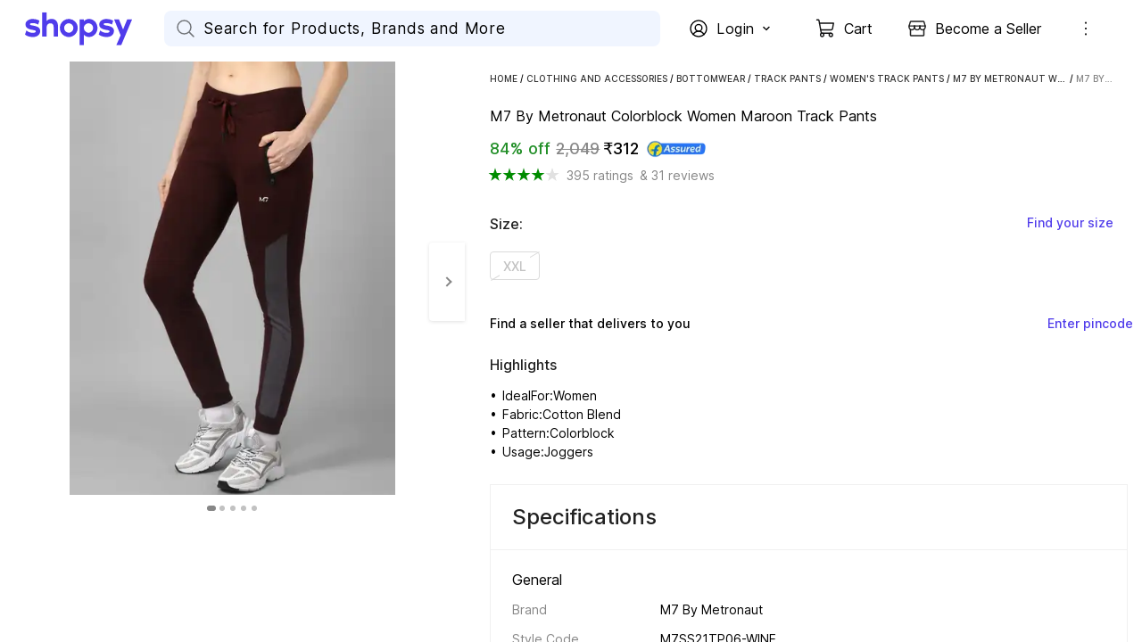

--- FILE ---
content_type: text/html; charset=utf-8
request_url: https://www.shopsy.in/m7-metronaut-colorblock-women-maroon-track-pants/p/itm8e10cde64c5f3
body_size: 42550
content:
<!DOCTYPE html><html data-loading="false" lang="en"><head><link rel="dns-prefetch" href="https://static-assets-web.flixcart.com"/><link rel="preconnect" href="https://static-assets-web.flixcart.com"/><link rel="dns-prefetch" href="https://rukminim3.flixcart.com"/><link rel="preconnect" href="https://rukminim3.flixcart.com"/><link rel="dns-prefetch" href="https://firebaseremoteconfig.googleapis.com"/><link rel="preconnect" href="https://firebaseremoteconfig.googleapis.com" crossorigin="anonymous"/><link rel="dns-prefetch" href="https://firebase.googleapis.com"/><link rel="preconnect" href="https://firebase.googleapis.com" crossorigin="anonymous"/><link rel="dns-prefetch" href="https://firebaseinstallations.googleapis.com"/><link rel="preconnect" href="https://firebaseinstallations.googleapis.com" crossorigin="anonymous"/><link rel="dns-prefetch" href="https://firebaselogging-pa.googleapis.com"/><link rel="preconnect" href="https://firebaselogging-pa.googleapis.com" crossorigin="anonymous"/><link rel="dns-prefetch" href="https://www.googletagmanager.com"/><link rel="preconnect" href="https://www.googletagmanager.com"/><link rel="dns-prefetch" href="https://analytics.google.com"/><link rel="preconnect" href="https://analytics.google.com"/><link rel="dns-prefetch" href="https://stats.g.doubleclick.net"/><link rel="preconnect" href="https://stats.g.doubleclick.net"/><link rel="preload" fetchpriority="high" as="font" href="https://static-assets-web.flixcart.com/batman-returns/batman-returns/_next/static/media/2aaf0723e720e8b9-s.p.woff2" crossorigin="anonymous"/><meta charSet="UTF-8"/><meta name="viewport" content="width=device-width, minimum-scale=1.0"/><title>M7 By Metronaut Colorblock Women Maroon Track Pants - Buy M7 By Metronaut Colorblock Women Maroon Track Pants Online at Best Prices in India | Shopsy.in</title><meta property="al:android:url"/><meta property="al:ios:url"/><meta name="theme-color" content="#503ceb" id="themeColor"/><link rel="manifest" href="/manifest.json"/><meta name="Keywords" content="M7 By Metronaut Colorblock Women Maroon Track Pants, Clothing"/><meta name="Description" content="M7 By Metronaut Colorblock Women Maroon Track Pants - Buy M7 By Metronaut Colorblock Women Maroon Track Pants For Only Rs. 2049 Online in India. Shop Online For Apparels. Huge Collection of Branded Clothes Only at Flipkart.com"/><meta name="google-site-verification" content="csOuuQSeWBUfH-wDVagDGriLKS_JHZ6ZK05dlUIoibo"/><meta name="robots" content="noindex"/><link rel="canonical" href="https://www.shopsy.in/m7-metronaut-colorblock-women-maroon-track-pants/p/itm8e10cde64c5f3"/><link rel="alternate" href="www.shopsy.inITM8E10CDE64C5F3"/><meta property="og:title" content="M7 By Metronaut Colorblock Women Maroon Track Pants - Buy M7 By Metronaut Colorblock Women Maroon Track Pants Online at Best Prices in India | Shopsy.in"/><meta property="og:url" content="http://www.shopsy.in/m7-metronaut-colorblock-women-maroon-track-pants/p/itm8e10cde64c5f3"/><meta property="og:image" content="http://rukmini1.flixcart.com/image/300/300/krxtrww0/track-pant/n/b/a/xl-m7ss21tp06-wine-m7-by-metronaut-original-imag5mc7xdb4yhvk.jpeg"/><link rel="preload" as="image" imageSrcSet="https://rukminim3.flixcart.com/image/640/558/krxtrww0/track-pant/n/b/a/xl-m7ss21tp06-wine-m7-by-metronaut-original-imag5mc7xdb4yhvk.jpeg?q=60&amp;crop=false 1x, https://rukminim3.flixcart.com/image/1114/972/krxtrww0/track-pant/n/b/a/xl-m7ss21tp06-wine-m7-by-metronaut-original-imag5mc7xdb4yhvk.jpeg?q=60&amp;crop=false 2x" fetchpriority="high"/><meta name="next-head-count" content="36"/><link rel="icon" href="https://static-assets-web.flixcart.com/batman-returns/batman-returns/p/images/logo_lite-7c8246.png" type="image/png"/><link rel="manifest" href="/manifest.json"/><link rel="preload" href="https://static-assets-web.flixcart.com/batman-returns/batman-returns/_next/static/css/ad6f5e31d7d86e94.css" as="style"/><link rel="stylesheet" href="https://static-assets-web.flixcart.com/batman-returns/batman-returns/_next/static/css/ad6f5e31d7d86e94.css" data-n-p=""/><noscript data-n-css=""></noscript><script defer="" nomodule="" src="https://static-assets-web.flixcart.com/batman-returns/batman-returns/_next/static/chunks/polyfills-c67a75d1b6f99dc8.js"></script><script defer="" src="https://static-assets-web.flixcart.com/batman-returns/batman-returns/_next/static/chunks/1664-59685fd16af86a00.js"></script><script defer="" src="https://static-assets-web.flixcart.com/batman-returns/batman-returns/_next/static/chunks/9085-3be06d2ca51f234a.js"></script><script defer="" src="https://static-assets-web.flixcart.com/batman-returns/batman-returns/_next/static/chunks/DesktopAppBar.616e6865b76499e3.js"></script><script defer="" src="https://static-assets-web.flixcart.com/batman-returns/batman-returns/_next/static/chunks/3746-2ca39b7dddee6aa5.js"></script><script defer="" src="https://static-assets-web.flixcart.com/batman-returns/batman-returns/_next/static/chunks/2928-9953deed4647fcc5.js"></script><script defer="" src="https://static-assets-web.flixcart.com/batman-returns/batman-returns/_next/static/chunks/7993-e219edde12b98e46.js"></script><script defer="" src="https://static-assets-web.flixcart.com/batman-returns/batman-returns/_next/static/chunks/3144-a6c4258c4173495f.js"></script><script defer="" src="https://static-assets-web.flixcart.com/batman-returns/batman-returns/_next/static/chunks/1838-ff8f28fa7a19399b.js"></script><script defer="" src="https://static-assets-web.flixcart.com/batman-returns/batman-returns/_next/static/chunks/1026-49a4a29a94dd650b.js"></script><script defer="" src="https://static-assets-web.flixcart.com/batman-returns/batman-returns/_next/static/chunks/1698-5381b6c65c78c210.js"></script><script defer="" src="https://static-assets-web.flixcart.com/batman-returns/batman-returns/_next/static/chunks/566-8fd256dc15c8d84f.js"></script><script defer="" src="https://static-assets-web.flixcart.com/batman-returns/batman-returns/_next/static/chunks/824.bfd647ebff57221f.js"></script><script defer="" src="https://static-assets-web.flixcart.com/batman-returns/batman-returns/_next/static/chunks/2643.3f34b1a304257cb7.js"></script><script defer="" src="https://static-assets-web.flixcart.com/batman-returns/batman-returns/_next/static/chunks/ProductPageMapperBTF.71863303c111575e.js"></script><script defer="" src="https://static-assets-web.flixcart.com/batman-returns/batman-returns/_next/static/chunks/seoFooter.1664430462a2df86.js"></script><script defer="" src="https://static-assets-web.flixcart.com/batman-returns/batman-returns/_next/static/chunks/desktopFooter.2f1a4fbf9ad55453.js"></script><script src="https://static-assets-web.flixcart.com/batman-returns/batman-returns/_next/static/chunks/webpack-f5816a432f854a48.js" defer=""></script><script src="https://static-assets-web.flixcart.com/batman-returns/batman-returns/_next/static/chunks/framework-314c182fa7e2bf37.js" defer=""></script><script src="https://static-assets-web.flixcart.com/batman-returns/batman-returns/_next/static/chunks/main-f0c465734bd6264b.js" defer=""></script><script src="https://static-assets-web.flixcart.com/batman-returns/batman-returns/_next/static/chunks/pages/_app-5f9f7f552f8e51a4.js" defer=""></script><script src="https://static-assets-web.flixcart.com/batman-returns/batman-returns/_next/static/chunks/714-ae6a82169a89b9df.js" defer=""></script><script src="https://static-assets-web.flixcart.com/batman-returns/batman-returns/_next/static/chunks/9376-1fa0dc48a3b6659b.js" defer=""></script><script src="https://static-assets-web.flixcart.com/batman-returns/batman-returns/_next/static/chunks/760-eaf97176fde6d90c.js" defer=""></script><script src="https://static-assets-web.flixcart.com/batman-returns/batman-returns/_next/static/chunks/2728-e0e68f445a7e2dee.js" defer=""></script><script src="https://static-assets-web.flixcart.com/batman-returns/batman-returns/_next/static/chunks/1062-521b2b352f1a2aba.js" defer=""></script><script src="https://static-assets-web.flixcart.com/batman-returns/batman-returns/_next/static/chunks/495-6c77efbc17b12ef3.js" defer=""></script><script src="https://static-assets-web.flixcart.com/batman-returns/batman-returns/_next/static/chunks/979-f5396c85447d55d6.js" defer=""></script><script src="https://static-assets-web.flixcart.com/batman-returns/batman-returns/_next/static/chunks/3764-e184d8344b623bf2.js" defer=""></script><script src="https://static-assets-web.flixcart.com/batman-returns/batman-returns/_next/static/chunks/7475-9e587aeb88815d23.js" defer=""></script><script src="https://static-assets-web.flixcart.com/batman-returns/batman-returns/_next/static/chunks/5928-24ca7f2a16aec5db.js" defer=""></script><script src="https://static-assets-web.flixcart.com/batman-returns/batman-returns/_next/static/chunks/1273-feb104cdd3935638.js" defer=""></script><script src="https://static-assets-web.flixcart.com/batman-returns/batman-returns/_next/static/chunks/3961-2ca9961b87acfc85.js" defer=""></script><script src="https://static-assets-web.flixcart.com/batman-returns/batman-returns/_next/static/chunks/8790-010fb706009b6fe6.js" defer=""></script><script src="https://static-assets-web.flixcart.com/batman-returns/batman-returns/_next/static/chunks/2697-d7813fdc881b20ba.js" defer=""></script><script src="https://static-assets-web.flixcart.com/batman-returns/batman-returns/_next/static/chunks/6224-b00c85765f32b0f3.js" defer=""></script><script src="https://static-assets-web.flixcart.com/batman-returns/batman-returns/_next/static/chunks/2154-6bdb425314a5fce0.js" defer=""></script><script src="https://static-assets-web.flixcart.com/batman-returns/batman-returns/_next/static/chunks/1046-f4a265fce232429f.js" defer=""></script><script src="https://static-assets-web.flixcart.com/batman-returns/batman-returns/_next/static/chunks/2804-b9bec5f5f84479b8.js" defer=""></script><script src="https://static-assets-web.flixcart.com/batman-returns/batman-returns/_next/static/chunks/2563-20898539a57ff0b4.js" defer=""></script><script src="https://static-assets-web.flixcart.com/batman-returns/batman-returns/_next/static/chunks/3710-a9a468231d0855e0.js" defer=""></script><script src="https://static-assets-web.flixcart.com/batman-returns/batman-returns/_next/static/chunks/9140-2f99cbcf17253c3f.js" defer=""></script><script src="https://static-assets-web.flixcart.com/batman-returns/batman-returns/_next/static/chunks/3098-b90712e84818c9b3.js" defer=""></script><script src="https://static-assets-web.flixcart.com/batman-returns/batman-returns/_next/static/chunks/8555-a5611cecc1ea061a.js" defer=""></script><script src="https://static-assets-web.flixcart.com/batman-returns/batman-returns/_next/static/chunks/5220-7ae3f94bec14f987.js" defer=""></script><script src="https://static-assets-web.flixcart.com/batman-returns/batman-returns/_next/static/chunks/7952-40dde658358556df.js" defer=""></script><script src="https://static-assets-web.flixcart.com/batman-returns/batman-returns/_next/static/chunks/8680-08f8430373456cf8.js" defer=""></script><script src="https://static-assets-web.flixcart.com/batman-returns/batman-returns/_next/static/chunks/3058-bce44a886002b0ec.js" defer=""></script><script src="https://static-assets-web.flixcart.com/batman-returns/batman-returns/_next/static/chunks/3132-a8fcc00ff80a7d05.js" defer=""></script><script src="https://static-assets-web.flixcart.com/batman-returns/batman-returns/_next/static/chunks/1345-6c068515572f9a57.js" defer=""></script><script src="https://static-assets-web.flixcart.com/batman-returns/batman-returns/_next/static/chunks/3571-6220912c9228f74e.js" defer=""></script><script src="https://static-assets-web.flixcart.com/batman-returns/batman-returns/_next/static/chunks/1633-c74674f4619d7a67.js" defer=""></script><script src="https://static-assets-web.flixcart.com/batman-returns/batman-returns/_next/static/chunks/7864-ba0aedd1554d2fa6.js" defer=""></script><script src="https://static-assets-web.flixcart.com/batman-returns/batman-returns/_next/static/chunks/9025-8723094711bb64c6.js" defer=""></script><script src="https://static-assets-web.flixcart.com/batman-returns/batman-returns/_next/static/chunks/5733-64d51c0650718186.js" defer=""></script><script src="https://static-assets-web.flixcart.com/batman-returns/batman-returns/_next/static/chunks/pages/pageHandlers/productPage-81ea160f966dd9fb.js" defer=""></script><script src="https://static-assets-web.flixcart.com/batman-returns/batman-returns/_next/static/EnD4oDJykb7i6ouDyCODG/_buildManifest.js" defer=""></script><script src="https://static-assets-web.flixcart.com/batman-returns/batman-returns/_next/static/EnD4oDJykb7i6ouDyCODG/_ssgManifest.js" defer=""></script><style id="react-native-stylesheet">[stylesheet-group="0"]{}
body{margin:0;}
button::-moz-focus-inner,input::-moz-focus-inner{border:0;padding:0;}
html{-ms-text-size-adjust:100%;-webkit-text-size-adjust:100%;-webkit-tap-highlight-color:rgba(0,0,0,0);}
input::-webkit-search-cancel-button,input::-webkit-search-decoration,input::-webkit-search-results-button,input::-webkit-search-results-decoration{display:none;}
[stylesheet-group="1"]{}
.css-11aywtz{-moz-appearance:textfield;-webkit-appearance:none;background-color:rgba(0,0,0,0.00);border-bottom-left-radius:0px;border-bottom-right-radius:0px;border-top-left-radius:0px;border-top-right-radius:0px;border:0 solid black;box-sizing:border-box;font:14px -apple-system,BlinkMacSystemFont,"Segoe UI",Roboto,Helvetica,Arial,sans-serif;margin:0px;padding:0px;resize:none;}
.css-146c3p1{background-color:rgba(0,0,0,0.00);border:0 solid black;box-sizing:border-box;color:rgba(0,0,0,1.00);display:inline;font:14px -apple-system,BlinkMacSystemFont,"Segoe UI",Roboto,Helvetica,Arial,sans-serif;list-style:none;margin:0px;padding:0px;position:relative;text-align:start;text-decoration:none;white-space:pre-wrap;word-wrap:break-word;}
.css-175oi2r{align-items:stretch;background-color:rgba(0,0,0,0.00);border:0 solid black;box-sizing:border-box;display:flex;flex-basis:auto;flex-direction:column;flex-shrink:0;list-style:none;margin:0px;min-height:0px;min-width:0px;padding:0px;position:relative;text-decoration:none;z-index:0;}
.css-1jxf684{background-color:rgba(0,0,0,0.00);border:0 solid black;box-sizing:border-box;color:inherit;display:inline;font:inherit;list-style:none;margin:0px;padding:0px;position:relative;text-align:inherit;text-decoration:none;white-space:inherit;word-wrap:break-word;}
.css-9pa8cd{bottom:0px;height:100%;left:0px;opacity:0;position:absolute;right:0px;top:0px;width:100%;z-index:-1;}
[stylesheet-group="2"]{}
.r-1064s9p{margin:4px;}
.r-11mg6pl{border-bottom-color:rgba(255,255,255,1.00);border-left-color:rgba(255,255,255,1.00);border-right-color:rgba(255,255,255,1.00);border-top-color:rgba(255,255,255,1.00);}
.r-13awgt0{flex:1;}
.r-13qjrpd{border-bottom-color:rgba(220,220,220,1.00);border-left-color:rgba(220,220,220,1.00);border-right-color:rgba(220,220,220,1.00);border-top-color:rgba(220,220,220,1.00);}
.r-146eth8{padding:3px;}
.r-16ig7lv{border-bottom-color:rgba(255,67,67,0.30);border-left-color:rgba(255,67,67,0.30);border-right-color:rgba(255,67,67,0.30);border-top-color:rgba(255,67,67,0.30);}
.r-17gur6a{border-bottom-left-radius:0px;border-bottom-right-radius:0px;border-top-left-radius:0px;border-top-right-radius:0px;}
.r-1867qdf{border-bottom-left-radius:16px;border-bottom-right-radius:16px;border-top-left-radius:16px;border-top-right-radius:16px;}
.r-18c69zk{border-bottom-left-radius:100px;border-bottom-right-radius:100px;border-top-left-radius:100px;border-top-right-radius:100px;}
.r-18wqcmx{border-bottom-color:rgba(241,242,244,1.00);border-left-color:rgba(241,242,244,1.00);border-right-color:rgba(241,242,244,1.00);border-top-color:rgba(241,242,244,1.00);}
.r-19c4wll{border-bottom-color:rgba(8,140,0,0.16);border-left-color:rgba(8,140,0,0.16);border-right-color:rgba(8,140,0,0.16);border-top-color:rgba(8,140,0,0.16);}
.r-1awa8pu{border-bottom-color:rgba(101,119,134,1.00);border-left-color:rgba(101,119,134,1.00);border-right-color:rgba(101,119,134,1.00);border-top-color:rgba(101,119,134,1.00);}
.r-1b4krfo{border-bottom-color:rgba(174,173,173,1.00);border-left-color:rgba(174,173,173,1.00);border-right-color:rgba(174,173,173,1.00);border-top-color:rgba(174,173,173,1.00);}
.r-1d4xg89{border-bottom-color:rgba(170,184,194,1.00);border-left-color:rgba(170,184,194,1.00);border-right-color:rgba(170,184,194,1.00);border-top-color:rgba(170,184,194,1.00);}
.r-1d9yedq{flex:0;}
.r-1dedoh8{border-bottom-left-radius:9px;border-bottom-right-radius:9px;border-top-left-radius:9px;border-top-right-radius:9px;}
.r-1dqxon3{overflow-x:auto;overflow-y:auto;}
.r-1dumxj3{margin:2px;}
.r-1dzdj1l{border-bottom-left-radius:10px;border-bottom-right-radius:10px;border-top-left-radius:10px;border-top-right-radius:10px;}
.r-1esy7ga{border-bottom-color:rgba(255,67,67,1.00);border-left-color:rgba(255,67,67,1.00);border-right-color:rgba(255,67,67,1.00);border-top-color:rgba(255,67,67,1.00);}
.r-1f0042m{border-bottom-left-radius:5px;border-bottom-right-radius:5px;border-top-left-radius:5px;border-top-right-radius:5px;}
.r-1fdo3w0{margin:16px;}
.r-1fl5uoa{border-bottom-color:rgba(234,233,231,1.00);border-left-color:rgba(234,233,231,1.00);border-right-color:rgba(234,233,231,1.00);border-top-color:rgba(234,233,231,1.00);}
.r-1fuqb1j{border-bottom-left-radius:24px;border-bottom-right-radius:24px;border-top-left-radius:24px;border-top-right-radius:24px;}
.r-1gb1gic{border-bottom-left-radius:23px;border-bottom-right-radius:23px;border-top-left-radius:23px;border-top-right-radius:23px;}
.r-1h84pjw{border-bottom-left-radius:25px;border-bottom-right-radius:25px;border-top-left-radius:25px;border-top-right-radius:25px;}
.r-1hh5xib{border-bottom-color:rgba(42,85,229,1.00);border-left-color:rgba(42,85,229,1.00);border-right-color:rgba(42,85,229,1.00);border-top-color:rgba(42,85,229,1.00);}
.r-1hx02mm{border-bottom-color:rgba(255,255,255,0.00);border-left-color:rgba(255,255,255,0.00);border-right-color:rgba(255,255,255,0.00);border-top-color:rgba(255,255,255,0.00);}
.r-1iab0hd{flex:0.82;}
.r-1j16mh1{border-bottom-left-radius:100%;border-bottom-right-radius:100%;border-top-left-radius:100%;border-top-right-radius:100%;}
.r-1jkafct{border-bottom-left-radius:2px;border-bottom-right-radius:2px;border-top-left-radius:2px;border-top-right-radius:2px;}
.r-1jwulwa{overflow-x:scroll;overflow-y:scroll;}
.r-1jyn79y{border-bottom-color:rgba(0,150,136,1.00);border-left-color:rgba(0,150,136,1.00);border-right-color:rgba(0,150,136,1.00);border-top-color:rgba(0,150,136,1.00);}
.r-1k9g4g2{border-bottom-color:rgba(224,224,224,1.00);border-left-color:rgba(224,224,224,1.00);border-right-color:rgba(224,224,224,1.00);border-top-color:rgba(224,224,224,1.00);}
.r-1kv57cf{border-bottom-color:rgba(219,219,219,1.00);border-left-color:rgba(219,219,219,1.00);border-right-color:rgba(219,219,219,1.00);border-top-color:rgba(219,219,219,1.00);}
.r-1lgzdn1{flex:0.35;}
.r-1ljnxy{border-bottom-width:0.7px;border-left-width:0.7px;border-right-width:0.7px;border-top-width:0.7px;}
.r-1llaxt6{border-bottom-left-radius:30px;border-bottom-right-radius:30px;border-top-left-radius:30px;border-top-right-radius:30px;}
.r-1m7mu0x{border-bottom-left-radius:36px;border-bottom-right-radius:36px;border-top-left-radius:36px;border-top-right-radius:36px;}
.r-1mbl9jf{border-bottom-width:0.5px;border-left-width:0.5px;border-right-width:0.5px;border-top-width:0.5px;}
.r-1mndk5m{flex:0.3;}
.r-1oqcu8e{padding:15px;}
.r-1p1xlso{border-bottom-left-radius:2.5px;border-bottom-right-radius:2.5px;border-top-left-radius:2.5px;border-top-right-radius:2.5px;}
.r-1pcd2l5{padding:20px;}
.r-1phboty{border-bottom-style:solid;border-left-style:solid;border-right-style:solid;border-top-style:solid;}
.r-1q9bdsx{border-bottom-left-radius:12px;border-bottom-right-radius:12px;border-top-left-radius:12px;border-top-right-radius:12px;}
.r-1qq2a9e{flex:0.65;}
.r-1ra5ppe{flex:0.12;}
.r-1rf8fdq{border-bottom-width:1.5px;border-left-width:1.5px;border-right-width:1.5px;border-top-width:1.5px;}
.r-1s2fzes{flex:6;}
.r-1sp51qo{padding:10px;}
.r-1tw7wh{border-bottom-left-radius:50px;border-bottom-right-radius:50px;border-top-left-radius:50px;border-top-right-radius:50px;}
.r-1udh08x{overflow-x:hidden;overflow-y:hidden;}
.r-1un5n4g{margin:1px;}
.r-1uu6nss{padding:5px;}
.r-1x463ub{border-bottom-color:rgba(80,60,235,1.00);border-left-color:rgba(80,60,235,1.00);border-right-color:rgba(80,60,235,1.00);border-top-color:rgba(80,60,235,1.00);}
.r-1xdrp6k{border-bottom-left-radius:0.1px;border-bottom-right-radius:0.1px;border-top-left-radius:0.1px;border-top-right-radius:0.1px;}
.r-1xfd6ze{border-bottom-left-radius:8px;border-bottom-right-radius:8px;border-top-left-radius:8px;border-top-right-radius:8px;}
.r-1xutcf9{padding:40px;}
.r-1yadl64{border-bottom-width:0px;border-left-width:0px;border-right-width:0px;border-top-width:0px;}
.r-1yav64w{border-bottom-color:rgba(245,245,245,1.00);border-left-color:rgba(245,245,245,1.00);border-right-color:rgba(245,245,245,1.00);border-top-color:rgba(245,245,245,1.00);}
.r-1ylenci{border-bottom-left-radius:15px;border-bottom-right-radius:15px;border-top-left-radius:15px;border-top-right-radius:15px;}
.r-1yqt1xu{border-bottom-color:rgba(135,135,135,1.00);border-left-color:rgba(135,135,135,1.00);border-right-color:rgba(135,135,135,1.00);border-top-color:rgba(135,135,135,1.00);}
.r-42olwf{border-bottom-color:rgba(0,0,0,0.00);border-left-color:rgba(0,0,0,0.00);border-right-color:rgba(0,0,0,0.00);border-top-color:rgba(0,0,0,0.00);}
.r-4a18lf{border-bottom-color:rgba(255,0,0,1.00);border-left-color:rgba(255,0,0,1.00);border-right-color:rgba(255,0,0,1.00);border-top-color:rgba(255,0,0,1.00);}
.r-4qswn0{border-bottom-color:rgba(233,233,233,1.00);border-left-color:rgba(233,233,233,1.00);border-right-color:rgba(233,233,233,1.00);border-top-color:rgba(233,233,233,1.00);}
.r-4qtqp9{display:inline-block;}
.r-5kz9s3{border-bottom-color:rgba(240,240,240,1.00);border-left-color:rgba(240,240,240,1.00);border-right-color:rgba(240,240,240,1.00);border-top-color:rgba(240,240,240,1.00);}
.r-5scogr{margin:6px;}
.r-60ke3l{border-bottom-color:rgba(0,128,0,1.00);border-left-color:rgba(0,128,0,1.00);border-right-color:rgba(0,128,0,1.00);border-top-color:rgba(0,128,0,1.00);}
.r-68yqgm{border-bottom-color:rgba(235,0,41,1.00);border-left-color:rgba(235,0,41,1.00);border-right-color:rgba(235,0,41,1.00);border-top-color:rgba(235,0,41,1.00);}
.r-6koalj{display:flex;}
.r-6ncur5{border-bottom-left-radius:18px;border-bottom-right-radius:18px;border-top-left-radius:18px;border-top-right-radius:18px;}
.r-6t2glc{border-bottom-left-radius:40px;border-bottom-right-radius:40px;border-top-left-radius:40px;border-top-right-radius:40px;}
.r-70cc7c{flex:0.18;}
.r-791edh{flex:auto;}
.r-9dy5uf{border-bottom-color:rgba(220,223,230,1.00);border-left-color:rgba(220,223,230,1.00);border-right-color:rgba(220,223,230,1.00);border-top-color:rgba(220,223,230,1.00);}
.r-9x6qib{border-bottom-color:rgba(204,214,221,1.00);border-left-color:rgba(204,214,221,1.00);border-right-color:rgba(204,214,221,1.00);border-top-color:rgba(204,214,221,1.00);}
.r-a1yn9n{border-bottom-left-radius:28px;border-bottom-right-radius:28px;border-top-left-radius:28px;border-top-right-radius:28px;}
.r-by8dw1{margin:24px;}
.r-cdmcib{border-bottom-left-radius:3px;border-bottom-right-radius:3px;border-top-left-radius:3px;border-top-right-radius:3px;}
.r-crgep1{margin:0px;}
.r-d045u9{border-bottom-width:2px;border-left-width:2px;border-right-width:2px;border-top-width:2px;}
.r-d23pfw{padding:24px;}
.r-dta0w2{flex:2;}
.r-edyy15{padding:8px;}
.r-eg6o18{border-bottom-style:dashed;border-left-style:dashed;border-right-style:dashed;border-top-style:dashed;}
.r-fx7oqy{border-bottom-color:rgba(0,0,255,1.00);border-left-color:rgba(0,0,255,1.00);border-right-color:rgba(0,0,255,1.00);border-top-color:rgba(0,0,255,1.00);}
.r-gu4u06{border-bottom-color:rgba(228,231,237,1.00);border-left-color:rgba(228,231,237,1.00);border-right-color:rgba(228,231,237,1.00);border-top-color:rgba(228,231,237,1.00);}
.r-hv52eu{margin:12px;}
.r-hwh8t1{margin:8px;}
.r-ijvndu{border-bottom-color:rgba(226,241,255,1.00);border-left-color:rgba(226,241,255,1.00);border-right-color:rgba(226,241,255,1.00);border-top-color:rgba(226,241,255,1.00);}
.r-irekze{border-bottom-color:rgba(232,153,16,1.00);border-left-color:rgba(232,153,16,1.00);border-right-color:rgba(232,153,16,1.00);border-top-color:rgba(232,153,16,1.00);}
.r-jgcjvd{margin:10px;}
.r-kdyh1x{border-bottom-left-radius:6px;border-bottom-right-radius:6px;border-top-left-radius:6px;border-top-right-radius:6px;}
.r-kgf08f{flex:5;}
.r-krxsd3{display:-webkit-box;}
.r-lgvlli{flex:3;}
.r-ljlyxy{border-bottom-color:rgba(8,140,0,1.00);border-left-color:rgba(8,140,0,1.00);border-right-color:rgba(8,140,0,1.00);border-top-color:rgba(8,140,0,1.00);}
.r-n370w6{margin:5px;}
.r-ngpvxi{border-bottom-left-radius:3.5px;border-bottom-right-radius:3.5px;border-top-left-radius:3.5px;border-top-right-radius:3.5px;}
.r-nsbfu8{padding:16px;}
.r-qpntkw{padding:6px;}
.r-qwd59z{border-bottom-left-radius:1px;border-bottom-right-radius:1px;border-top-left-radius:1px;border-top-right-radius:1px;}
.r-rrdcyn{border-bottom-color:rgba(150,150,150,1.00);border-left-color:rgba(150,150,150,1.00);border-right-color:rgba(150,150,150,1.00);border-top-color:rgba(150,150,150,1.00);}
.r-rs99b7{border-bottom-width:1px;border-left-width:1px;border-right-width:1px;border-top-width:1px;}
.r-ry2h4h{border-bottom-color:rgba(204,204,204,1.00);border-left-color:rgba(204,204,204,1.00);border-right-color:rgba(204,204,204,1.00);border-top-color:rgba(204,204,204,1.00);}
.r-s7otka{border-bottom-style:dotted;border-left-style:dotted;border-right-style:dotted;border-top-style:dotted;}
.r-t23y2h{border-bottom-left-radius:14px;border-bottom-right-radius:14px;border-top-left-radius:14px;border-top-right-radius:14px;}
.r-t60dpp{padding:0px;}
.r-tuq35u{padding:4px;}
.r-ub6tad{padding:1px;}
.r-ugvmm4{border-bottom-width:1.2px;border-left-width:1.2px;border-right-width:1.2px;border-top-width:1.2px;}
.r-upzjvv{border-bottom-color:rgba(194,194,194,1.00);border-left-color:rgba(194,194,194,1.00);border-right-color:rgba(194,194,194,1.00);border-top-color:rgba(194,194,194,1.00);}
.r-ve2vwf{border-bottom-color:rgba(234,234,234,1.00);border-left-color:rgba(234,234,234,1.00);border-right-color:rgba(234,234,234,1.00);border-top-color:rgba(234,234,234,1.00);}
.r-vz6z0g{border-bottom-color:rgba(250,250,250,1.00);border-left-color:rgba(250,250,250,1.00);border-right-color:rgba(250,250,250,1.00);border-top-color:rgba(250,250,250,1.00);}
.r-xoduu5{display:inline-flex;}
.r-xyw6el{padding:12px;}
.r-y47klf{border-bottom-left-radius:20px;border-bottom-right-radius:20px;border-top-left-radius:20px;border-top-right-radius:20px;}
.r-ywje51{margin:auto;}
.r-z2wwpe{border-bottom-left-radius:4px;border-bottom-right-radius:4px;border-top-left-radius:4px;border-top-right-radius:4px;}
.r-zhp00w{padding:2px;}
[stylesheet-group="2.1"]{}
.r-1009s2o{margin-bottom:15px;margin-top:15px;}
.r-11f147o{padding-bottom:8px;padding-top:8px;}
.r-11gswi8{padding-left:3px;padding-right:3px;}
.r-11o76bp{padding-bottom:1px;padding-top:1px;}
.r-12fjvz8{margin-left:-6px;margin-right:-6px;}
.r-12kyg2d{margin-bottom:16px;margin-top:16px;}
.r-12ro73q{margin-left:3px;margin-right:3px;}
.r-140ww7k{margin-bottom:40px;margin-top:40px;}
.r-14mg64r{margin-left:24px;margin-right:24px;}
.r-1537yvj{margin-left:4px;margin-right:4px;}
.r-1559e4e{padding-bottom:2px;padding-top:2px;}
.r-17q4wm6{margin-left:5px;margin-right:5px;}
.r-184id4b{margin-bottom:12px;margin-top:12px;}
.r-18c5d7m{padding-left:6px;padding-right:6px;}
.r-19h0kl5{margin-left:32px;margin-right:32px;}
.r-1d7mnkm{padding-bottom:15px;padding-top:15px;}
.r-1e084wi{padding-left:0px;padding-right:0px;}
.r-1e5xgxu{padding-left:1px;padding-right:1px;}
.r-1fkl15p{padding-left:32px;padding-right:32px;}
.r-1j93nrh{margin-left:0px;margin-right:0px;}
.r-1kti4dy{padding-left:25px;padding-right:25px;}
.r-1la3zjv{padding-bottom:18px;padding-top:18px;}
.r-1m1l54l{padding-left:11px;padding-right:11px;}
.r-1mkv55d{padding-bottom:0px;padding-top:0px;}
.r-1ml3abn{padding-bottom:14px;padding-top:14px;}
.r-1mmae3n{padding-bottom:12px;padding-top:12px;}
.r-1ntr0p{padding-left:5px;padding-right:5px;}
.r-1p4mezk{margin-left:18px;margin-right:18px;}
.r-1pdvg5x{margin-left:1px;margin-right:1px;}
.r-1s5swlz{padding-bottom:9px;padding-top:9px;}
.r-1ubuhtd{padding-left:10px;padding-right:10px;}
.r-1vfoif{margin-left:25px;margin-right:25px;}
.r-1w1oxbu{margin-left:6px;margin-right:6px;}
.r-1xpp3t0{margin-left:16px;margin-right:16px;}
.r-1xuzw63{margin-bottom:2px;margin-top:2px;}
.r-1y6u10y{margin-bottom:20px;margin-top:20px;}
.r-1yd117h{padding-bottom:7px;padding-top:7px;}
.r-284m6k{padding-left:18px;padding-right:18px;}
.r-2psd3c{margin-left:-20px;margin-right:-20px;}
.r-3o4zer{padding-left:12px;padding-right:12px;}
.r-3pj75a{padding-left:16px;padding-right:16px;}
.r-5o2xco{margin-bottom:5px;margin-top:5px;}
.r-8dgmk1{margin-left:8px;margin-right:8px;}
.r-a3o736{margin-left:60px;margin-right:60px;}
.r-a7330m{padding-bottom:30px;padding-top:30px;}
.r-bhtmuz{margin-left:20px;margin-right:20px;}
.r-bplmwz{margin-bottom:10px;margin-top:10px;}
.r-bx70bn{margin-bottom:8px;margin-top:8px;}
.r-c6ipad{padding-left:7px;padding-right:7px;}
.r-cnw61z{padding-bottom:4px;padding-top:4px;}
.r-cxgwc0{padding-left:24px;padding-right:24px;}
.r-dd0y9b{padding-bottom:20px;padding-top:20px;}
.r-ddtstp{margin-bottom:0px;margin-top:0px;}
.r-e51qtw{padding-bottom:25px;padding-top:25px;}
.r-f8sm7e{margin-left:auto;margin-right:auto;}
.r-gu64tb{padding-left:14px;padding-right:14px;}
.r-is05cd{padding-left:8px;padding-right:8px;}
.r-jusfrs{margin-left:12px;margin-right:12px;}
.r-l00any{margin-bottom:4px;margin-top:4px;}
.r-lcslpx{margin-left:10px;margin-right:10px;}
.r-lzsi8w{padding-left:2px;padding-right:2px;}
.r-n7gxbd{padding-left:4px;padding-right:4px;}
.r-rehuqn{padding-bottom:5px;padding-top:5px;}
.r-s49dbf{margin-bottom:1px;margin-top:1px;}
.r-u9wvl5{padding-left:20px;padding-right:20px;}
.r-ubg91z{padding-left:15px;padding-right:15px;}
.r-vuvdlw{padding-bottom:6px;padding-top:6px;}
.r-w7s2jr{padding-bottom:16px;padding-top:16px;}
.r-wnp491{margin-left:2px;margin-right:2px;}
.r-ws14{margin-bottom:6px;margin-top:6px;}
.r-xjggfu{padding-bottom:3px;padding-top:3px;}
.r-ytbthy{padding-bottom:10px;padding-top:10px;}
.r-zo2zu6{padding-bottom:24px;padding-top:24px;}
[stylesheet-group="2.2"]{}
.r-10s2tm5{left:0%;}
.r-16o8guy{right:100%;}
.r-7abkiw{border-bottom-left-radius:3px;}
.r-bmqcmt{padding-right:14px;}
.r-dqe1q{right:0%;}
.r-g7gakw{border-bottom-right-radius:3px;}
.r-q86fao{padding-left:14px;}
.r-rci37q{left:100%;}
[stylesheet-group="3"]{}
.r-100vyta{margin-top:7px;}
.r-101sy47{border-bottom-left-radius:2px;}
.r-102gzdx{height:52px;}
.r-105ug2t{pointer-events:auto!important;}
.r-109y4c4{height:1px;}
.r-10ahfku{z-index:11;}
.r-10b5y5f{letter-spacing:1.4px;}
.r-10fj5tc{margin-top:48px;}
.r-10g5efv{width:4px;}
.r-10gryf7{min-height:56px;}
.r-10m4y11{height:174px;}
.r-10ptun7{height:16px;}
.r-10qgsqd{height:41px;}
.r-10sqg0u{margin-bottom:1px;}
.r-10v3vxq{transform:scaleX(-1);}
.r-10x49cs{font-size:10px;}
.r-10xqauy{padding-top:env(safe-area-inset-top);}
.r-10yl4k{line-height:21px;}
.r-114ovsg{border-right-color:rgba(0,0,0,0.00);}
.r-117bsoe{margin-bottom:20px;}
.r-11c0sde{margin-top:24px;}
.r-11hsput{min-height:528px;}
.r-11j9u27{visibility:hidden;}
.r-11mpjr4{background-color:rgba(223,223,223,1.00);}
.r-11ubs0h{background-color:rgba(0,0,0,0.70);}
.r-11udlyb{background-color:rgba(0,150,136,1.00);}
.r-11vk46d{-webkit-text-decoration-color:rgba(33,33,33,1.00);text-decoration-color:rgba(33,33,33,1.00);}
.r-11wrixw{margin-left:0px;}
.r-11x0aun{background-color:rgba(255,88,0,1.00);}
.r-11yh6sk{overflow-x:hidden;}
.r-127yr9i{color:rgba(65,178,131,1.00);}
.r-12a4fnb{border-bottom-width:10px;}
.r-12atlq6{left:-6px;}
.r-12c3ph5{opacity:0.4;}
.r-12e0a8i{margin-right:18px;}
.r-12gph82{border-top-color:rgba(240,240,240,1.00);}
.r-12o2bb7{height:102px;}
.r-12pp1o0{top:5px;}
.r-12qj8rz{padding-top:7.2px;}
.r-12rgx7y{width:7px;}
.r-12rm3iy{color:rgba(0,0,0,0.87);}
.r-12rqra3{padding-bottom:6px;}
.r-12se7om{background-color:rgba(8,140,0,1.00);}
.r-12ubb6f{margin-left:-6px;}
.r-12vffkv>*{pointer-events:auto;}
.r-12vffkv{pointer-events:none!important;}
.r-12ym1je{width:18px;}
.r-12zb1j4{margin-right:7px;}
.r-131miar{padding-top:18px;}
.r-131xog0{width:38px;}
.r-132bva{height:180px;}
.r-135wba7{line-height:24px;}
.r-136ngej{background-color:rgba(2,141,99,1.00);}
.r-136ojw6{z-index:2;}
.r-13962oa{background-color:rgba(255,234,237,1.00);}
.r-13aq9py{animation-name:r-1iq689l;}
.r-13doiri{box-shadow:0px 1px 3px rgba(135,135,135,0.16);}
.r-13gvty3{padding-top:6px;}
.r-13hce6t{margin-left:4px;}
.r-13iz6x8{height:29.8px;}
.r-13kc5u0{margin-left:1px;}
.r-13l2t4g{border-right-width:1px;}
.r-13nqf9o{right:6px;}
.r-13qz1uu{width:100%;}
.r-13svox8{min-height:215px;}
.r-13tjlyg{transition-duration:0.1s;}
.r-13uqrnb{font-style:normal;}
.r-13wfysu{-webkit-text-decoration-line:none;text-decoration-line:none;}
.r-13yce4e{border-top-width:0px;}
.r-13yew0m{color:rgba(244,67,54,1.00);}
.r-1407c3c{width:35px;}
.r-142tt33{-webkit-text-decoration-line:line-through;text-decoration-line:line-through;}
.r-146iojx{max-width:300px;}
.r-1472mwg{height:24px;}
.r-14gqq1x{margin-top:4px;}
.r-14iuakf{color:rgba(66,66,66,1.00);}
.r-14lw9ot{background-color:rgba(255,255,255,1.00);}
.r-14q5wjw{padding-right:2px;}
.r-14qjzug{max-width:250px;}
.r-14sbq61{background-color:rgba(33,150,243,1.00);}
.r-14taxks{width:196px;}
.r-14yzgew{line-height:18px;}
.r-150rngu{-webkit-overflow-scrolling:touch;}
.r-156q2ks{margin-top:10px;}
.r-15d164r{margin-bottom:10px;}
.r-15e5vws{min-height:220px;}
.r-15es1yf{background-color:rgba(56,142,60,1.00);}
.r-15l2il0{color:rgba(216,57,69,1.00);}
.r-15pk7w6{box-shadow:0px 2px 4px rgba(0,0,0,0.20);}
.r-15pr6ys{font-family:roboto;}
.r-15rplvt{height:88.2px;}
.r-15tlzdg{max-width:170px;}
.r-15x9tvv{background-color:rgba(255,235,59,1.00);}
.r-15ysp7h{min-height:32px;}
.r-15zeulg{padding-top:3px;}
.r-15zivkp{margin-bottom:4px;}
.r-15zx4ds{height:360px;}
.r-1617s4o{box-shadow:0px 1px 1.5px rgba(0, 0, 0, 0.12);}
.r-161ttwi{left:12px;}
.r-162eet2{margin-left:7px;}
.r-163s52v{box-shadow:0px 1px 4px rgba(0,0,0,0.20);}
.r-1677hl4{top:6px;}
.r-16byyw4{width:175px;}
.r-16dba41{font-weight:400;}
.r-16eto9q{width:12px;}
.r-16l9doz{height:auto;}
.r-16p4e1x{transform:scale(2);}
.r-16xksha{flex-grow:2;}
.r-16y2uox{flex-grow:1;}
.r-170w6zn{bottom:4px;}
.r-173mn98{align-self:flex-end;}
.r-173mzie{transform:scaleY(-1);}
.r-176fswd{transform:translateX(-50%) translateY(-50%);}
.r-1777fci{justify-content:center;}
.r-17bb2tj{animation-duration:0.75s;}
.r-17grq5a{margin-right:-8px;}
.r-17hd0rf{box-shadow:0 -1px 3px 0 rgba(0,0,0,0.15);}
.r-17hmhgr{transform:rotate(45deg);}
.r-17leim2{background-repeat:repeat;}
.r-17neqrl{min-height:155px;}
.r-17s69kh{background-size:30px 30px;}
.r-17s6mgv{justify-content:flex-end;}
.r-17sp8yy{height:35px;}
.r-17tb59b{opacity:0.7;}
.r-17tloay{opacity:0.6;}
.r-181cgdy{width:77px;}
.r-181nvr4{left:60px;}
.r-183gjk9{color:rgba(75,181,80,1.00);}
.r-184en5c{z-index:1;}
.r-18g7n2e{background-color:rgba(204,182,122,1.00);}
.r-18kxxzh{flex-grow:0;}
.r-18p6if4{border-right-width:2px;}
.r-18t6evl{bottom:1px;}
.r-18tzken{width:56px;}
.r-18u37iz{flex-direction:row;}
.r-18wd4mo{border-bottom-color:rgba(204,204,204,1.00);}
.r-18yzcnr{height:22px;}
.r-190zpe6{top:114px;}
.r-19328qt{transform:rotate(135deg);}
.r-193dp3{margin-left:3px;}
.r-194yyr7{box-shadow:1px 1px 1px rgba(169,169,169,0.60);}
.r-19554kt{width:90px;}
.r-195d4m8{height:46px;}
.r-1994huj{bottom:32px;}
.r-199wky7{width:30px;}
.r-19einr3{margin-right:9px;}
.r-19gegkz{padding-right:5px;}
.r-19h5ruw{margin-top:15px;}
.r-19hcixa{height:108px;}
.r-19i43ro{margin-top:-1px;}
.r-19jwwxa{background-color:rgba(102,102,102,0.40);}
.r-19l42nc{background-color:rgba(228,250,232,1.00);}
.r-19lq7b1{top:16px;}
.r-19mqnvc{min-width:160px;}
.r-19qrga8{margin-top:3px;}
.r-19sur4y{border-bottom-color:rgba(0,0,0,0.15);}
.r-19u6a5r{margin-left:12px;}
.r-19upqg2{right:35px;}
.r-19wmn03{width:20px;}
.r-19yat4t{padding-bottom:15px;}
.r-19yznuf{min-height:52px;}
.r-19z077z{touch-action:none;}
.r-1a2mami{margin-left:65px;}
.r-1a2p6p6{-webkit-text-decoration-style:solid;text-decoration-style:solid;}
.r-1a2q9ou{color:rgba(17,17,18,1.00);}
.r-1a8r3js{margin-bottom:11px;}
.r-1abnn5w{animation-play-state:paused;}
.r-1acj5em{box-shadow:1px 0px 3px rgba(0,0,0,0.16);}
.r-1acpoxo{width:36px;}
.r-1ah4tor{padding-right:20px;}
.r-1aiqnjv{font-family:monospace,monospace;}
.r-1akm30i{line-height:13px;}
.r-1akxima{width:85%;}
.r-1anhcgc{left:13px;}
.r-1aockid{width:40px;}
.r-1aqlll8{left:-15px;}
.r-1armvtb{font-size:8px;}
.r-1awozwy{align-items:center;}
.r-1ax5ac2{transform:rotate(-45deg);}
.r-1ay1djp{animation-duration:1s;}
.r-1b2z7po{width:59px;}
.r-1b43r93{font-size:14px;}
.r-1b4acte{background-color:rgba(199,0,85,1.00);}
.r-1b64pib{color:rgba(42,85,229,1.00);}
.r-1b7u577{margin-right:12px;}
.r-1b94p3d{width:15px;}
.r-1bb2f9d{box-shadow:1px 1px 8px 0 rgba(0,0,0,.2);}
.r-1bhj5aa{color:rgba(16,137,52,1.00);}
.r-1blnp2b{width:72px;}
.r-1bo11z6{bottom:18px;}
.r-1bo5ta7{color:rgba(0,0,0,0.60);}
.r-1bq57o9{margin-top:-2px;}
.r-1btoxpd{color:rgba(113,116,120,1.00);}
.r-1bxz3nj{background-color:rgba(129,129,129,1.00);}
.r-1bymd8e{margin-top:2px;}
.r-1c1gj4h{border-top-color:rgba(0,0,0,0.00);}
.r-1c2x1hg{background-color:rgba(239,252,241,1.00);}
.r-1c4mltk{width:112px;}
.r-1c6unfx{forced-color-adjust:none;}
.r-1c7ggc8{right:-2px;}
.r-1c8i11{min-width:60px;}
.r-1cad53l{margin-bottom:14px;}
.r-1ceczpf{min-height:24px;}
.r-1cfft8n{box-shadow:0px 1px 3px rgba(0,0,0,0.16);}
.r-1cihpww{box-shadow:0px 0px 2px 0px rgba(33,33,33,0.16);}
.r-1cl3qjq{color:rgba(233,19,83,1.00);}
.r-1cp5hu2{bottom:72px;}
.r-1cq3vpq{max-height:108px;}
.r-1cvj4g8{margin-top:1px;}
.r-1cw70qg{background-color:rgba(211,47,47,1.00);}
.r-1cwl3u0{line-height:16px;}
.r-1cxpm96{color:rgba(220,220,220,1.00);}
.r-1czng90{box-shadow:0px 0px 2px 0px rgba(0,0,0,0.16);}
.r-1d09ksm{align-items:baseline;}
.r-1d0vh0v{bottom:9px;}
.r-1d2f490{left:0px;}
.r-1d48tmi{margin-right:-10px;}
.r-1d4mawv{margin-right:4px;}
.r-1d51hz7{1:[object Object];}
.r-1d5kdc7{flex-direction:column-reverse;}
.r-1d7fvdj{justify-content:space-evenly;}
.r-1ddef8g{-webkit-text-decoration-line:underline;text-decoration-line:underline;}
.r-1dernwh{height:70%;}
.r-1djanx5{letter-spacing:0.21px;}
.r-1dpkw9{letter-spacing:0.3px;}
.r-1dpl46z{border-bottom-right-radius:4px;}
.r-1dsia8u{padding-left:3px;}
.r-1dupt2p{color:rgba(40,116,240,1.00);}
.r-1dxj422{transform:translateX(-683px) translateY(-250px);}
.r-1dxsmud{border-left-width:8px;}
.r-1dzvdtw{background-color:rgba(255,255,255,0.60);}
.r-1e6yznf{margin-top:-6px;}
.r-1e84no7{width:348px;}
.r-1ebgqk7{bottom:10px;}
.r-1ei5mc7{cursor:inherit;}
.r-1enofrn{font-size:12px;}
.r-1et8rh5{font-family:Roboto, Helvetica, Arial, sans-serif;}
.r-1euycsn{flex-direction:row-reverse;}
.r-1ewcgjf{box-shadow:0px 1px 3px rgba(0,0,0,0.5);}
.r-1ewlvqg{height:75px;}
.r-1ey2ra3{width:70px;}
.r-1f12m5q{left:14px;}
.r-1f12yv3{min-height:154px;}
.r-1f3izhi{right:-12px;}
.r-1f3yodg{transform:translateX(0px) translateY(8px);}
.r-1f529hi{line-height:14px;}
.r-1f5deap{color:rgba(44,44,44,1.00);}
.r-1f6r7vd{margin-left:5px;}
.r-1f720gc{width:50%;}
.r-1fdnko3{background-color:rgba(0,0,0,0.75);}
.r-1ff274t{text-align:right;}
.r-1ff5aok{right:20px;}
.r-1fn3lry{border-bottom-color:rgba(238,238,238,1.00);}
.r-1fnot1l{max-width:240px;}
.r-1fo40xd{top:80px;}
.r-1fq1anb{bottom:60px;}
.r-1fq43b1{flex-basis:100%;}
.r-1g40b8q{z-index:3;}
.r-1g5du62{background-color:rgba(0,140,0,1.00);}
.r-1g6456j{background-color:rgba(255,0,0,1.00);}
.r-1g72jgq{color:rgba(69,185,90,1.00);}
.r-1g7fiml{height:30px;}
.r-1g80hic{opacity:0.8;}
.r-1g86td5{letter-spacing:0.015px;}
.r-1g94qm0{margin-top:5px;}
.r-1ge4m1w{color:rgba(45,84,223,1.00);}
.r-1ghowl{width:392px;}
.r-1gig8n{max-height:59px;}
.r-1gkfh8e{font-size:11px;}
.r-1glkqn6{width:80px;}
.r-1h0z5md{justify-content:flex-start;}
.r-1h2t8mc{width:0px;}
.r-1h3ijdo{height:53px;}
.r-1h3nv3g{height:73px;}
.r-1h7g6bg{color:rgba(135,135,135,1.00);}
.r-1h8ys4a{padding-top:4px;}
.r-1ha4jm4{align-self:auto;}
.r-1habvwh{align-items:flex-start;}
.r-1hfyk0a{padding-left:10px;}
.r-1hjwoze{height:18px;}
.r-1hlnpa{height:3px;}
.r-1htx310{width:1334px;}
.r-1hvjb8t{padding-right:4px;}
.r-1i10wst{font-size:18px;}
.r-1i18i6v{background-color:rgba(255,241,118,1.00);}
.r-1i41wj3{margin-right:46px;}
.r-1i6wzkk{-moz-transition-property:opacity;-webkit-transition-property:opacity;transition-property:opacity;}
.r-1i9qp3d{bottom:6px;}
.r-1ielgck{animation-duration:300ms;}
.r-1ifrmw8{margin-right:3px;}
.r-1ifxtd0{margin-bottom:16px;}
.r-1iih0mj{border-right-color:rgba(255,255,255,1.00);}
.r-1ik5qf4{max-width:500px;}
.r-1ikidpy{letter-spacing:0.5px;}
.r-1iln25a{word-wrap:normal;}
.r-1ilthqr{background-color:rgba(243,246,255,1.00);}
.r-1inkyih{font-size:17px;}
.r-1inuy60{padding-bottom:5px;}
.r-1ipdirp{height:138px;}
.r-1ipicw7{width:300px;}
.r-1iqfa7g{min-height:1px;}
.r-1itvciq{background-color:rgba(42,85,229,1.00);}
.r-1iud8zs{height:50px;}
.r-1iusvr4{flex-basis:0px;}
.r-1iww7jx{width:28px;}
.r-1iymjk7{border-top-left-radius:2px;}
.r-1iznev0{height:88px;}
.r-1j08vqj{margin-right:36px;}
.r-1j2wfwj{max-width:275px;}
.r-1j796fw{top:85%;}
.r-1j7c4sc{box-shadow:0px 0px 2px 2px #008C00;}
.r-1janqcz{width:16px;}
.r-1jepgat{border-bottom-color:rgba(249,229,238,1.00);}
.r-1jg9483{width:8px;}
.r-1ji8njp{margin-top:-8px;}
.r-1jizoa0{max-width:100px;}
.r-1jj8364{margin-left:auto;}
.r-1jkjb{margin-left:8px;}
.r-1jl6ob1{border-top-color:rgba(197,199,201,1.00);}
.r-1joea0r{margin-left:20px;}
.r-1js75c6{border-bottom-color:rgba(218,218,218,1.00);}
.r-1jxfwug{border-top-width:2px;}
.r-1k25im9{height:26px;}
.r-1k3o8jf{background-color:rgba(255,67,67,1.00);}
.r-1k4zv7s{padding-top:26px;}
.r-1katqpc{box-shadow:rgba(0,0,0,0.16) 0px 2px 3px;}
.r-1kb76zh{margin-right:8px;}
.r-1kcf71v{border-bottom-color:rgba(32,32,32,1.00);}
.r-1kesqaa{width:84px;}
.r-1kfrs79{font-weight:600;}
.r-1khnkhu{color:rgba(51,51,51,1.00);}
.r-1ki14p2{top:10px;}
.r-1kihuf0{align-self:center;}
.r-1kneemv{width:168px;}
.r-1knelpx{padding-top:20px;}
.r-1knfw1x{margin-right:1px;}
.r-1kqpyk8{background-color:rgba(226,241,255,1.00);}
.r-1kt6imw{line-height:27px;}
.r-1kz6sp{width:52px;}
.r-1l7z4oj{padding-bottom:16px;}
.r-1lchl7p{transform:translateY(2px) rotate(-45deg);}
.r-1ld3bg{top:-4px;}
.r-1ldzwu0{animation-timing-function:linear;}
.r-1li50m4{box-shadow:0px 0px 1px rgba(0,0,0,1.00);}
.r-1liledf{left:15px;}
.r-1livr6m{width:412px;}
.r-1ljd8xs{border-left-width:1px;}
.r-1loqt21{cursor:pointer;}
.r-1lunldr{border-top-color:rgba(69,77,94,1.00);}
.r-1lwhwsw{background-color:rgba(32,32,32,1.00);}
.r-1m04atk{padding-left:8px;}
.r-1m36w87{border-top-color:rgba(224,224,224,1.00);}
.r-1m4drjs{top:-6px;}
.r-1m7hjod{height:31px;}
.r-1m9ckf1{background-color:rgba(51,51,51,1.00);}
.r-1mcorv5{width:14px;}
.r-1mdbw0j{padding-bottom:0px;}
.r-1mdj7ya{border-left-width:0.5px;}
.r-1mdsvnl{width:95%;}
.r-1mf7evn{margin-right:20px;}
.r-1mgmgcb{background-color:rgba(209,209,209,1.00);}
.r-1mhb1uw{width:42px;}
.r-1mi0q7o{padding-bottom:10px;}
.r-1mlwlqe{flex-basis:auto;}
.r-1mnahxq{margin-top:0px;}
.r-1moh23t{bottom:16px;}
.r-1mrlafo{background-position:0;}
.r-1ms9ukt{bottom:-5px;}
.r-1muvv40{animation-iteration-count:infinite;}
.r-1mwlp6a{height:56px;}
.r-1n0xq6e{margin-left:10px;}
.r-1n20pny{width:140px;}
.r-1n430bm{left:5px;}
.r-1n9hl4b{min-width:190px;}
.r-1niwhzg{background-color:rgba(0,0,0,0.00);}
.r-1nkf79l{margin-left:-16px;}
.r-1nlw0im{bottom:8px;}
.r-1nlznlq{border-top-right-radius:12px;}
.r-1no09lo{margin-top:28px;}
.r-1nx21jq{width:1270px;}
.r-1nx3j0g{height:198px;}
.r-1ny4l3l{outline-style:none;}
.r-1oa8saw{margin-right:14px;}
.r-1obr59z{color:rgba(227,39,39,1.00);}
.r-1ocf4r9{scroll-snap-type:y mandatory;}
.r-1oec5bt{opacity:0.2;}
.r-1oep0n4{left:-12px;}
.r-1oknz3f{padding-left:19px;}
.r-1ol8eku{box-shadow:rgba(33, 33, 33, 0.16) 0px 1px 8px 0px;}
.r-1ooa57x{width:277px;}
.r-1oox17p{background-color:rgba(240,240,240,1.00);}
.r-1oq2as0{transform:translateX(0px) translateY(0px) translateZ(0px);}
.r-1or9b2r{height:10px;}
.r-1oszu61{align-items:stretch;}
.r-1otgn73{touch-action:manipulation;}
.r-1ovhkhl{color:rgba(65,65,65,1.00);}
.r-1ovo9ad{width:360px;}
.r-1ow6zhx{margin-left:16px;}
.r-1ozfoo7{margin-left:15px;}
.r-1ozqkpa{text-transform:capitalize;}
.r-1ozsyd3{height:7px;}
.r-1p0dtai{bottom:0px;}
.r-1p15a4t{width:67px;}
.r-1p6tffz{bottom:3px;}
.r-1pb6agd{color:rgba(34,143,40,1.00);}
.r-1pcdyqj{margin-right:6px;}
.r-1pe4m6s{background-color:rgba(255,245,245,1.00);}
.r-1peese0{margin-bottom:24px;}
.r-1pexk7n{height:14px;}
.r-1pgswnq{right:12px;}
.r-1ph75f1{height:80px;}
.r-1pi2tsx{height:100%;}
.r-1pl7oy7{min-height:48px;}
.r-1ppbya7{border-bottom-width:6px;}
.r-1ptriwd{right:2px;}
.r-1pvhfgn{padding-left:13px;}
.r-1pvtmw1{max-width:126px;}
.r-1pwf35l{bottom:68px;}
.r-1pyaxff{padding-right:8px;}
.r-1pz39u2{align-self:stretch;}
.r-1q0dzbk{color:rgba(199,0,85,1.00);}
.r-1q142lx{flex-shrink:0;}
.r-1q42mak{width:74px;}
.r-1q83ooz{width:58.4px;}
.r-1q8c80s{height:190px;}
.r-1q8ky3y{background-color:rgba(255,167,0,1.00);}
.r-1q8sk3r{min-width:64px;}
.r-1qd0xha{font-family:-apple-system,BlinkMacSystemFont,"Segoe UI",Roboto,Helvetica,Arial,sans-serif;}
.r-1qd6fsj{background-color:rgba(127,127,127,1.00);}
.r-1qd7xl{top:12px;}
.r-1qfoi16{padding-right:10px;}
.r-1qhn6m8{padding-left:16px;}
.r-1qi8awa{min-width:36px;}
.r-1qk6wnv{border-top-right-radius:16px;}
.r-1qm5yf1{color:rgba(235,0,41,1.00);}
.r-1qortcd{padding-right:6px;}
.r-1qqf7lx{background-color:rgba(253,247,235,1.00);}
.r-1qtyvf0{height:23px;}
.r-1qulhi1{animation-name:r-1pzkwqh;}
.r-1qxgc49{padding-top:15px;}
.r-1qzcwkv{color:rgba(0,0,0,0.54);}
.r-1r2o2a2{box-shadow:0px 1px 1.5px rgba(0,0,0,0.12);}
.r-1r2vb7i{max-width:96px;}
.r-1r74h94{left:8px;}
.r-1r84f7b{z-index:9007199254740991;}
.r-1r8g8re{height:36px;}
.r-1ra0lkn{font-size:30px;}
.r-1rd2zbf{min-height:120px;}
.r-1rl26hh{background-color:rgba(80,60,235,1.00);}
.r-1rngwi6{margin-left:6px;}
.r-1rnoaur{overflow-y:auto;}
.r-1rsjblm{include-font-padding:false;}
.r-1rw7m1n{margin-right:28px;}
.r-1s2bzr4{margin-top:12px;}
.r-1s2j5ll{-webkit-column-gap:10px;column-gap:10px;}
.r-1s3egr7{z-index:100;}
.r-1s7ton2{box-shadow:1px 1.5px 0px 0px rgba(0,0,0,0.16);}
.r-1s7wq8y{top:15px;}
.r-1sg8ghl{z-index:1000;}
.r-1smd7e2{letter-spacing:0.8px;}
.r-1sn7ly2{height:54px;}
.r-1sp8lnq{max-width:1200px;}
.r-1ss6j8a{padding-left:6px;}
.r-1ssm5hl{background-color:rgba(249,250,252,1.00);}
.r-1stjixc{background-color:rgba(255,255,255,0.00);}
.r-1sufyhd{padding-bottom:17px;}
.r-1svt5kg{right:-8px;}
.r-1swv7u1{box-shadow:0px 2px 4px rgba(0,0,0,0.15);}
.r-1sxiqef{width:280px;}
.r-1sxrcry{background-size:auto;}
.r-1t2hasf{padding-bottom:18px;}
.r-1t2qqvi{flex-basis:50%;}
.r-1t68eob{left:10px;}
.r-1t6jhv0{color:rgba(22,140,28,1.00);}
.r-1t7zxhp{width:9px;}
.r-1t982j2{padding-bottom:11px;}
.r-1tcj4yv{color:rgba(80,60,235,1.00);}
.r-1tfmumk{width:55px;}
.r-1tle07l{0:[object Object];}
.r-1tlnvn8{color:rgba(194,194,194,1.00);}
.r-1to9yos{min-width:300px;}
.r-1ts5s6y{aspect-ratio:1.7777777777777777;}
.r-1tuna9m{align-content:stretch;}
.r-1tvphgr{color:rgba(49,49,49,1.00);}
.r-1u10d71{left:1px;}
.r-1u56mzc{bottom:7px;}
.r-1u7ml5x{min-height:216px;}
.r-1uavh4e{background-color:rgba(250,250,250,1.00);}
.r-1udbk01{text-overflow:ellipsis;}
.r-1ugchlj{height:44px;}
.r-1ui5ee8{font-size:32px;}
.r-1ul06mb{margin-left:32px;}
.r-1un7vkp{margin-left:9px;}
.r-1up1sqw{max-width:230px;}
.r-1uq6vs1{width:92.7px;}
.r-1utodpg{color:rgba(57,126,237,1.00);}
.r-1uvif2h{border-collapse:collapse;}
.r-1uvorsx{margin-left:18px;}
.r-1uypc71{animation-timing-function:ease-in;}
.r-1uys3t2{font-family:Roboto, Arial, sans-serif;}
.r-1v1z2uz{margin-top:32px;}
.r-1v2oles{top:50%;}
.r-1v4t7xp{background-color:rgba(156,186,245,1.00);}
.r-1v6glhf{color:rgba(8,140,0,1.00);}
.r-1vaxdpq{border-right-width:6px;}
.r-1vglu5a{line-height:10px;}
.r-1vgyyaa{font-family:Roboto Medium,Roboto-Medium,Droid Sans,HelveticaNeue-Medium,Helvetica Neue Medium,sans-serif-medium;}
.r-1vqk4ri{list-style:circle;}
.r-1vshcy1{word-wrap:breakWord;}
.r-1vwolk8{padding-left:30px;}
.r-1vznrp2{border-top-left-radius:8px;}
.r-1w0ad5y{width:104px;}
.r-1w2pmg{height:0px;}
.r-1w427b9{color:rgba(0,140,0,1.00);}
.r-1w59yr1{top:-10px;}
.r-1w6e6rj{flex-wrap:wrap;}
.r-1w88a7h{width:220px;}
.r-1w8ywb1{box-shadow:3px 3px 3px rgba(51,0,0,0.00);}
.r-1wbh5a2{flex-shrink:1;}
.r-1wfhzrg{height:120px;}
.r-1wghi3f{top:-8px;}
.r-1wgy4ey{max-width:160px;}
.r-1wk2np0{background-color:rgba(252,233,233,1.00);}
.r-1wngxdw{left:30px;}
.r-1ws546s{background-color:rgba(255,255,255,0.70);}
.r-1wtj0ep{justify-content:space-between;}
.r-1wv73ep{align-self:baseline;}
.r-1wyvozj{left:50%;}
.r-1wyyakw{z-index:-1;}
.r-1wzrnnt{margin-top:16px;}
.r-1x0uki6{margin-top:20px;}
.r-1x35g6{font-size:24px;}
.r-1x6tx0e{margin-left:-5px;}
.r-1x75okw{max-height:316px;}
.r-1x93onp{width:110px;}
.r-1xbve24{height:6px;}
.r-1xcajam{position:fixed;}
.r-1xce0ei{width:25%;}
.r-1xdub55{color:rgba(255,67,67,1.00);}
.r-1xerew9{color:rgba(255,255,255,0.47);}
.r-1xf8yfy{background-color:rgba(251,100,27,1.00);}
.r-1xnzce8{-moz-user-select:text;-webkit-user-select:text;user-select:text;}
.r-1xpe3eb{transform:rotate(90deg);}
.r-1xpiuri{max-height:120px;}
.r-1xwcd5r{border-bottom-color:rgba(234,234,234,1.00);}
.r-1xz82i2{color:rgba(150,150,150,1.00);}
.r-1xzupcd{width:13px;}
.r-1y23ofu{border-top-color:rgba(228,231,237,1.00);}
.r-1y8vry9{max-width:76px;}
.r-1yab2pn{min-width:84px;}
.r-1ybr9sj{height:98px;}
.r-1yef0xd{animation-name:r-11cv4x;}
.r-1yf27ck{color:rgba(51,51,50,1.00);}
.r-1yfsmt8{min-width:632px;}
.r-1ygb39h{height:47px;}
.r-1ygmrgt{padding-top:24px;}
.r-1yihj26{margin-top:4.4px;}
.r-1yqv8qd{background-color:rgba(0,178,169,1.00);}
.r-1yt7n81{padding-left:15px;}
.r-1yuti4v{letter-spacing:0.15px;}
.r-1yvhtrz{width:32px;}
.r-1yxedwg{top:8px;}
.r-1yz5a1b{font-family:HelveticaNeue-Medium;}
.r-29h4tz{background-color:rgba(135,135,135,1.00);}
.r-2eo2mk{margin-right:-4px;}
.r-2eszeu::-webkit-scrollbar{display:none}
.r-2eszeu{scrollbar-width:none;}
.r-2ka9w3{margin-left:30px;}
.r-2mqw1j{background-color:rgba(246,245,254,1.00);}
.r-2o02ov{margin-top:40px;}
.r-2v6luv{box-shadow:0px 0px 0px rgba(0,0,0,0.20);}
.r-30o5oe{-moz-appearance:none;-ms-appearance:none;-webkit-appearance:none;appearance:none;}
.r-35ea9k{padding-left:28px;}
.r-36ujnk{font-style:italic;}
.r-37tt59{line-height:32px;}
.r-3da1kt{height:8px;}
.r-3e1au{background-color:rgba(235,0,41,1.00);}
.r-3ew84i{width:160px;}
.r-3f7b68{border-top-right-radius:8px;}
.r-3hmvjm{padding-bottom:3px;}
.r-3i2nvb{font-size:36px;}
.r-3kf8wl{max-width:164px;}
.r-3mc0re{right:8px;}
.r-3pijeh{box-shadow:0px 4px 16px rgba(0,0,0,0.20);}
.r-3s2u2q{white-space:nowrap;}
.r-3sxh79{top:-1px;}
.r-3w0k23{max-width:1366px;}
.r-3zb0rz{color:rgba(169,169,169,1.00);}
.r-417010{z-index:0;}
.r-432wen{width:3px;}
.r-4gszlv{background-size:cover;}
.r-4knm92{box-shadow:0px 2px 4px rgba(0,0,0,0.09);}
.r-4m9wss{background-color:rgba(222,254,218,1.00);}
.r-4v7adb{height:5px;}
.r-4z5llk{bottom:15px;}
.r-54m54j{transform:rotate(0.0001deg);}
.r-56xrmm{line-height:12px;}
.r-5ghkx1{font-size:14.4px;}
.r-5kkj8d{border-top-width:1px;}
.r-5oul0u{margin-bottom:8px;}
.r-5qlx7g{border-bottom-left-radius:8px;}
.r-5rrzez{box-shadow:0 1px 3px 0 rgba(0,0,0,0.15);}
.r-5soawk{width:10px;}
.r-5t7p9m{padding-top:14px;}
.r-5uwv89{color:rgba(238,178,204,1.00);}
.r-5w14sz{border-bottom-width:9px;}
.r-5wpsxy{background-color:rgba(241,243,246,0.54);}
.r-5wrs60{height:101px;}
.r-5wtk7t{background-color:rgba(153,113,0,1.00);}
.r-60vfwk{min-width:1px;}
.r-61z16t{margin-right:0px;}
.r-633pao{pointer-events:none!important;}
.r-66qdqa{transform:rotate(-90deg);}
.r-6cfva{flex-basis:33.33%;}
.r-6crd9{width:63px;}
.r-6dt33c{opacity:1;}
.r-6gpygo{margin-bottom:12px;}
.r-6ity3w{margin-top:30px;}
.r-6m16eh{width:132px;}
.r-6p9vr8{width:85px;}
.r-6qh97a{background-color:rgba(241,241,241,1.00);}
.r-6t5ypu{border-bottom-left-radius:4px;}
.r-6taxm2:-ms-input-placeholder{color:var(--placeholderTextColor);opacity:1;}
.r-6taxm2::-moz-placeholder{color:var(--placeholderTextColor);opacity:1;}
.r-6taxm2::-webkit-input-placeholder{color:var(--placeholderTextColor);opacity:1;}
.r-6taxm2::placeholder{color:var(--placeholderTextColor);opacity:1;}
.r-6uxfom{margin-left:24px;}
.r-6zy592{lineheight:22px;}
.r-6zzn7w{height:25px;}
.r-726pan{width:31px;}
.r-731lwf{background-color:rgba(225,225,225,1.00);}
.r-73fqs1{transform:translateY(-4px) rotate(45deg);}
.r-765ecq{margin-left:17px;}
.r-76blku{height:21px;}
.r-76uxam{height:82px;}
.r-7a29px{width:64px;}
.r-7bouqp{width:96px;}
.r-7bwr1o{top:30px;}
.r-7cikom{font-size:inherit;}
.r-7fhh7u{max-height:83px;}
.r-7g6ub1{line-height:8.5px;}
.r-7h7f8p{max-width:100vw;}
.r-7ilhg1{transform:rotate(-135deg);}
.r-7l9xyp{background-color:rgba(255,255,255,0.20);}
.r-7o06eh{max-width:391.4px;}
.r-7o8qx1{margin-right:5px;}
.r-7q8q6z{cursor:default;}
.r-7xmw5f{width:-webkit-fit-content;width:-moz-fit-content;width:fit-content;}
.r-81bt7t{bottom:42px;}
.r-855088{border-left-color:rgba(0,0,0,0.00);}
.r-86fh73{transform:scaleY(0.6);}
.r-88pszg{margin-right:16px;}
.r-8akbws{-webkit-box-orient:vertical;}
.r-8br3cv{width:54px;}
.r-8c0tpk{right:63%;}
.r-8eqzbf{right:10px;}
.r-8fdsdq{z-index:4;}
.r-8hc5te{width:6px;}
.r-8jfcpp{top:-2px;}
.r-8pmjsq{width:92px;}
.r-8xc9hv{margin-bottom:44px;}
.r-92ng3h{width:1px;}
.r-95jzfe{padding-top:16px;}
.r-969mne{max-height:44px;}
.r-97e31f{padding-bottom:env(safe-area-inset-bottom);}
.r-9aemit{padding-right:0px;}
.r-9cviqr{margin-left:2px;}
.r-9dmdro{top:40px;}
.r-9iso6{vertical-align:middle;}
.r-9jpwak{min-width:auto;}
.r-9l47p7{width:10%;}
.r-9zn86r{box-shadow:1px 1.5px 1px 1px rgba(0,0,0,0.32);}
.r-a023e6{font-size:15px;}
.r-a1ub67{margin-top:11px;}
.r-a2tzq0{justify-content:space-around;}
.r-a371a0{max-height:324px;}
.r-a5pmau{margin-right:2px;}
.r-aaduuk{opacity:0.95;}
.r-ad9o1y{vertical-align:top;}
.r-adyw6z{font-size:20px;}
.r-afbznj{letter-spacing:-0.2px;}
.r-agouwx{transform:translateZ(0);}
.r-ah5dr5>*{pointer-events:none;}
.r-ah5dr5{pointer-events:auto!important;}
.r-ais2e1{color:rgba(0,0,255,1.00);}
.r-al30tu{color:rgba(0,122,255,1.00);}
.r-an08cn{margin-bottom:-2px;}
.r-aqfbo4{backface-visibility:hidden;}
.r-ar5de{height:112px;}
.r-atnv13{height:160px;}
.r-b08e3t{color:rgba(56,142,60,1.00);}
.r-b0vftf{color:rgba(38,38,38,1.00);}
.r-b5h31w{padding-left:20px;}
.r-b6qkcs{max-width:25px;}
.r-b8lwoo{width:100px;}
.r-b97nyv{width:113px;}
.r-bbnqm5{border-top-color:rgba(234,233,231,1.00);}
.r-bcqeeo{min-width:0px;}
.r-bf20ud{border-left-color:rgba(240,240,240,1.00);}
.r-bgbbol{max-width:388px;}
.r-bgnin{min-width:150px;}
.r-bi4vy9{transform:translateY(100%);}
.r-bift5f{background-color:rgba(244,248,255,1.00);}
.r-bnwqim{position:relative;}
.r-bt1l66{min-height:20px;}
.r-buy8e9{overflow-y:hidden;}
.r-bv2aro{padding-left:env(safe-area-inset-left);}
.r-bvlit7{margin-bottom:-12px;}
.r-bxiggj{width:58px;}
.r-byidg7{border-right-width:8px;}
.r-c67a83{border-top-left-radius:16px;}
.r-c68hjy{color:rgba(161,161,161,1.00);}
.r-c8sna{box-shadow:1px 0px 4px rgba(0,0,0,0.16);}
.r-c9eks5{padding-right:18px;}
.r-cb25cm{background-color:rgba(245,245,245,1.00);}
.r-ceju70{color:rgba(145,144,144,1.00);}
.r-cely0s{background-color:rgba(40,36,36,0.20);}
.r-cfp7ip{width:60px;}
.r-chstv{border-top-left-radius:12px;}
.r-cmp8gd{min-width:146px;}
.r-cnkkqs{margin-left:-4px;}
.r-cpa5s6{scroll-snap-align:start;}
.r-cqee49{color:rgba(0,0,0,1.00);}
.r-cqvif7{list-style:decimal;}
.r-ctyi22{left:20px;}
.r-cu9thz{background-color:rgba(255,237,188,1.00);}
.r-cwd8qu{width:41px;}
.r-cyr12g{border-right-color:rgba(197,199,201,1.00);}
.r-d0c3f3{margin-top:50px;}
.r-d0pm55{margin-bottom:5px;}
.r-d7i8qf{background-color:rgba(133,73,135,1.00);}
.r-d9hyx8{color:rgba(33,33,33,0.60);}
.r-d9jaho{left:6px;}
.r-de1ba6{margin-right:-1px;}
.r-dfe81l{min-height:46px;}
.r-djgu52{color:rgba(102,102,102,1.00);}
.r-dkge59{background-color:rgba(170,184,194,1.00);}
.r-dnmrzs{max-width:100%;}
.r-drfeu3{background-color:rgba(0,0,0,0.50);}
.r-dukzhd{right:14px;}
.r-dv3z4x{top:45px;}
.r-dvzd6p{right:-1px;}
.r-dw8lht{color:rgba(38,165,65,1.00);}
.r-dwliz8{border-left-width:2px;}
.r-dy31uh{max-width:calc(100% - 52px);}
.r-e1k2in{right:16px;}
.r-e1m9g3{color:rgba(32,34,36,1.00);}
.r-e7q0ms{width:90%;}
.r-eaezby{line-height:26px;}
.r-eafdt9{transition-duration:0.15s;}
.r-ebwn4k{animation-name:r-q67da2;}
.r-ehq7j7{background-size:contain;}
.r-ei2mha{margin-top:52px;}
.r-ekp5im{box-shadow:0px 1px 2px rgba(135,135,135,0.30);}
.r-eo6ldu{background-color:rgba(221,83,84,1.00);}
.r-epq5cr{height:2px;}
.r-eqz5dr{flex-direction:column;}
.r-ero68b{min-height:40px;}
.r-eu3ka{height:40px;}
.r-evnaw{font-size:22px;}
.r-f1heuq{background-color:rgba(253,245,231,1.00);}
.r-f1odvy{margin-bottom:6px;}
.r-f4l7vg{color:rgba(0,0,0,0.90);}
.r-f5c2rd{max-height:75%;}
.r-f727ji{padding-left:12px;}
.r-f9dfq4{width:88px;}
.r-f9ja8p{max-height:20px;}
.r-fdjqy7{text-align:left;}
.r-feta30{border-bottom-color:rgba(249,250,252,1.00);}
.r-ff8gi{height:110px;}
.r-fj6wrk{background-color:rgba(245,247,250,1.00);}
.r-fnigne{border-right-width:0px;}
.r-fp9vah{border-left-color:rgba(255,255,255,0.00);}
.r-fq0e05{border-top-color:rgba(241,242,244,1.00);}
.r-fxxt2n{line-height:15px;}
.r-g3mlsw{animation-name:r-t2lo5v;}
.r-g73h2g{flex-basis:232px;}
.r-g8fybc{min-height:250px;}
.r-gekvmr{color:rgba(221,83,84,1.00);}
.r-ggk5by{min-width:120px;}
.r-ghxds0{transform:translateY(0%);}
.r-glunga{padding-top:5px;}
.r-glyzdq{box-shadow:1px 0px 3px rgba(33,33,33,0.16);}
.r-gmdvlt{width:70%;}
.r-grkgrw{bottom:36px;}
.r-gt5s5o{color:rgba(63,63,63,1.00);}
.r-gtdqiz{position:-webkit-sticky;position:sticky;}
.r-gu0qjt{padding-left:32px;}
.r-gxnn5r{border-left-width:0px;}
.r-gy4na3{padding-left:0px;}
.r-h0d30l{height:28px;}
.r-h10h58{min-height:60px;}
.r-h3f8nf{min-height:100px;}
.r-h3s6tt{height:48px;}
.r-h714p4{box-shadow:1px 1px 0px 0px rgba(0,0,0,0.16);}
.r-h7zev3{top:14px;}
.r-hbpseb{line-height:22px;}
.r-hdaws3{height:4px;}
.r-hir158{width:136px;}
.r-hjklzo{line-height:19px;}
.r-hkt2jn{background-color:rgba(232,247,237,1.00);}
.r-hnxvie{width:60%;}
.r-howw7u{color:rgba(255,0,0,1.00);}
.r-hps3w3{z-index:2000;}
.r-htfu76{margin-left:-8px;}
.r-hxflta{padding-right:env(safe-area-inset-right);}
.r-i023vh{padding-right:16px;}
.r-i03k3n{padding-bottom:14px;}
.r-i1jpf3{width:774.0666666666667px;}
.r-i26stt{width:364px;}
.r-i59aie{color:rgba(131,131,131,1.00);}
.r-i5r5zb{color:rgba(156,159,168,1.00);}
.r-i9s5x7{background-color:rgba(241,243,246,1.00);}
.r-icoktb{opacity:0.5;}
.r-ifefl9{min-height:0px;}
.r-ilng1c{padding-bottom:1px;}
.r-inbvtb{right:5px;}
.r-iphfwy{padding-bottom:4px;}
.r-ipm5af{top:0px;}
.r-isnodc{margin-left:-2.5px;}
.r-itcos1{background-color:rgba(231,32,32,1.00);}
.r-iyfy8q{width:auto;}
.r-j1vcu1{width:11px;}
.r-j2kj52{padding-right:12px;}
.r-j76wpu{top:100%;}
.r-jn0m22{top:54px;}
.r-jn3jxb{background-color:rgba(255,247,225,1.00);}
.r-jn5ml{right:-5px;}
.r-jvrlbd{width:71px;}
.r-jvuzdy{top:-5px;}
.r-jwli3a{color:rgba(255,255,255,1.00);}
.r-k200y{align-self:flex-start;}
.r-k5y9r7{height:9px;}
.r-k6jc1c{min-width:42px;}
.r-k79w25{height:216px;}
.r-k8qxaj{padding-bottom:20px;}
.r-kbq90q{box-shadow:0px 2px 2px rgba(0,0,0,0.20);}
.r-kc8jnq{margin-top:6px;}
.r-kemksi{background-color:rgba(0,0,0,1.00);}
.r-keui8w{border-bottom-left-radius:12px;}
.r-kicko2{border-top-left-radius:4px;}
.r-knv0ih{margin-top:8px;}
.r-kzbkwu{padding-bottom:12px;}
.r-l0gwng{width:200px;}
.r-l1lxop{min-width:210px;}
.r-l4nmg1{padding-bottom:2px;}
.r-l5bh9y{border-bottom-right-radius:2px;}
.r-l6ydyq{z-index:8;}
.r-l71dzp{margin-top:14px;}
.r-lbigzb{left:70px;}
.r-lchren{margin-right:auto;}
.r-le4sbl{margin-bottom:18px;}
.r-lfgdpa{background-color:rgba(255,240,255,1.00);}
.r-lgtvyg{height:7.6px;}
.r-lhv16n{padding-bottom:26px;}
.r-lltvgl{overflow-x:auto;}
.r-lqms97{margin-left:-1px;}
.r-lrsllp{width:24px;}
.r-lrvibr{-moz-user-select:none;-webkit-user-select:none;user-select:none;}
.r-ltgprq{margin-left:14px;}
.r-lu9ch1{background-image:url('../../images/fk-default-image.png');}
.r-lyppvc{top:60px;}
.r-m2pi6t{padding-left:4px;}
.r-m4065w{right:95px;}
.r-m5arl1{width:2px;}
.r-m611by{padding-top:10px;}
.r-m9x3hb{transform-style:preserve-3d;}
.r-mabqd8{height:32px;}
.r-majxgm{font-weight:500;}
.r-mb5dzm{color:rgba(97,97,97,1.00);}
.r-mbgqwd{margin-right:24px;}
.r-mcknj5{transform:translateX(0px);}
.r-me5xia{height:104px;}
.r-mf7t9p{margin-right:17px;}
.r-mfh4gg{scroll-snap-type:x mandatory;}
.r-mfxkgd{width:838.5722222222222px;}
.r-mhe3cw{z-index:10;}
.r-mjoqsj{width:1366px;}
.r-mjyw6{min-height:80px;}
.r-mlyl9t{margin-left:21px;}
.r-mszm1p{padding-right:11px;}
.r-mzjzbw{padding-right:25px;}
.r-n2txqu{width:65px;}
.r-n6v787{font-size:13px;}
.r-ndvcnb{border-bottom-width:0px;}
.r-nefvgx{border-bottom-right-radius:8px;}
.r-nfp6b4{background-color:rgba(0,140,0,0.10);}
.r-nfz12p{min-height:96px;}
.r-nidz89{z-index:6;}
.r-njp1lv{padding-top:1px;}
.r-nk90ef{padding-left:2px;}
.r-nlhx0z{background-color:rgba(255,175,0,1.00);}
.r-nn4mi6{background-color:rgba(234,234,234,1.00);}
.r-nonivh{color:rgba(33,33,33,0.87);}
.r-notknq{border-top-right-radius:4px;}
.r-npwnxv{line-height:19.8px;}
.r-nt1qtt{margin-top:-38px;}
.r-nvplwv{animation-timing-function:ease-out;}
.r-o52ifk{height:100px;}
.r-o7c05e{border-bottom-color:rgba(224,224,224,1.00);}
.r-o9xkwf{top:2px;}
.r-obd0qt{align-items:flex-end;}
.r-oido4f{margin-top:-14px;}
.r-oif7i{table-layout:fixed;}
.r-oo3x0n{max-height:275px;}
.r-op4f77{color:rgba(33,33,33,1.00);}
.r-opedn5{border-bottom-width:3px;}
.r-orgf3d{opacity:0;}
.r-ot1wa6{font-family:roboto_regular;}
.r-ot2a9r{margin-bottom:0.5px;}
.r-otzu27{font-family:Inter;}
.r-ou6ah9{border-top-left-radius:0px;}
.r-oxtfae{letter-spacing:0px;}
.r-oyv1ms{background-color:rgba(219,219,219,1.00);}
.r-p0148b{max-width:232.86956521739128px;}
.r-p0wfk4{max-width:156px;}
.r-p1pxzi{margin-bottom:0px;}
.r-pcw6dh{border-bottom-color:rgba(80,60,235,1.00);}
.r-pef0c6{box-shadow:0 -5px 10px 0px rgba(0, 0, 0, 0.1);}
.r-peo1c{min-height:44px;}
.r-pm10oo{color:rgba(251,100,27,1.00);}
.r-pm2fo{border-bottom-left-radius:0px;}
.r-pm9dpa{max-height:100%;}
.r-pnyujd{border-right-color:rgba(240,240,240,1.00);}
.r-pok8hz{width:40%;}
.r-psjefw{margin-top:9px;}
.r-pya0ce{margin-right:-6px;}
.r-q0mj7v{opacity:0.08;}
.r-q1j0wu{width:25px;}
.r-q4m81j{text-align:center;}
.r-q5oqfz{max-width:80%;}
.r-qb091v{background-color:rgba(194,194,194,1.00);}
.r-qb67uj{background-color:rgba(231,248,236,1.00);}
.r-qck2ym{width:900px;}
.r-qdvduw{box-shadow:0 1px 1px rgba(0, 0, 0, 0.1);}
.r-qhyqy2{padding-left:5px;}
.r-qi0n3{padding-left:18px;}
.r-qklmqi{border-bottom-width:1px;}
.r-qkvvlg{text-shadow:0px 1px 2px rgba(0,0,0,0.50);}
.r-qmucgk{background-color:rgba(21,190,72,1.00);}
.r-qn3fzs{padding-bottom:24px;}
.r-qpl8lv{height:13px;}
.r-quqjqp{padding-bottom:6.2px;}
.r-r14nnw{letter-spacing:50px;}
.r-r19jdo{right:15px;}
.r-r6l3g7{width:46px;}
.r-raw9v8{max-width:60%;}
.r-rbxt48{width:380px;}
.r-rierb{padding-right:1px;}
.r-rj3vr6{color:rgba(255,255,255,0.65);}
.r-rjixqe{line-height:20px;}
.r-rnv2vh{padding-right:30px;}
.r-rp7rv6{border-bottom-color:rgba(240,240,240,1.00);}
.r-rrtc46{margin-right:-3px;}
.r-rs94m5{background-image:url("[data-uri]");}
.r-rwqe4o{width:48px;}
.r-ry3cjt{padding-right:15px;}
.r-s2skl2{border-top-right-radius:2px;}
.r-s5r7i3{top:4px;}
.r-s8bhmr{min-width:56px;}
.r-scr7kb{color:rgba(222,0,0,0.00);}
.r-sfbmgh{z-index:9999;}
.r-sga3zk{height:64px;}
.r-sgbo92{opacity:0.9;}
.r-sgkdzr{min-height:16px;}
.r-shodl{border-bottom-color:rgba(197,199,201,1.00);}
.r-ss4zfz{height:260px;}
.r-svijui{color:rgba(117,119,121,1.00);}
.r-svr277{box-shadow:0px 1px 4px rgba(0,0,0,0.12);}
.r-sxwl2c{background-color:rgba(241,242,244,1.00);}
.r-t2gnnd{background-color:rgba(33,33,33,1.00);}
.r-t2t2gm{background-color:rgba(241,246,255,1.00);}
.r-t66pp7{min-width:10px;}
.r-t7x54m{margin-left:28px;}
.r-tbmifm{height:12px;}
.r-tceitz{left:16px;}
.r-tet7cj{color:rgba(96,98,101,1.00);}
.r-tmvwmm{width:54%;}
.r-tohchv{color:rgba(69,71,73,1.00);}
.r-tskmnb{padding-top:8px;}
.r-tsynxw{text-transform:uppercase;}
.r-ttb5dx{width:50px;}
.r-ttdzmv{padding-top:12px;}
.r-tumt6t{height:66px;}
.r-tv6buo{min-height:auto;}
.r-txv9n0{box-shadow:0px 2px 6px rgba(50,50,93,0.24);}
.r-ty2z48{color:rgba(100,100,100,1.00);}
.r-typzb7{box-shadow:0px 2px 12px rgba(0,0,0,0.07);}
.r-tzz3ar{flex-wrap:nowrap;}
.r-u6sd8q{background-repeat:no-repeat;}
.r-u8s1d{position:absolute;}
.r-u92y06{background-color:rgba(255,165,0,1.00);}
.r-ubezar{font-size:16px;}
.r-ucscaq{right:28px;}
.r-uia4a0{align-content:center;}
.r-ulq4c5{background-color:rgba(22,190,72,1.00);}
.r-uoibet{transform:rotate(180deg);}
.r-uq9i5d{background-color:rgba(224,224,224,1.00);}
.r-ur6pnr{height:42px;}
.r-usgzl9{width:44px;}
.r-uskppk{border-left-width:6px;}
.r-uvuy5l{height:60px;}
.r-uxrrfj{height:58px;}
.r-uxw8sj{background-color:rgba(233,245,248,1.00);}
.r-uzqwk8{margin-left:22px;}
.r-v2u3o6{right:4px;}
.r-v53qcl{width:94px;}
.r-v5byei{top:-12px;}
.r-vampta{max-width:95%;}
.r-vbkfdu{letter-spacing:-0.01px;}
.r-vboj7i{top:-7px;}
.r-vbyvnh{margin-bottom:-53px;}
.r-vc49uf{border-bottom-color:rgba(151,151,151,0.20);}
.r-vf1w16{padding-bottom:34px;}
.r-vfovx3{max-height:calc(100vh - 120px);}
.r-vmopo1{padding-top:2px;}
.r-vrmyzg{margin-right:22px;}
.r-vrz42v{line-height:28px;}
.r-vvn4in{background-position:center;}
.r-vw2c0b{font-weight:bold;}
.r-vz2u4x{height:11px;}
.r-w1lxb8{color:rgba(113,113,113,1.00);}
.r-w6cb5q{border-top-color:rgba(249,250,252,1.00);}
.r-waer2z{line-height:25px;}
.r-wf0mho{width:106px;}
.r-wgabs5{border-bottom-width:2px;}
.r-wk8lta{padding-top:0px;}
.r-wnl269{color:rgba(158,158,158,1.00);}
.r-wpbfrp{width:1001.7333333333333px;}
.r-wr9vkk{margin-bottom:3px;}
.r-ws9h79{left:4px;}
.r-wy3bz6{color:rgba(53,53,53,1.00);}
.r-wy61xf{height:72px;}
.r-x1dlf0{max-width:200px;}
.r-x3cy2q{background-size:100% 100%;}
.r-x5gwdg{max-width:303.57894736842104px;}
.r-x6gqwb{min-height:162px;}
.r-x8rhps{box-shadow:1px 3px 1px 1px rgba(0,0,0,0.16);}
.r-xaq1zp{width:75%;}
.r-xd6kpl{padding-bottom:8px;}
.r-xh4dsh{height:126px;}
.r-xi12ji{border-right-color:rgba(255,255,255,0.00);}
.r-xifl00{left:-4px;}
.r-xtxe92{color:rgba(144,144,144,1.00);}
.r-xx3c9p{animation-name:r-imtty0;}
.r-xxbfv2{height:405px;}
.r-xzortm{margin-right:-16px;}
.r-xzwbxs{height:137px;}
.r-y3rmyz{width:120px;}
.r-y3t9qe{margin-right:15px;}
.r-y4zi3t{width:114px;}
.r-y5wky2{background-color:rgba(174,173,173,1.00);}
.r-yc9v9c{width:22px;}
.r-ycpyvg{border-bottom-color:rgba(33,33,33,0.30);}
.r-ydo404{box-shadow:0 2px 10px 0px rgba(0, 0, 0, 0.3);}
.r-yen7m{height:76px;}
.r-yivrw8{height:62px;}
.r-yomi1b{border-bottom-color:rgba(209,209,209,1.00);}
.r-ypl6q8{opacity:0.15;}
.r-yq7r3z{height:85px;}
.r-yrxuby{background-color:rgba(240,245,255,1.00);}
.r-ysccxm{background-color:rgba(0,132,255,1.00);}
.r-ytfskt{min-width:90px;}
.r-yy2aun{font-size:26px;}
.r-z0az0i{box-shadow:0px 0.5px 1.5px rgba(0,0,0,0.26);}
.r-z0g963{height:105px;}
.r-z2g584{width:76px;}
.r-z2qzgk{width:5px;}
.r-z6ve5w{width:311px;}
.r-z80fyv{height:20px;}
.r-z882dy{dispaly:flex;}
.r-zchlnj{right:0px;}
.r-zd98yo{margin-bottom:32px;}
.r-zh076v{height:100vh;}
.r-zj7e2s{max-height:70%;}
.r-zjvcp2{top:65px;}
.r-zl2h9q{margin-bottom:2px;}
.r-zmwll6{left:-16px;}
.r-zpuk3k{top:90%;}
.r-zs6rsv{color:rgba(127,127,127,1.00);}
.r-zso239{margin-right:10px;}
.r-zx9znk{height:34px;}
.r-zyhucb{color:rgba(117,117,117,1.00);}
.r-zz5t5d{font-size:28px;}
.r-zz8wa8{bottom:14px;}
@-webkit-keyframes r-11cv4x{0%{transform:rotate(0deg);}100%{transform:rotate(360deg);}}
@-webkit-keyframes r-1iq689l{0%{transform:translateY(0%);}100%{transform:translateY(100%);}}
@-webkit-keyframes r-1pzkwqh{0%{transform:translateY(100%);}100%{transform:translateY(0%);}}
@-webkit-keyframes r-imtty0{0%{opacity:0;}100%{opacity:1;}}
@-webkit-keyframes r-q67da2{0%{transform:translateX(-100%);}100%{transform:translateX(400%);}}
@-webkit-keyframes r-t2lo5v{0%{opacity:1;}100%{opacity:0;}}
@keyframes r-11cv4x{0%{transform:rotate(0deg);}100%{transform:rotate(360deg);}}
@keyframes r-1iq689l{0%{transform:translateY(0%);}100%{transform:translateY(100%);}}
@keyframes r-1pzkwqh{0%{transform:translateY(100%);}100%{transform:translateY(0%);}}
@keyframes r-imtty0{0%{opacity:0;}100%{opacity:1;}}
@keyframes r-q67da2{0%{transform:translateX(-100%);}100%{transform:translateX(400%);}}
@keyframes r-t2lo5v{0%{opacity:1;}100%{opacity:0;}}</style><style data-styled="" data-styled-version="6.0.0-rc.2">.bkNEtl{width:100%;overflow:hidden;display:-webkit-box;-webkit-box-orient:vertical;word-break:break-word;}/*!sc*/
data-styled.g1[id="sc-c50e187b-0"]{content:"bkNEtl,"}/*!sc*/
.cfLyyO{display:flex;touch-action:manipulation;align-items:center;}/*!sc*/
.cfLyyO::before{content:'';height:15px;}/*!sc*/
data-styled.g2[id="sc-c07e066a-0"]{content:"cfLyyO,"}/*!sc*/
.bmEwHy{background:white;border-radius:3px;}/*!sc*/
.bmEwHy.margin:last-child{margin-right:0;}/*!sc*/
data-styled.g3[id="sc-c07e066a-1"]{content:"bmEwHy,"}/*!sc*/
.eXvDth{width:40px;height:88px;background:#fff;box-shadow:0 1px 4px rgba(0,0,0,0.12);position:absolute;top:calc(50% - 40px);display:flex;align-items:center;justify-content:center;border:none;cursor:pointer;}/*!sc*/
data-styled.g6[id="sc-c07e066a-4"]{content:"eXvDth,"}/*!sc*/
.hhllxQ{right:0;border-radius:4px 0 0 4px;}/*!sc*/
.hhllxQ::before{content:'';position:relative;border-color:#878787;border-style:solid;border-width:2px 2px 0 0;display:inline-block;height:6px;width:6px;transform:rotate(45deg);}/*!sc*/
data-styled.g7[id="sc-c07e066a-5"]{content:"hhllxQ,"}/*!sc*/
.bWSpTI{left:0;border-radius:0px 4px 4px 0px;opacity:0;}/*!sc*/
.bWSpTI::before{content:'';position:relative;border-color:#878787;border-style:solid;border-width:2px 2px 0 0;display:inline-block;height:6px;width:6px;transform:rotate(225deg);}/*!sc*/
data-styled.g8[id="sc-c07e066a-6"]{content:"bWSpTI,"}/*!sc*/
@font-face{font-family:'Inter';font-style:normal;font-weight:100 900;font-display:swap;src:url(https://static-assets-web.flixcart.com/batman-returns/batman-returns/_next/static/media/2aaf0723e720e8b9-s.p.woff2) format("woff2");}/*!sc*/
@font-face{font-family:'Roboto-Medium';font-style:normal;font-weight:500 900;font-display:swap;src:url(https://static-assets-web.flixcart.com/batman-returns/batman-returns/_next/static/media/2aaf0723e720e8b9-s.p.woff2) format("woff2");}/*!sc*/
@font-face{font-family:'roboto_bold';font-style:normal;font-weight:500 900;font-display:swap;src:url(https://static-assets-web.flixcart.com/batman-returns/batman-returns/_next/static/media/2aaf0723e720e8b9-s.p.woff2) format("woff2");}/*!sc*/
@font-face{font-family:'inter_bold';font-style:normal;font-weight:500 900;font-display:swap;src:url(https://static-assets-web.flixcart.com/batman-returns/batman-returns/_next/static/media/2aaf0723e720e8b9-s.p.woff2) format("woff2");}/*!sc*/
@font-face{font-family:'Roboto';font-style:normal;font-weight:100 900;font-display:swap;src:url(https://static-assets-web.flixcart.com/batman-returns/batman-returns/_next/static/media/2aaf0723e720e8b9-s.p.woff2) format("woff2");}/*!sc*/
@font-face{font-family:'roboto_regular';font-style:normal;font-weight:100 900;font-display:swap;src:url(https://static-assets-web.flixcart.com/batman-returns/batman-returns/_next/static/media/2aaf0723e720e8b9-s.p.woff2) format("woff2");}/*!sc*/
@font-face{font-family:"Inter-fallback";size-adjust:107.00%;ascent-override:90%;src:local("Arial");}/*!sc*/
#__next{display:flex;flex-direction:column;height:100%;max-height:100%;width:100%;overflow:auto;}/*!sc*/
:root{--max-device-width:1366px;}/*!sc*/
*:focus{outline:none;}/*!sc*/
html{height:100%;font-family:Inter,"Inter-fallback";}/*!sc*/
body{height:100%;overflow:hidden;background-color:#f1f3f6;}/*!sc*/
a{text-decoration:none;color:#333;}/*!sc*/
.seo-header{color:#878787;clear:both;line-height:1.45;font-size:12px;padding:0;}/*!sc*/
.seo-header h1,.seo-header h2,.seo-header h3,.seo-header h4{font-size:20px;font-weight:500;}/*!sc*/
.seo-header b,.seo-header strong{font-weight:500;}/*!sc*/
.seo-header a{color:#503ceb;}/*!sc*/
input::-webkit-outer-spin-button,input::-webkit-inner-spin-button{-webkit-appearance:none;margin:0;}/*!sc*/
input[type=number]{-moz-appearance:textfield;}/*!sc*/
data-styled.g11[id="sc-global-hXbYRE1"]{content:"sc-global-hXbYRE1,"}/*!sc*/
.dwGaAi{position:fixed;left:0;top:0;bottom:0;right:0;width:100%;height:100;background:rgba(255,255,255,0.7);opacity:0;visibility:hidden;transition:opacity 0.3s ease;display:flex;align-items:center;justify-content:center;z-index:1000;}/*!sc*/
html[data-loading='true'] .dwGaAi{opacity:1;visibility:visible;}/*!sc*/
data-styled.g12[id="sc-dba79895-0"]{content:"dwGaAi,"}/*!sc*/
.emyCdp{width:100%;max-width:var(--max-device-width);margin:auto;display:flex;flex-wrap:wrap;flex-direction:row;}/*!sc*/
data-styled.g31[id="sc-9afa57d1-0"]{content:"emyCdp,"}/*!sc*/
.ldzJFk{display:flex;flex-basis:100%;flex-direction:column;width:100%;background-color:#FFFFFF;}/*!sc*/
.dcpViQ{display:flex;flex-basis:100%;flex-direction:column;width:100%;}/*!sc*/
data-styled.g32[id="sc-9afa57d1-1"]{content:"ldzJFk,dcpViQ,"}/*!sc*/
.gKCArY{max-width:var(--max-device-width);margin:0 auto;display:flex;align-items:flex-start;width:100%;flex-direction:row;background-color:#FFFFFF;}/*!sc*/
.ceUfrI{max-width:var(--max-device-width);margin:0 auto;display:flex;align-items:flex-start;width:100%;flex-direction:column;}/*!sc*/
.etuTng{max-width:var(--max-device-width);margin:0 auto;display:flex;align-items:flex-start;width:100%;flex-direction:row;}/*!sc*/
data-styled.g34[id="sc-46489703-0"]{content:"gKCArY,ceUfrI,etuTng,"}/*!sc*/
.gRlMtv{display:flex;flex-direction:column;width:41.666666666666664%;position:sticky;align-items:stretch;top:0;}/*!sc*/
.bjxoUG{display:flex;flex-direction:column;width:100%;position:static;align-items:stretch;top:0;}/*!sc*/
.eAYFam{display:flex;flex-direction:column;width:58.333333333333336%;position:static;align-items:stretch;top:0;}/*!sc*/
.eibose{display:flex;flex-direction:column;width:50%;position:static;align-items:stretch;top:0;}/*!sc*/
data-styled.g35[id="sc-46489703-1"]{content:"gRlMtv,bjxoUG,eAYFam,eibose,"}/*!sc*/
.hmNbnk{content-visibility:auto;}/*!sc*/
@media (min-width:1000px){.hmNbnk{width:100%;background:#212121;border-top:1px solid #f5f5f5;}}/*!sc*/
@media (max-width:1000px){.hmNbnk{display:none;}}/*!sc*/
data-styled.g40[id="sc-64413900-0"]{content:"hmNbnk,"}/*!sc*/
.bLLMuu{display:flex;padding:0px 10px;flex-direction:column;margin-left:4px;}/*!sc*/
.bLLMuu span{color:#fff;font-size:12px;line-height:18px;}/*!sc*/
.bLLMuu strong{color:#878787;font-size:12px;font-weight:normal;margin-bottom:9px;}/*!sc*/
.bLLMuu a{margin-top:2px;font-weight:600;color:#fff;font-size:12px;line-height:18px;text-decoration:none;}/*!sc*/
.bLLMuu a:hover{text-decoration:underline;}/*!sc*/
.bLLMuu a:last-child{border-bottom:0;}/*!sc*/
data-styled.g41[id="sc-64413900-1"]{content:"bLLMuu,"}/*!sc*/
.bHNcYO{display:flex;padding:0px 10px;flex-direction:column;margin-left:34px;border-left:1px solid #454d5e;padding-left:20px;}/*!sc*/
.bHNcYO span{color:#fff;font-size:12px;line-height:18px;}/*!sc*/
.bHNcYO strong{color:#878787;font-size:12px;font-weight:normal;margin-bottom:9px;}/*!sc*/
.bHNcYO a{margin-top:2px;font-weight:600;color:#fff;font-size:12px;line-height:18px;text-decoration:none;}/*!sc*/
.bHNcYO a:hover{text-decoration:underline;}/*!sc*/
.bHNcYO a:last-child{border-bottom:0;}/*!sc*/
.bHNcYO span.telephone{color:#2874f0;}/*!sc*/
.lgzPUu{display:flex;padding:0px 10px;flex-direction:column;margin-left:34px;border-left:none;padding-left:none;}/*!sc*/
.lgzPUu span{color:#fff;font-size:12px;line-height:18px;}/*!sc*/
.lgzPUu strong{color:#878787;font-size:12px;font-weight:normal;margin-bottom:9px;}/*!sc*/
.lgzPUu a{margin-top:2px;font-weight:600;color:#fff;font-size:12px;line-height:18px;text-decoration:none;}/*!sc*/
.lgzPUu a:hover{text-decoration:underline;}/*!sc*/
.lgzPUu a:last-child{border-bottom:0;}/*!sc*/
.lgzPUu span.telephone{color:#2874f0;}/*!sc*/
data-styled.g42[id="sc-64413900-2"]{content:"bHNcYO,lgzPUu,"}/*!sc*/
.cbgqIP{padding:12px 28px;position:relative;display:flex;max-width:var(--max-device-width);flex-direction:row;background-color:#fff;width:100%;box-sizing:border-box;}/*!sc*/
@media (max-width:500px){.cbgqIP{display:none;}}/*!sc*/
data-styled.g47[id="sc-c7361652-0"]{content:"cbgqIP,"}/*!sc*/
.kDIjRO{color:#000;display:flex;align-items:center;font-size:16px;line-height:24px;text-align:center;padding-left:8px;flex-grow:1;}/*!sc*/
@media (max-width:1024px){.kDIjRO{display:none;}}/*!sc*/
data-styled.g48[id="sc-c7361652-1"]{content:"kDIjRO,"}/*!sc*/
.bepusI{padding:0 15px;cursor:pointer;}/*!sc*/
@media (max-width:1200px){.bepusI{padding:0 10px;}}/*!sc*/
@media (max-width:1024px){.bepusI{padding:0 5px;}}/*!sc*/
data-styled.g51[id="sc-c7361652-4"]{content:"bepusI,"}/*!sc*/
.cCQUOs{display:flex;flex-direction:row;align-items:center;border-radius:0px;padding:8px;background-color:white;color:#000;}/*!sc*/
data-styled.g52[id="sc-f374d078-0"]{content:"cCQUOs,"}/*!sc*/
.iugruF{align-items:center;padding:0px 8px;letter-spacing:0.6px;}/*!sc*/
@media (max-width:800px){.iugruF{display:none;}}/*!sc*/
data-styled.g53[id="sc-f374d078-1"]{content:"iugruF,"}/*!sc*/
.dZcfjt{transform:rotate(270deg);transition:transform 0.2s;}/*!sc*/
@media (max-width:800px){.dZcfjt{display:none;}}/*!sc*/
data-styled.g54[id="sc-f374d078-2"]{content:"dZcfjt,"}/*!sc*/
</style></head><body><div id="__next"><div class="css-175oi2r r-13awgt0 r-eqz5dr r-1dqxon3"><div class="css-175oi2r r-1awozwy r-14lw9ot r-6koalj r-1777fci r-mhe3cw"><div class="sc-c7361652-0 cbgqIP"><div class="css-175oi2r r-1awozwy r-18u37iz r-16y2uox r-bnwqim"><a aria-label="Go Home" href="/"><div class="css-175oi2r r-16xksha r-1j08vqj"><svg xmlns="http://www.w3.org/2000/svg" width="120" height="40" viewBox="0 0 70 23" fill="none"><g fill="#503CEB" clip-path="url(#a)"><path d="M9.946 13.107c0 2.264-1.776 3.945-4.84 3.945-2.619 0-4.551-1.12-5.106-1.614l.93-2.69c.954.897 2.575 1.547 3.907 1.57 1.31.022 2.264-.27 2.264-.964 0-.494-.488-.673-1.954-.917C1.044 11.762.352 10.44.352 8.624c0-1.793 1.932-3.406 4.818-3.406a9.56 9.56 0 0 1 4.284 1.075l-.796 2.599c-.555-.404-2.02-.917-3.485-.942-1.156-.022-1.976.202-1.976.672 0 .673 1.156.785 2.331.986 3.73.607 4.418 2.087 4.418 3.5ZM21.602 10.238v6.456H18.76v-6.097c0-1.726-.666-2.51-2.131-2.51-1.288 0-2.486.851-2.486 2.869v5.738H11.3V.914h2.84v5.738c.756-.896 1.665-1.434 3.33-1.434 2.533 0 4.132 1.658 4.132 5.02ZM34.5 11.135a5.96 5.96 0 0 1-.987 3.288 5.876 5.876 0 0 1-2.631 2.18 5.811 5.811 0 0 1-3.388.337 5.846 5.846 0 0 1-3.001-1.62 5.937 5.937 0 0 1-1.605-3.03 5.972 5.972 0 0 1 .334-3.42 5.907 5.907 0 0 1 2.16-2.656 5.823 5.823 0 0 1 7.403.734c.545.55.977 1.202 1.271 1.921a5.96 5.96 0 0 1 .445 2.266Zm-2.841 0a3.07 3.07 0 0 0-.51-1.694 3.026 3.026 0 0 0-1.354-1.122 2.993 2.993 0 0 0-3.291.66 3.076 3.076 0 0 0-.655 3.322 3.043 3.043 0 0 0 1.112 1.369 3 3 0 0 0 3.813-.38 3.066 3.066 0 0 0 .885-2.155ZM47.4 11.135c0 3.272-2.465 5.918-5.506 5.918-1.333 0-2.487-.515-3.375-1.546v6.926h-2.842V5.576h2.842v1.188c.888-1.031 2.042-1.546 3.375-1.546 3.045 0 5.506 2.644 5.506 5.917Zm-2.842 0a3.07 3.07 0 0 0-.51-1.694 3.026 3.026 0 0 0-1.354-1.123 2.993 2.993 0 0 0-3.291.661 3.076 3.076 0 0 0-.655 3.322 3.043 3.043 0 0 0 1.113 1.369 2.999 2.999 0 0 0 3.812-.38 3.066 3.066 0 0 0 .885-2.155ZM58.167 13.108c0 2.264-1.776 3.944-4.84 3.944-2.62 0-4.55-1.12-5.106-1.614l.93-2.689c.954.896 2.574 1.546 3.906 1.569 1.31.023 2.265-.27 2.265-.964 0-.493-.489-.672-1.954-.917-4.107-.672-4.795-1.994-4.795-3.81 0-1.793 1.931-3.406 4.817-3.406a9.564 9.564 0 0 1 4.285 1.075l-.796 2.596c-.555-.404-2.02-.917-3.486-.941-1.156-.023-1.976.202-1.976.672 0 .672 1.156.784 2.332.986 3.73.607 4.418 2.086 4.418 3.499ZM70 5.577l-7.101 16.855h-3.197l2.842-6.545-4.262-10.31h3.196l2.664 6.544 2.664-6.544H70Z"></path></g><defs><clipPath id="a"><path fill="#fff" d="M0 .914h70v21.52H0z"></path></clipPath></defs></svg></div></a><div style="background-color:#f0f5ff;flex-direction:row;height:40px;position:relative;border-radius:8px;flex-grow:1"><div tabindex="0" class="css-175oi2r r-1i6wzkk r-lrvibr r-1loqt21 r-1otgn73 r-1awozwy r-1xfd6ze r-791edh r-18u37iz r-1wtj0ep" style="transition-duration:0s"><div class="css-175oi2r r-1awozwy r-1niwhzg r-1jkafct r-1yadl64 r-13awgt0 r-18u37iz r-eu3ka r-1777fci r-11f147o r-f727ji r-1pyaxff r-usgzl9"><svg xmlns="http://www.w3.org/2000/svg" width="24" height="24" viewBox="0 0 20 20" fill="none" style="margin-right:8px"><g stroke="#717478" stroke-linecap="round" stroke-linejoin="round" stroke-width="1.2" clip-path="url(#a)"><path d="M8.75 15a6.25 6.25 0 1 0 0-12.5 6.25 6.25 0 0 0 0 12.5ZM13.17 13.168l4.33 4.33"></path></g><defs><clipPath id="a"><path fill="#fff" d="M0 0h20v20H0z"></path></clipPath></defs></svg><div class="css-175oi2r r-13awgt0 r-bnwqim r-13qz1uu"><input autoComplete="off" autoCapitalize="off" placeholder="Search for Products, Brands and More" autoCorrect="on" dir="auto" rows="1" spellcheck="true" class="css-11aywtz r-6taxm2 r-1niwhzg r-1jkafct r-1yadl64 r-otzu27 r-1inkyih r-16dba41 r-eu3ka r-1smd7e2 r-t60dpp r-13qz1uu" value=""/></div></div></div></div></div><div class="css-175oi2r r-1awozwy r-18u37iz r-1wtj0ep"><div class="sc-c7361652-4 bepusI"><div class="css-175oi2r r-1awozwy r-1loqt21 r-18u37iz r-1pi2tsx r-8dgmk1 r-bnwqim"><div class="sc-f374d078-0 cCQUOs"><svg xmlns="http://www.w3.org/2000/svg" width="24" height="24" viewBox="0 0 24 24" fill="none"><g clip-path="url(#clip0_11829_87876)"><path d="M12 21C16.9706 21 21 16.9706 21 12C21 7.02944 16.9706 3 12 3C7.02944 3 3 7.02944 3 12C3 16.9706 7.02944 21 12 21Z" stroke="currentColor" stroke-width="1.4" stroke-linecap="round" stroke-linejoin="round"></path><path d="M12 15C14.0711 15 15.75 13.3211 15.75 11.25C15.75 9.17893 14.0711 7.5 12 7.5C9.92893 7.5 8.25 9.17893 8.25 11.25C8.25 13.3211 9.92893 15 12 15Z" stroke="currentColor" stroke-width="1.4" stroke-linecap="round" stroke-linejoin="round"></path><path d="M5.98047 18.6904C6.54476 17.5789 7.40581 16.6454 8.46816 15.9933C9.53052 15.3413 10.7527 14.9961 11.9992 14.9961C13.2457 14.9961 14.4679 15.3413 15.5303 15.9933C16.5926 16.6454 17.4537 17.5789 18.018 18.6904" stroke="currentColor" stroke-width="1.4" stroke-linecap="round" stroke-linejoin="round"></path></g><defs><clipPath id="clip0_11829_87876"><rect width="24" height="24" fill="white"></rect></clipPath></defs></svg><div class="sc-f374d078-1 iugruF">Login</div><div class="sc-f374d078-2 dZcfjt"><svg width="6" height="8" viewBox="0 0 16 27" xmlns="http://www.w3.org/2000/svg"><path d="M16 23.207L6.11 13.161 16 3.093 12.955 0 0 13.161l12.955 13.161z" fill="currentColor"></path></svg></div></div></div></div><div class="sc-c7361652-4 bepusI"><div class="css-175oi2r r-1awozwy r-1loqt21 r-18u37iz r-16y2uox r-8dgmk1 r-bnwqim"><div class="css-175oi2r r-bnwqim"><svg width="24" height="24" viewBox="0 0 24 24" fill="none" xmlns="http://www.w3.org/2000/svg"><path d="M17.25 17.25H6.54545L3.93015 2.86584C3.89873 2.69303 3.80766 2.53673 3.67281 2.42419C3.53796 2.31164 3.36789 2.25 3.19225 2.25H1.5" stroke="#111112" stroke-width="1.4" stroke-linecap="round" stroke-linejoin="round"></path><path d="M7.5 21C8.53553 21 9.375 20.1605 9.375 19.125C9.375 18.0895 8.53553 17.25 7.5 17.25C6.46447 17.25 5.625 18.0895 5.625 19.125C5.625 20.1605 6.46447 21 7.5 21Z" stroke="#111112" stroke-width="1.4" stroke-linecap="round" stroke-linejoin="round"></path><path d="M17.25 21C18.2855 21 19.125 20.1605 19.125 19.125C19.125 18.0895 18.2855 17.25 17.25 17.25C16.2145 17.25 15.375 18.0895 15.375 19.125C15.375 20.1605 16.2145 21 17.25 21Z" stroke="#111112" stroke-width="1.4" stroke-linecap="round" stroke-linejoin="round"></path><path d="M5.86363 13.5H17.6345C17.9858 13.5 18.3259 13.3767 18.5956 13.1516C18.8653 12.9265 19.0475 12.6139 19.1103 12.2683L20.25 6H4.5" stroke="#111112" stroke-width="1.4" stroke-linecap="round" stroke-linejoin="round"></path></svg></div><div class="sc-c7361652-1 kDIjRO">Cart</div></div></div><div class="sc-c7361652-4 bepusI"><a style="position:relative;display:flex;align-items:center;margin-horizontal:8px;flex-direction:row;text-decoration-line:none;flex-grow:1" target="_blank" href="http://seller.shopsy.in/"><svg width="24" height="24" viewBox="0 0 24 24" fill="none" xmlns="http://www.w3.org/2000/svg"><path d="M4.49979 13.0547V19.2729C4.49979 19.4658 4.57881 19.6507 4.71947 19.7871C4.86012 19.9235 5.05088 20.0001 5.24979 20.0001H18.7498C18.9487 20.0001 19.1395 19.9235 19.2801 19.7871C19.4208 19.6507 19.4998 19.4658 19.4998 19.2729V13.0547" stroke="#212121" stroke-width="1.4" stroke-linecap="round" stroke-linejoin="round"></path><path d="M5.0625 4H18.9375C19.1002 4.0013 19.2582 4.05324 19.3881 4.14817C19.5181 4.24309 19.6132 4.37599 19.6594 4.52727L21 9.09091H3L4.34062 4.52727C4.38682 4.37599 4.4819 4.24309 4.61187 4.14817C4.74183 4.05324 4.8998 4.0013 5.0625 4V4Z" stroke="#212121" stroke-width="1.4" stroke-linecap="round" stroke-linejoin="round"></path><path d="M9 9.09082V10.5454C9 11.3169 8.68393 12.0568 8.12132 12.6024C7.55871 13.148 6.79565 13.4545 6 13.4545C5.20435 13.4545 4.44129 13.148 3.87868 12.6024C3.31607 12.0568 3 11.3169 3 10.5454V9.09082" stroke="#212121" stroke-width="1.4" stroke-linecap="round" stroke-linejoin="round"></path><path d="M14.9999 9.09082V10.5454C14.9999 11.3169 14.6839 12.0568 14.1213 12.6024C13.5586 13.148 12.7956 13.4545 11.9999 13.4545C11.2043 13.4545 10.4412 13.148 9.87861 12.6024C9.316 12.0568 8.99993 11.3169 8.99993 10.5454V9.09082" stroke="#212121" stroke-width="1.4" stroke-linecap="round" stroke-linejoin="round"></path><path d="M20.9999 9.09082V10.5454C20.9999 11.3169 20.6838 12.0568 20.1212 12.6024C19.5586 13.148 18.7955 13.4545 17.9999 13.4545C17.2042 13.4545 16.4412 13.148 15.8785 12.6024C15.3159 12.0568 14.9999 11.3169 14.9999 10.5454V9.09082" stroke="#212121" stroke-width="1.4" stroke-linecap="round" stroke-linejoin="round"></path></svg><div class="sc-c7361652-1 kDIjRO">Become a Seller</div></a></div><div class="sc-c7361652-4 bepusI"><div class="css-175oi2r r-bnwqim r-184en5c"><div class="css-175oi2r r-1awozwy r-14lw9ot r-17gur6a r-1loqt21 r-18u37iz r-edyy15 r-bnwqim"><svg width="24" height="24" viewBox="0 0 24 24" fill="none" xmlns="http://www.w3.org/2000/svg"><path d="M13.125 12C13.125 12.2225 13.059 12.44 12.9354 12.625C12.8118 12.81 12.6361 12.9542 12.4305 13.0394C12.225 13.1245 11.9988 13.1468 11.7805 13.1034C11.5623 13.06 11.3618 12.9528 11.2045 12.7955C11.0472 12.6382 10.94 12.4377 10.8966 12.2195C10.8532 12.0012 10.8755 11.775 10.9606 11.5695C11.0458 11.3639 11.19 11.1882 11.375 11.0646C11.56 10.941 11.7775 10.875 12 10.875C12.2984 10.875 12.5845 10.9935 12.7955 11.2045C13.0065 11.4155 13.125 11.7016 13.125 12ZM12 6.75C12.2225 6.75 12.44 6.68402 12.625 6.5604C12.81 6.43679 12.9542 6.26109 13.0394 6.05552C13.1245 5.84995 13.1468 5.62375 13.1034 5.40552C13.06 5.1873 12.9528 4.98684 12.7955 4.82951C12.6382 4.67217 12.4377 4.56503 12.2195 4.52162C12.0012 4.47821 11.775 4.50049 11.5695 4.58564C11.3639 4.67078 11.1882 4.81498 11.0646 4.99998C10.941 5.18499 10.875 5.4025 10.875 5.625C10.875 5.92337 10.9935 6.20952 11.2045 6.4205C11.4155 6.63147 11.7016 6.75 12 6.75ZM12 17.25C11.7775 17.25 11.56 17.316 11.375 17.4396C11.19 17.5632 11.0458 17.7389 10.9606 17.9445C10.8755 18.15 10.8532 18.3762 10.8966 18.5945C10.94 18.8127 11.0472 19.0132 11.2045 19.1705C11.3618 19.3278 11.5623 19.435 11.7805 19.4784C11.9988 19.5218 12.225 19.4995 12.4305 19.4144C12.6361 19.3292 12.8118 19.185 12.9354 19C13.059 18.815 13.125 18.5975 13.125 18.375C13.125 18.0766 13.0065 17.7905 12.7955 17.5795C12.5845 17.3685 12.2984 17.25 12 17.25Z" fill="black" fill-opacity="0.87"></path></svg></div></div></div></div></div></div><div style="display:flex;flex-direction:column;flex:1;overflow:auto"><div class="css-175oi2r" style="flex:1;background-color:rgba(241,242,244,1.00)"><div class="css-175oi2r r-150rngu r-eqz5dr r-16y2uox r-1wbh5a2 r-11yh6sk r-1rnoaur r-agouwx r-2eszeu" style="overscroll-behavior-x:none;overscroll-behavior-y:none"><div class="css-175oi2r"><div class="sc-9afa57d1-0 emyCdp"><div widgetWidth="12" backgroundColor="#FFFFFF" class="sc-9afa57d1-1 ldzJFk"><div class="css-175oi2r r-f8sm7e r-3w0k23 r-13qz1uu" id="slot_10000"><div arrangement="ADJACENT" backgroundColor="#FFFFFF" class="sc-46489703-0 gKCArY"><div widgetWidth="5" class="sc-46489703-1 gRlMtv"><div arrangement="STACK" class="sc-46489703-0 ceUfrI"><div widgetWidth="12" class="sc-46489703-1 bjxoUG"><div class="css-175oi2r r-13awgt0 r-eqz5dr" style="background-color:rgba(255,255,255,1.00);margin-left:0px;margin-top:0px;margin-right:12px;margin-bottom:0px;border-top-width:0px;border-top-color:rgba(234,233,231,1.00);border-right-width:0px;border-right-color:rgba(234,233,231,1.00);border-bottom-width:0px;border-bottom-color:rgba(234,233,231,1.00);border-left-width:0px;border-left-color:rgba(234,233,231,1.00)"><div style="height:100%;width:100%"><div class="css-175oi2r"><div class="css-175oi2r"><div class="css-175oi2r"><div class="css-175oi2r" style="will-change:transform;flex:1"><div class="css-175oi2r r-rehuqn r-bnwqim"><div><div class="css-175oi2r r-dnmrzs r-1udh08x"><div style="width:2785.833333333334px;transform:translate3d(0px, 0, 0);-webkit-transform:translate3d(0px, 0, 0)" class="sc-c07e066a-0 cfLyyO"><div style="width:557.1666666666667px;background:inherit" class="sc-c07e066a-1 bmEwHy"><div><div class="css-175oi2r r-1awozwy r-13awgt0 r-1777fci r-bnwqim"><div class="css-175oi2r r-1awozwy r-1jkafct r-1777fci r-tuq35u" style="width:557.1666666666667px;height:486px;background:#F6FAFD;flex:1 0 1"><img alt="Image Placeholder" fetchpriority="high" loading="eager" width="557.1666666666667" height="486" decoding="async" data-nimg="1" style="color:transparent;opacity:1;transition:opacity 0.3s ease-in;display:inherit;object-fit:contain" srcSet="https://rukminim3.flixcart.com/image/640/558/krxtrww0/track-pant/n/b/a/xl-m7ss21tp06-wine-m7-by-metronaut-original-imag5mc7xdb4yhvk.jpeg?q=60&amp;crop=false 1x, https://rukminim3.flixcart.com/image/1114/972/krxtrww0/track-pant/n/b/a/xl-m7ss21tp06-wine-m7-by-metronaut-original-imag5mc7xdb4yhvk.jpeg?q=60&amp;crop=false 2x" src="https://rukminim3.flixcart.com/image/1114/972/krxtrww0/track-pant/n/b/a/xl-m7ss21tp06-wine-m7-by-metronaut-original-imag5mc7xdb4yhvk.jpeg?q=60&amp;crop=false"/></div></div></div></div><div style="width:557.1666666666667px;background:inherit" class="sc-c07e066a-1 bmEwHy"><div><div class="css-175oi2r r-1awozwy r-13awgt0 r-1777fci r-bnwqim"><div class="css-175oi2r r-1awozwy r-1jkafct r-1777fci r-tuq35u" style="width:557.1666666666667px;height:486px;background:#FCF6F6;flex:1 0 1"><img alt="Image Placeholder" fetchpriority="auto" loading="lazy" width="557.1666666666667" height="486" decoding="async" data-nimg="1" style="color:transparent;opacity:1;transition:opacity 0.3s ease-in;display:inherit;object-fit:contain" srcSet="https://rukminim3.flixcart.com/image/640/558/krxtrww0/track-pant/g/z/v/xl-m7ss21tp06-wine-m7-by-metronaut-original-imag5mc733qftvgh.jpeg?q=60&amp;crop=false 1x, https://rukminim3.flixcart.com/image/1114/972/krxtrww0/track-pant/g/z/v/xl-m7ss21tp06-wine-m7-by-metronaut-original-imag5mc733qftvgh.jpeg?q=60&amp;crop=false 2x" src="https://rukminim3.flixcart.com/image/1114/972/krxtrww0/track-pant/g/z/v/xl-m7ss21tp06-wine-m7-by-metronaut-original-imag5mc733qftvgh.jpeg?q=60&amp;crop=false"/></div></div></div></div><div style="width:557.1666666666667px;background:inherit" class="sc-c07e066a-1 bmEwHy"><div><div class="css-175oi2r r-1awozwy r-13awgt0 r-1777fci r-bnwqim"><div class="css-175oi2r r-1awozwy r-1jkafct r-1777fci r-tuq35u" style="width:557.1666666666667px;height:486px;background:#F8F2FE;flex:1 0 1"><img alt="Image Placeholder" fetchpriority="auto" loading="lazy" width="557.1666666666667" height="486" decoding="async" data-nimg="1" style="color:transparent;opacity:1;transition:opacity 0.3s ease-in;display:inherit;object-fit:contain" srcSet="https://rukminim3.flixcart.com/image/640/558/krxtrww0/track-pant/m/k/x/xl-m7ss21tp06-wine-m7-by-metronaut-original-imag5mc7yc4fuhg6.jpeg?q=60&amp;crop=false 1x, https://rukminim3.flixcart.com/image/1114/972/krxtrww0/track-pant/m/k/x/xl-m7ss21tp06-wine-m7-by-metronaut-original-imag5mc7yc4fuhg6.jpeg?q=60&amp;crop=false 2x" src="https://rukminim3.flixcart.com/image/1114/972/krxtrww0/track-pant/m/k/x/xl-m7ss21tp06-wine-m7-by-metronaut-original-imag5mc7yc4fuhg6.jpeg?q=60&amp;crop=false"/></div></div></div></div><div style="width:557.1666666666667px;background:inherit" class="sc-c07e066a-1 bmEwHy"><div><div class="css-175oi2r r-1awozwy r-13awgt0 r-1777fci r-bnwqim"><div class="css-175oi2r r-1awozwy r-1jkafct r-1777fci r-tuq35u" style="width:557.1666666666667px;height:486px;background:#FEFFF5;flex:1 0 1"><img alt="Image Placeholder" fetchpriority="auto" loading="lazy" width="557.1666666666667" height="486" decoding="async" data-nimg="1" style="color:transparent;opacity:1;transition:opacity 0.3s ease-in;display:inherit;object-fit:contain" srcSet="https://rukminim3.flixcart.com/image/640/558/krxtrww0/track-pant/k/s/h/xl-m7ss21tp06-wine-m7-by-metronaut-original-imag5mc7vzuqvauy.jpeg?q=60&amp;crop=false 1x, https://rukminim3.flixcart.com/image/1114/972/krxtrww0/track-pant/k/s/h/xl-m7ss21tp06-wine-m7-by-metronaut-original-imag5mc7vzuqvauy.jpeg?q=60&amp;crop=false 2x" src="https://rukminim3.flixcart.com/image/1114/972/krxtrww0/track-pant/k/s/h/xl-m7ss21tp06-wine-m7-by-metronaut-original-imag5mc7vzuqvauy.jpeg?q=60&amp;crop=false"/></div></div></div></div><div style="width:557.1666666666667px;background:inherit" class="sc-c07e066a-1 bmEwHy"><div><div class="css-175oi2r r-1awozwy r-13awgt0 r-1777fci r-bnwqim"><div class="css-175oi2r r-1awozwy r-1jkafct r-1777fci r-tuq35u" style="width:557.1666666666667px;height:486px;background:#FDFBF9;flex:1 0 1"><img alt="Image Placeholder" fetchpriority="auto" loading="lazy" width="557.1666666666667" height="486" decoding="async" data-nimg="1" style="color:transparent;opacity:1;transition:opacity 0.3s ease-in;display:inherit;object-fit:contain" srcSet="https://rukminim3.flixcart.com/image/640/558/krp94sw0/track-pant/7/s/d/xs-m7ss21tp06-wine-m7-by-metronaut-original-imag5feugythjuuj.jpeg?q=60&amp;crop=false 1x, https://rukminim3.flixcart.com/image/1114/972/krp94sw0/track-pant/7/s/d/xs-m7ss21tp06-wine-m7-by-metronaut-original-imag5feugythjuuj.jpeg?q=60&amp;crop=false 2x" src="https://rukminim3.flixcart.com/image/1114/972/krp94sw0/track-pant/7/s/d/xs-m7ss21tp06-wine-m7-by-metronaut-original-imag5feugythjuuj.jpeg?q=60&amp;crop=false"/></div></div></div></div></div></div></div><button aria-label="Next" type="button" class="sc-c07e066a-4 sc-c07e066a-5 eXvDth hhllxQ"></button><button disabled="" aria-label="Previous" type="button" class="sc-c07e066a-4 sc-c07e066a-6 eXvDth bWSpTI"></button></div></div><div class="css-175oi2r r-14lw9ot r-18u37iz r-1yd117h r-1awozwy r-1777fci"><div class="css-175oi2r r-cdmcib r-1xbve24 r-12ro73q r-8hc5te" style="background-color:rgba(194,194,194,1.00)"></div><div class="css-175oi2r r-cdmcib r-1xbve24 r-12ro73q r-8hc5te" style="background-color:rgba(194,194,194,1.00)"></div><div class="css-175oi2r r-cdmcib r-1xbve24 r-12ro73q r-8hc5te" style="background-color:rgba(194,194,194,1.00)"></div><div class="css-175oi2r r-cdmcib r-1xbve24 r-12ro73q r-8hc5te" style="background-color:rgba(194,194,194,1.00)"></div><div class="css-175oi2r r-cdmcib r-1xbve24 r-12ro73q r-8hc5te" style="background-color:rgba(194,194,194,1.00)"></div></div></div></div></div></div></div></div></div></div><div widgetWidth="7" class="sc-46489703-1 eAYFam"><div arrangement="STACK" class="sc-46489703-0 ceUfrI"><div widgetWidth="12" class="sc-46489703-1 bjxoUG"><div class="css-175oi2r r-13awgt0 r-eqz5dr" style="background-color:rgba(255,255,255,1.00);margin-left:0px;margin-top:0px;margin-right:16px;margin-bottom:0px"><div style="height:100%;width:100%"><div class="css-175oi2r r-nsbfu8 r-1udh08x r-13awgt0 r-18u37iz" style="color:rgba(250,250,250,1.00)"><div dir="auto" class="css-146c3p1 r-1udbk01 r-3s2u2q r-1iln25a r-10x49cs r-1cwl3u0 r-1udh08x r-tsynxw r-18kxxzh r-1q142lx r-dy31uh r-7xmw5f" style="font-family:Roboto Medium,Roboto-Medium,Droid Sans,HelveticaNeue-Medium,Helvetica Neue Medium,sans-serif-medium;min-width:52px"><a href="/?otracker=product_breadCrumbs_Home">Home</a><span class="css-1jxf684"> / </span><a href="/clothing-and-accessories/pr?sid=clo&amp;marketplace=FLIPKART&amp;otracker=product_breadCrumbs_Clothing+and+Accessories">Clothing and Accessories</a><span class="css-1jxf684"> / </span><a href="/clothing-and-accessories/bottomwear/pr?sid=clo,vua&amp;marketplace=FLIPKART&amp;otracker=product_breadCrumbs_Bottomwear">Bottomwear</a><span class="css-1jxf684"> / </span><a href="/clothing-and-accessories/bottomwear/track-pants/pr?sid=clo,vua,jlk&amp;marketplace=FLIPKART&amp;otracker=product_breadCrumbs_Track+Pants">Track Pants</a><span class="css-1jxf684"> / </span><a href="/clothing-and-accessories/bottomwear/track-pants/womens-track-pants/pr?sid=clo,vua,jlk,hp8&amp;marketplace=FLIPKART&amp;otracker=product_breadCrumbs_Women%27s+Track+Pants">Women&#x27;s Track Pants</a><span class="css-1jxf684"> / </span><a href="/clothing-and-accessories/bottomwear/track-pants/womens-track-pants/m7-by-metronaut~brand/pr?sid=clo,vua,jlk,hp8&amp;marketplace=FLIPKART&amp;otracker=product_breadCrumbs_M7+By+Metronaut+Women%27s+Track+Pants">M7 By Metronaut Women&#x27;s Track Pants</a></div><div dir="auto" class="css-146c3p1 r-10x49cs r-1cwl3u0 r-1udh08x r-tsynxw r-t66pp7" style="font-family:Roboto Medium,Roboto-Medium,Droid Sans,HelveticaNeue-Medium,Helvetica Neue Medium,sans-serif-medium"> / </div><div dir="auto" class="css-146c3p1 r-dnmrzs r-1udbk01 r-3s2u2q r-1iln25a r-10x49cs r-1cwl3u0 r-1udh08x r-tsynxw r-i59aie r-18kxxzh r-1wbh5a2 r-k6jc1c" style="font-family:Roboto Medium,Roboto-Medium,Droid Sans,HelveticaNeue-Medium,Helvetica Neue Medium,sans-serif-medium">M7 By Metronaut Colorblock Women Maroon Track Pants</div></div></div></div></div><div widgetWidth="12" class="sc-46489703-1 bjxoUG"><div class="css-175oi2r r-13awgt0 r-eqz5dr" style="background-color:rgba(255,255,255,1.00)"><div style="height:100%;width:100%"><div class="css-175oi2r r-kzbkwu r-3pj75a r-tskmnb"><div class="css-175oi2r r-iphfwy"><div dir="auto" class="css-146c3p1 r-cqee49 r-1et8rh5 r-ubezar r-iphfwy"><span class="css-1jxf684">M7 By Metronaut Colorblock Women Maroon Track Pants</span></div></div><div class="css-175oi2r"><div><div class="css-175oi2r r-1awozwy r-18u37iz"><div class="css-175oi2r r-1awozwy r-13awgt0 r-18u37iz"><div class="css-175oi2r r-xd6kpl r-tskmnb"><div class="css-175oi2r" style="align-items:center;justify-content:flex-start;flex-direction:row"><div class="css-175oi2r"><div dir="auto" class="css-146c3p1 r-1pb6agd r-1vgyyaa r-1rsjblm r-11wrixw" style="font-size:18px">84% off</div></div><div class="css-175oi2r r-1rngwi6" style="align-items:center;justify-content:flex-start;flex-direction:row"><div dir="auto" class="css-146c3p1 r-1awozwy r-1h7g6bg r-1vgyyaa r-1rsjblm r-142tt33 r-11wrixw" style="font-size:18px">2,049</div><div dir="auto" class="css-146c3p1 r-cqee49 r-1vgyyaa r-1rsjblm r-13hce6t" style="font-size:18px">₹312</div></div></div><div class="css-175oi2r r-1awozwy r-18u37iz"></div></div><div class="css-175oi2r r-1f6r7vd"><div><div class="css-175oi2r" style="width:74px;height:20px;background:#F8F2FE;flex:1 0 1"><img alt="Image Placeholder" fetchpriority="auto" loading="lazy" width="74" height="20" decoding="async" data-nimg="1" style="color:transparent;opacity:1;transition:opacity 0.3s ease-in;display:inherit;object-fit:contain" srcSet="https://rukminim3.flixcart.com/www/96/26/promos/30/11/2018/778ef6b8-125a-476d-8203-a5f7da499171.png?q=60 1x, https://rukminim3.flixcart.com/www/148/40/promos/30/11/2018/778ef6b8-125a-476d-8203-a5f7da499171.png?q=60 2x" src="https://rukminim3.flixcart.com/www/148/40/promos/30/11/2018/778ef6b8-125a-476d-8203-a5f7da499171.png?q=60"/></div></div></div></div></div></div><div class="css-175oi2r r-1awozwy r-13awgt0 r-18u37iz"></div></div><div><div class="css-175oi2r r-1awozwy r-18u37iz r-1h0z5md r-12rqra3"><div class="css-175oi2r r-18u37iz r-12zb1j4"><div class="css-175oi2r r-18u37iz" style="padding-top:5px;padding-bottom:5px"><div class="css-175oi2r r-1awozwy r-1777fci r-1d4mawv" style="width:12px;height:12px"><div class="css-175oi2r r-1awozwy r-1777fci" style="transform:scale(0.8)"><svg style="transform:scale(1);margin-left:0px" viewBox="0 0 24 24" width="24" height="24"><path d="M12.002 2.588l2.222 6.838h7.19l-5.816 4.227 2.222 6.839-5.818-4.227-5.817 4.227 2.222-6.84L2.59 9.427h7.19z" fill="#e1e1e1"></path><path style="clip-path:path(&#x27;M0,0 H20 V24 H0 V0&#x27;)" d="M12.002 2.588l2.222 6.838h7.19l-5.816 4.227 2.222 6.839-5.818-4.227-5.817 4.227 2.222-6.84L2.59 9.427h7.19z" fill="#008C00"></path></svg></div></div><div class="css-175oi2r r-1awozwy r-1777fci r-1d4mawv" style="width:12px;height:12px"><div class="css-175oi2r r-1awozwy r-1777fci" style="transform:scale(0.8)"><svg style="transform:scale(1);margin-left:0px" viewBox="0 0 24 24" width="24" height="24"><path d="M12.002 2.588l2.222 6.838h7.19l-5.816 4.227 2.222 6.839-5.818-4.227-5.817 4.227 2.222-6.84L2.59 9.427h7.19z" fill="#e1e1e1"></path><path style="clip-path:path(&#x27;M0,0 H20 V24 H0 V0&#x27;)" d="M12.002 2.588l2.222 6.838h7.19l-5.816 4.227 2.222 6.839-5.818-4.227-5.817 4.227 2.222-6.84L2.59 9.427h7.19z" fill="#008C00"></path></svg></div></div><div class="css-175oi2r r-1awozwy r-1777fci r-1d4mawv" style="width:12px;height:12px"><div class="css-175oi2r r-1awozwy r-1777fci" style="transform:scale(0.8)"><svg style="transform:scale(1);margin-left:0px" viewBox="0 0 24 24" width="24" height="24"><path d="M12.002 2.588l2.222 6.838h7.19l-5.816 4.227 2.222 6.839-5.818-4.227-5.817 4.227 2.222-6.84L2.59 9.427h7.19z" fill="#e1e1e1"></path><path style="clip-path:path(&#x27;M0,0 H20 V24 H0 V0&#x27;)" d="M12.002 2.588l2.222 6.838h7.19l-5.816 4.227 2.222 6.839-5.818-4.227-5.817 4.227 2.222-6.84L2.59 9.427h7.19z" fill="#008C00"></path></svg></div></div><div class="css-175oi2r r-1awozwy r-1777fci r-1d4mawv" style="width:12px;height:12px"><div class="css-175oi2r r-1awozwy r-1777fci" style="transform:scale(0.8)"><svg style="transform:scale(1);margin-left:0px" viewBox="0 0 24 24" width="24" height="24"><path d="M12.002 2.588l2.222 6.838h7.19l-5.816 4.227 2.222 6.839-5.818-4.227-5.817 4.227 2.222-6.84L2.59 9.427h7.19z" fill="#e1e1e1"></path><path style="clip-path:path(&#x27;M0,0 H20 V24 H0 V0&#x27;)" d="M12.002 2.588l2.222 6.838h7.19l-5.816 4.227 2.222 6.839-5.818-4.227-5.817 4.227 2.222-6.84L2.59 9.427h7.19z" fill="#008C00"></path></svg></div></div><div class="css-175oi2r r-1awozwy r-1777fci r-1d4mawv" style="width:12px;height:12px"><div class="css-175oi2r r-1awozwy r-1777fci" style="transform:scale(0.8)"><svg style="transform:scale(1);margin-left:0px" viewBox="0 0 24 24" width="24" height="24"><path d="M12.002 2.588l2.222 6.838h7.19l-5.816 4.227 2.222 6.839-5.818-4.227-5.817 4.227 2.222-6.84L2.59 9.427h7.19z" fill="#e1e1e1"></path><path style="clip-path:path(&#x27;M0,0 H20 V24 H0 V0&#x27;)" d="M12.002 2.588l2.222 6.838h7.19l-5.816 4.227 2.222 6.839-5.818-4.227-5.817 4.227 2.222-6.84L2.59 9.427h7.19z" fill="#e1e1e1"></path></svg></div></div></div><div class="css-175oi2r r-6koalj r-18u37iz r-1awozwy"><div class="css-175oi2r"><div dir="auto" class="css-146c3p1 r-dnmrzs r-1udh08x r-1udbk01 r-3s2u2q r-1iln25a r-1h7g6bg r-1b43r93 r-1rngwi6 r-1kihuf0 r-9iso6">395 ratings</div></div></div></div><div dir="auto" class="css-146c3p1 r-1h7g6bg r-1b43r93">&amp; 31 reviews</div></div></div></div></div></div></div><div widgetWidth="12" class="sc-46489703-1 bjxoUG"></div><div widgetWidth="12" class="sc-46489703-1 bjxoUG"><div class="css-175oi2r r-13awgt0 r-eqz5dr" style="background-color:rgba(255,255,255,1.00);margin-left:0px;margin-top:0px;margin-right:16px;margin-bottom:0px"><div style="height:100%;width:100%"><div class="css-175oi2r r-13awgt0 r-eqz5dr r-1wtj0ep r-p1pxzi r-knv0ih"><div class="css-175oi2r"><div class="css-175oi2r r-14lw9ot r-5oul0u"><div class="css-175oi2r r-18u37iz r-1wtj0ep"><div dir="auto" class="css-146c3p1 r-op4f77 r-1vgyyaa r-ubezar r-1rsjblm r-rjixqe r-1ow6zhx r-88pszg r-knv0ih"><span class="css-1jxf684">Size<!-- -->:</span></div><div dir="auto" class="css-146c3p1 r-18u37iz r-1xpp3t0 r-5oul0u r-knv0ih"><span class="css-1jxf684 r-1loqt21"><span class="css-1jxf684 r-1kihuf0 r-1tcj4yv r-1vgyyaa r-1b43r93 r-1rsjblm">Find your size</span></span></div></div><div class="css-175oi2r"><div class="css-175oi2r r-150rngu r-lltvgl r-buy8e9 r-18u37iz r-16y2uox r-1q142lx r-1w6e6rj r-bt1l66 r-edyy15 r-13qz1uu r-i023vh r-p1pxzi r-2eszeu" style="transform:translateX(0px)"><div class="css-175oi2r r-18u37iz"><div class="css-175oi2r r-1awozwy r-18u37iz r-1777fci r-crgep1 r-ero68b"><div class="css-175oi2r"><div class="css-175oi2r r-1awozwy r-1777fci r-xifl00 r-13hce6t r-rrtc46"><div><div class="css-175oi2r r-1awozwy r-z2wwpe r-rs99b7 r-13awgt0 r-1777fci r-5oul0u r-1jkjb r-knv0ih r-15ysp7h r-s8bhmr r-1559e4e r-is05cd r-1kv57cf r-1phboty"><div class="css-175oi2r r-oyv1ms r-109y4c4 r-u8s1d r-1h2t8mc"></div><div dir="auto" class="css-146c3p1 r-dnmrzs r-1udh08x r-1udbk01 r-3s2u2q r-1iln25a r-1kihuf0 r-1vgyyaa r-1b43r93 r-1rsjblm r-tuq35u r-q4m81j r-9iso6 r-1tlnvn8 r-14lw9ot">XXL</div></div></div></div></div></div><div class="css-175oi2r r-19wmn03"></div></div></div></div></div></div></div></div></div></div><div widgetWidth="12" class="sc-46489703-1 bjxoUG"><div class="css-175oi2r r-13awgt0 r-eqz5dr" style="background-color:rgba(255,255,255,1.00);margin-left:0px;margin-top:0px;margin-right:0px;margin-bottom:0px"><div style="height:100%;width:100%"><div class="css-175oi2r"><div class="css-175oi2r r-3pj75a r-95jzfe r-xd6kpl r-13awgt0 r-18u37iz r-1wtj0ep r-1awozwy"><div class="css-175oi2r r-13awgt0 r-eqz5dr"><div class="css-175oi2r r-13awgt0 r-18u37iz"><div dir="auto" class="css-146c3p1 r-1kihuf0 r-9iso6 r-1vgyyaa r-1b43r93 r-1rsjblm" style="min-width:60px;background-color:rgba(0,0,0,0.00)">Find a seller that delivers to you </div></div></div><div><div class="css-175oi2r" style="position:absolute;padding-top:16px;padding-bottom:16px;padding-right:10px;padding-left:10px;top:0px;right:0px"><div dir="auto" class="css-146c3p1 r-1tcj4yv r-1vgyyaa r-1b43r93 r-1rsjblm">Enter pincode</div></div></div></div></div></div></div></div><div widgetWidth="12" class="sc-46489703-1 bjxoUG"><div arrangement="ADJACENT" class="sc-46489703-0 etuTng"><div widgetWidth="6" class="sc-46489703-1 eibose"><div class="css-175oi2r r-13awgt0 r-eqz5dr" style="background-color:rgba(255,255,255,1.00);margin-left:0px;margin-top:0px;margin-right:16px;margin-bottom:0px"><div><div class="css-175oi2r" style="overflow-x:hidden;overflow-y:hidden"><div class="css-175oi2r r-1awozwy r-13awgt0 r-18u37iz r-1w6e6rj r-17s6mgv r-1l7z4oj r-3pj75a r-1knelpx"><div class="css-175oi2r" style="flex:1;flex-direction:row"><div class="css-175oi2r" style="flex:1;flex-direction:column;justify-content:center"><div dir="auto" class="css-146c3p1 r-op4f77 r-1vgyyaa r-ubezar r-1rsjblm">Highlights</div></div></div></div></div></div><div class="css-175oi2r"><div class="css-175oi2r r-1l7z4oj r-3pj75a"><div class="css-175oi2r r-zso239"><div class="css-175oi2r r-18u37iz r-iphfwy"><div dir="auto" class="css-146c3p1 r-18t6evl r-14q5wjw">• </div><div dir="auto" class="css-146c3p1 r-13awgt0">IdealFor:Women</div></div><div class="css-175oi2r r-18u37iz r-iphfwy"><div dir="auto" class="css-146c3p1 r-18t6evl r-14q5wjw">• </div><div dir="auto" class="css-146c3p1 r-13awgt0">Fabric:Cotton Blend</div></div><div class="css-175oi2r r-18u37iz r-iphfwy"><div dir="auto" class="css-146c3p1 r-18t6evl r-14q5wjw">• </div><div dir="auto" class="css-146c3p1 r-13awgt0">Pattern:Colorblock</div></div><div class="css-175oi2r r-18u37iz r-iphfwy"><div dir="auto" class="css-146c3p1 r-18t6evl r-14q5wjw">• </div><div dir="auto" class="css-146c3p1 r-13awgt0">Usage:Joggers</div></div></div></div></div></div></div></div></div><div widgetWidth="12" class="sc-46489703-1 bjxoUG"><div arrangement="STACK" class="sc-46489703-0 ceUfrI"><div widgetWidth="12" class="sc-46489703-1 bjxoUG"><div class="css-175oi2r r-13awgt0 r-eqz5dr" style="background-color:rgba(255,255,255,1.00);margin-left:16px;margin-top:8px;margin-right:16px;margin-bottom:8px"><div style="height:100%;width:100%"><div class="css-175oi2r r-5kz9s3 r-rs99b7 r-13qz1uu"><div dir="auto" class="css-146c3p1 r-op4f77 r-1vgyyaa r-1x35g6 r-135wba7 r-d23pfw r-rnv2vh">Specifications</div><div class="css-175oi2r" style="max-height:350px;overflow-x:hidden;overflow-y:hidden;position:relative"><div class="css-175oi2r r-12gph82 r-5kkj8d r-d23pfw r-vf1w16 r-13qz1uu"><div dir="auto" class="css-146c3p1 r-1l7z4oj r-1et8rh5 r-ubezar r-14yzgew">General </div><div class="css-175oi2r" style="width:100%;padding-bottom:16px;flex-direction:row"><div dir="auto" class="css-146c3p1 r-1h7g6bg r-1et8rh5 r-1pyaxff r-1xce0ei">Brand</div><div dir="auto" class="css-146c3p1 r-xaq1zp">M7 By Metronaut</div></div><div class="css-175oi2r" style="width:100%;padding-bottom:16px;flex-direction:row"><div dir="auto" class="css-146c3p1 r-1h7g6bg r-1et8rh5 r-1pyaxff r-1xce0ei">Style Code</div><div dir="auto" class="css-146c3p1 r-xaq1zp">M7SS21TP06-WINE</div></div><div class="css-175oi2r" style="width:100%;padding-bottom:16px;flex-direction:row"><div dir="auto" class="css-146c3p1 r-1h7g6bg r-1et8rh5 r-1pyaxff r-1xce0ei">Closure</div><div dir="auto" class="css-146c3p1 r-xaq1zp">Drawstring</div></div><div class="css-175oi2r" style="width:100%;padding-bottom:16px;flex-direction:row"><div dir="auto" class="css-146c3p1 r-1h7g6bg r-1et8rh5 r-1pyaxff r-1xce0ei">Pockets</div><div dir="auto" class="css-146c3p1 r-xaq1zp">Side Pockets</div></div><div class="css-175oi2r" style="width:100%;padding-bottom:16px;flex-direction:row"><div dir="auto" class="css-146c3p1 r-1h7g6bg r-1et8rh5 r-1pyaxff r-1xce0ei">Fabric Care</div><div dir="auto" class="css-146c3p1 r-xaq1zp">Normal Machine Wash</div></div><div class="css-175oi2r" style="width:100%;padding-bottom:16px;flex-direction:row"><div dir="auto" class="css-146c3p1 r-1h7g6bg r-1et8rh5 r-1pyaxff r-1xce0ei">Other Details</div><div dir="auto" class="css-146c3p1 r-xaq1zp">Soft polycotton Fabric, Stylish Pattern</div></div><div class="css-175oi2r" style="width:100%;padding-bottom:16px;flex-direction:row"><div dir="auto" class="css-146c3p1 r-1h7g6bg r-1et8rh5 r-1pyaxff r-1xce0ei">Hip in inch</div><div dir="auto" class="css-146c3p1 r-xaq1zp">45 inch</div></div><div class="css-175oi2r" style="width:100%;padding-bottom:16px;flex-direction:row"><div dir="auto" class="css-146c3p1 r-1h7g6bg r-1et8rh5 r-1pyaxff r-1xce0ei">Waist in inch</div><div dir="auto" class="css-146c3p1 r-xaq1zp">36 inch</div></div><div class="css-175oi2r" style="width:100%;padding-bottom:16px;flex-direction:row"><div dir="auto" class="css-146c3p1 r-1h7g6bg r-1et8rh5 r-1pyaxff r-1xce0ei">Sales Package</div><div dir="auto" class="css-146c3p1 r-xaq1zp">1 Joggers for Womens Casual &amp; Sportswear</div></div><div class="css-175oi2r" style="width:100%;padding-bottom:16px;flex-direction:row"><div dir="auto" class="css-146c3p1 r-1h7g6bg r-1et8rh5 r-1pyaxff r-1xce0ei">Fabric</div><div dir="auto" class="css-146c3p1 r-xaq1zp">Cotton Blend</div></div><div class="css-175oi2r" style="width:100%;padding-bottom:16px;flex-direction:row"><div dir="auto" class="css-146c3p1 r-1h7g6bg r-1et8rh5 r-1pyaxff r-1xce0ei">Pattern</div><div dir="auto" class="css-146c3p1 r-xaq1zp">Colorblock</div></div><div class="css-175oi2r" style="width:100%;padding-bottom:16px;flex-direction:row"><div dir="auto" class="css-146c3p1 r-1h7g6bg r-1et8rh5 r-1pyaxff r-1xce0ei">Color</div><div dir="auto" class="css-146c3p1 r-xaq1zp">Maroon</div></div><div class="css-175oi2r" style="width:100%;padding-bottom:16px;flex-direction:row"><div dir="auto" class="css-146c3p1 r-1h7g6bg r-1et8rh5 r-1pyaxff r-1xce0ei">Net Quantity</div><div dir="auto" class="css-146c3p1 r-xaq1zp">1</div></div><div class="css-175oi2r" style="width:100%;padding-bottom:16px;flex-direction:row"><div dir="auto" class="css-146c3p1 r-1h7g6bg r-1et8rh5 r-1pyaxff r-1xce0ei">Brand Color</div><div dir="auto" class="css-146c3p1 r-xaq1zp">Wine</div></div><div class="css-175oi2r" style="width:100%;padding-bottom:16px;flex-direction:row"><div dir="auto" class="css-146c3p1 r-1h7g6bg r-1et8rh5 r-1pyaxff r-1xce0ei">Ideal For</div><div dir="auto" class="css-146c3p1 r-xaq1zp">Women</div></div><div class="css-175oi2r" style="width:100%;padding-bottom:16px;flex-direction:row"><div dir="auto" class="css-146c3p1 r-1h7g6bg r-1et8rh5 r-1pyaxff r-1xce0ei">Size</div><div dir="auto" class="css-146c3p1 r-xaq1zp">XXL</div></div><div class="css-175oi2r" style="width:100%;padding-bottom:16px;flex-direction:row"><div dir="auto" class="css-146c3p1 r-1h7g6bg r-1et8rh5 r-1pyaxff r-1xce0ei">Trend</div><div dir="auto" class="css-146c3p1 r-xaq1zp">Knit Joggers</div></div><div class="css-175oi2r" style="width:100%;padding-bottom:0px;flex-direction:row"><div dir="auto" class="css-146c3p1 r-1h7g6bg r-1et8rh5 r-1pyaxff r-1xce0ei">Usage</div><div dir="auto" class="css-146c3p1 r-xaq1zp">Joggers</div></div></div><div class="css-175oi2r r-1p0dtai r-z80fyv r-u8s1d r-13qz1uu"><div class="css-175oi2r r-1p0dtai r-1d2f490 r-u8s1d r-zchlnj r-ipm5af" style="border-top-left-radius:0 0 0 0;border-top-right-radius:0 0 0 0;border-bottom-right-radius:0 0 0 0;border-bottom-left-radius:0 0 0 0;background:linear-gradient(90deg, #FFFFFFFF, transparent);flex:1;width:100%;height:100%"></div></div></div><div><div class="css-175oi2r"><div dir="auto" class="css-146c3p1 r-12gph82 r-5kkj8d r-1tcj4yv r-1vgyyaa r-ubezar r-d23pfw r-13qz1uu">Read More</div></div></div></div></div></div></div><div widgetWidth="12" class="sc-46489703-1 bjxoUG"><div class="css-175oi2r r-13awgt0 r-eqz5dr" style="background-color:rgba(255,255,255,1.00);margin-left:16px;margin-top:8px;margin-right:16px;margin-bottom:0px;border-top-width:1px;border-top-color:rgba(234,233,231,1.00);border-right-width:1px;border-right-color:rgba(234,233,231,1.00);border-bottom-width:0px;border-bottom-color:rgba(234,233,231,1.00);border-left-width:1px;border-left-color:rgba(234,233,231,1.00)"><div style="height:100%;width:100%"><div><div class="css-175oi2r" style="overflow-x:hidden;overflow-y:hidden"><div class="css-175oi2r r-1awozwy r-13awgt0 r-18u37iz r-1w6e6rj r-17s6mgv r-1l7z4oj r-3pj75a r-1knelpx"><div class="css-175oi2r" style="flex:1;flex-direction:row"><div class="css-175oi2r" style="flex:1;flex-direction:column;justify-content:center"><div dir="auto" class="css-146c3p1 r-op4f77 r-1vgyyaa r-ubezar r-1rsjblm">Ratings &amp; Reviews</div></div></div></div></div></div><div class="css-175oi2r r-1l7z4oj r-3pj75a r-tskmnb"><div class="css-175oi2r"><div class="css-175oi2r r-1awozwy r-13awgt0 r-18u37iz r-1wtj0ep"><div class="css-175oi2r r-1awozwy r-y3rmyz"><div class="css-175oi2r r-18u37iz" style="padding-top:5px;padding-bottom:5px"><div class="css-175oi2r r-1777fci r-1d4mawv r-1awozwy" style="width:16px;height:16px"><div class="css-175oi2r r-1awozwy r-1777fci" style="transform:scale(0.8)"><svg style="transform:scale(1.3);margin-left:0px" viewBox="0 0 24 24" width="24" height="24"><path d="M12.002 2.588l2.222 6.838h7.19l-5.816 4.227 2.222 6.839-5.818-4.227-5.817 4.227 2.222-6.84L2.59 9.427h7.19z" fill="#e1e1e1"></path><path style="clip-path:path(&#x27;M0,0 H20 V24 H0 V0&#x27;)" d="M12.002 2.588l2.222 6.838h7.19l-5.816 4.227 2.222 6.839-5.818-4.227-5.817 4.227 2.222-6.84L2.59 9.427h7.19z" fill="#008C00"></path></svg></div></div><div class="css-175oi2r r-1777fci r-1d4mawv r-1awozwy" style="width:16px;height:16px"><div class="css-175oi2r r-1awozwy r-1777fci" style="transform:scale(0.8)"><svg style="transform:scale(1.3);margin-left:0px" viewBox="0 0 24 24" width="24" height="24"><path d="M12.002 2.588l2.222 6.838h7.19l-5.816 4.227 2.222 6.839-5.818-4.227-5.817 4.227 2.222-6.84L2.59 9.427h7.19z" fill="#e1e1e1"></path><path style="clip-path:path(&#x27;M0,0 H20 V24 H0 V0&#x27;)" d="M12.002 2.588l2.222 6.838h7.19l-5.816 4.227 2.222 6.839-5.818-4.227-5.817 4.227 2.222-6.84L2.59 9.427h7.19z" fill="#008C00"></path></svg></div></div><div class="css-175oi2r r-1777fci r-1d4mawv r-1awozwy" style="width:16px;height:16px"><div class="css-175oi2r r-1awozwy r-1777fci" style="transform:scale(0.8)"><svg style="transform:scale(1.3);margin-left:0px" viewBox="0 0 24 24" width="24" height="24"><path d="M12.002 2.588l2.222 6.838h7.19l-5.816 4.227 2.222 6.839-5.818-4.227-5.817 4.227 2.222-6.84L2.59 9.427h7.19z" fill="#e1e1e1"></path><path style="clip-path:path(&#x27;M0,0 H20 V24 H0 V0&#x27;)" d="M12.002 2.588l2.222 6.838h7.19l-5.816 4.227 2.222 6.839-5.818-4.227-5.817 4.227 2.222-6.84L2.59 9.427h7.19z" fill="#008C00"></path></svg></div></div><div class="css-175oi2r r-1777fci r-1d4mawv r-1awozwy" style="width:16px;height:16px"><div class="css-175oi2r r-1awozwy r-1777fci" style="transform:scale(0.8)"><svg style="transform:scale(1.3);margin-left:0px" viewBox="0 0 24 24" width="24" height="24"><path d="M12.002 2.588l2.222 6.838h7.19l-5.816 4.227 2.222 6.839-5.818-4.227-5.817 4.227 2.222-6.84L2.59 9.427h7.19z" fill="#e1e1e1"></path><path style="clip-path:path(&#x27;M0,0 H20 V24 H0 V0&#x27;)" d="M12.002 2.588l2.222 6.838h7.19l-5.816 4.227 2.222 6.839-5.818-4.227-5.817 4.227 2.222-6.84L2.59 9.427h7.19z" fill="#008C00"></path></svg></div></div><div class="css-175oi2r r-1777fci r-1d4mawv r-1awozwy" style="width:16px;height:16px"><div class="css-175oi2r r-1awozwy r-1777fci" style="transform:scale(0.8)"><svg style="transform:scale(1.3);margin-left:0px" viewBox="0 0 24 24" width="24" height="24"><path d="M12.002 2.588l2.222 6.838h7.19l-5.816 4.227 2.222 6.839-5.818-4.227-5.817 4.227 2.222-6.84L2.59 9.427h7.19z" fill="#e1e1e1"></path><path style="clip-path:path(&#x27;M0,0 H20 V24 H0 V0&#x27;)" d="M12.002 2.588l2.222 6.838h7.19l-5.816 4.227 2.222 6.839-5.818-4.227-5.817 4.227 2.222-6.84L2.59 9.427h7.19z" fill="#e1e1e1"></path></svg></div></div></div><div dir="auto" class="css-146c3p1 r-1h7g6bg r-1enofrn r-1777fci r-14yzgew r-q4m81j">395 ratings and 31 reviews</div></div><div class="css-175oi2r r-uq9i5d r-yq7r3z r-92ng3h"></div><div class="css-175oi2r r-obd0qt"><div class="css-175oi2r" style="flex:1;flex-direction:column-reverse"><div class="css-175oi2r r-1awozwy r-18u37iz"><div dir="auto" class="css-146c3p1 r-1enofrn r-a5pmau">1</div><div dir="auto" class="css-146c3p1 r-1enofrn r-a5pmau">★</div><div class="css-175oi2r r-xd6kpl r-1ss6j8a r-tskmnb" style="width:352.5px"><div class="css-175oi2r r-6qh97a r-1jkafct r-4v7adb r-1udh08x r-bnwqim r-13qz1uu"><div class="css-175oi2r r-1jkafct r-4v7adb r-1d2f490 r-u8s1d r-1v2oles" style="background-color:rgba(255,67,67,1.00);width:20%;transform:translateX(0px) translateY(0px)"></div></div></div><div dir="auto" class="css-146c3p1" style="color:rgba(135,135,135,1.00);margin-left:8px;font-size:12px">25</div></div><div class="css-175oi2r r-1awozwy r-18u37iz"><div dir="auto" class="css-146c3p1 r-1enofrn r-a5pmau">2</div><div dir="auto" class="css-146c3p1 r-1enofrn r-a5pmau">★</div><div class="css-175oi2r r-xd6kpl r-1ss6j8a r-tskmnb" style="width:352.5px"><div class="css-175oi2r r-6qh97a r-1jkafct r-4v7adb r-1udh08x r-bnwqim r-13qz1uu"><div class="css-175oi2r r-1jkafct r-4v7adb r-1d2f490 r-u8s1d r-1v2oles" style="background-color:rgba(255,159,0,1.00);width:40%;transform:translateX(0px) translateY(0px)"></div></div></div><div dir="auto" class="css-146c3p1" style="color:rgba(135,135,135,1.00);margin-left:8px;font-size:12px">23</div></div><div class="css-175oi2r r-1awozwy r-18u37iz"><div dir="auto" class="css-146c3p1 r-1enofrn r-a5pmau">3</div><div dir="auto" class="css-146c3p1 r-1enofrn r-a5pmau">★</div><div class="css-175oi2r r-xd6kpl r-1ss6j8a r-tskmnb" style="width:352.5px"><div class="css-175oi2r r-6qh97a r-1jkafct r-4v7adb r-1udh08x r-bnwqim r-13qz1uu"><div class="css-175oi2r r-1jkafct r-4v7adb r-1d2f490 r-u8s1d r-1v2oles" style="background-color:rgba(0,140,0,1.00);width:60%;transform:translateX(0px) translateY(0px)"></div></div></div><div dir="auto" class="css-146c3p1" style="color:rgba(135,135,135,1.00);margin-left:8px;font-size:12px">55</div></div><div class="css-175oi2r r-1awozwy r-18u37iz"><div dir="auto" class="css-146c3p1 r-1enofrn r-a5pmau">4</div><div dir="auto" class="css-146c3p1 r-1enofrn r-a5pmau">★</div><div class="css-175oi2r r-xd6kpl r-1ss6j8a r-tskmnb" style="width:352.5px"><div class="css-175oi2r r-6qh97a r-1jkafct r-4v7adb r-1udh08x r-bnwqim r-13qz1uu"><div class="css-175oi2r r-1jkafct r-4v7adb r-1d2f490 r-u8s1d r-1v2oles" style="background-color:rgba(0,140,0,1.00);width:80%;transform:translateX(0px) translateY(0px)"></div></div></div><div dir="auto" class="css-146c3p1" style="color:rgba(135,135,135,1.00);margin-left:8px;font-size:12px">110</div></div><div class="css-175oi2r r-1awozwy r-18u37iz"><div dir="auto" class="css-146c3p1 r-1enofrn r-a5pmau">5</div><div dir="auto" class="css-146c3p1 r-1enofrn r-a5pmau">★</div><div class="css-175oi2r r-xd6kpl r-1ss6j8a r-tskmnb" style="width:352.5px"><div class="css-175oi2r r-6qh97a r-1jkafct r-4v7adb r-1udh08x r-bnwqim r-13qz1uu"><div class="css-175oi2r r-1jkafct r-4v7adb r-1d2f490 r-u8s1d r-1v2oles" style="background-color:rgba(0,140,0,1.00);width:100%;transform:translateX(0px) translateY(0px)"></div></div></div><div dir="auto" class="css-146c3p1" style="color:rgba(135,135,135,1.00);margin-left:8px;font-size:12px">182</div></div></div></div></div></div><div class="css-175oi2r r-13awgt0 r-18u37iz r-1w6e6rj r-1wzrnnt"></div></div></div></div></div><div widgetWidth="12" class="sc-46489703-1 bjxoUG"><div class="css-175oi2r r-13awgt0 r-eqz5dr" style="background-color:rgba(255,255,255,1.00);margin-left:16px;margin-top:0px;margin-right:16px;margin-bottom:0px;border-right-width:1px;border-right-color:rgba(234,233,231,1.00);border-bottom-width:0px;border-bottom-color:rgba(234,233,231,1.00);border-left-width:1px;border-left-color:rgba(234,233,231,1.00)"><div style="height:100%;width:100%"><div class="css-175oi2r r-1ow6zhx"><div class="css-175oi2r"><div style="height:100%;width:100%"><div class="css-175oi2r" style="height:131px"><div class="css-175oi2r r-150rngu r-18u37iz r-16y2uox r-1wbh5a2 r-lltvgl r-buy8e9 r-agouwx r-2eszeu"><div class="css-175oi2r r-18u37iz r-1777fci r-1kb76zh r-1udh08x"><div class="css-175oi2r r-18u37iz"><div class="css-175oi2r"><div style="height:100%;width:100%"><div><div class="css-175oi2r r-1777fci r-1kb76zh r-1udh08x"><div class="css-175oi2r r-1777fci" style="border-top-left-radius:2px;border-top-right-radius:2px;border-bottom-right-radius:2px;border-bottom-left-radius:2px;overflow-x:hidden;overflow-y:hidden;width:115px;height:115px;background:#EBFFFA;flex:1 0 1"><img alt="Image Placeholder" fetchpriority="auto" loading="lazy" width="115" height="115" decoding="async" data-nimg="1" style="color:transparent;opacity:1;transition:opacity 0.3s ease-in;display:inherit;object-fit:cover" srcSet="https://rukminim3.flixcart.com/blobio/128/128/imr-202206/blobio-imr-202206_43b83db162c3479cb972ad603ccad3c0.jpg?q=60 1x, https://rukminim3.flixcart.com/blobio/230/230/imr-202206/blobio-imr-202206_43b83db162c3479cb972ad603ccad3c0.jpg?q=60 2x" src="https://rukminim3.flixcart.com/blobio/230/230/imr-202206/blobio-imr-202206_43b83db162c3479cb972ad603ccad3c0.jpg?q=60"/></div></div></div></div></div></div></div></div></div></div></div></div></div></div></div><div widgetWidth="12" class="sc-46489703-1 bjxoUG"><div class="css-175oi2r r-eqz5dr" style="background-color:rgba(255,255,255,1.00);margin-left:16px;margin-top:0px;margin-right:16px;margin-bottom:8px;border-top-width:0px;border-top-color:rgba(234,233,231,1.00);border-right-width:1px;border-right-color:rgba(234,233,231,1.00);border-bottom-width:1px;border-bottom-color:rgba(234,233,231,1.00);border-left-width:1px;border-left-color:rgba(234,233,231,1.00);border-top-left-radius:0px;border-top-right-radius:0px;border-bottom-right-radius:0px;border-bottom-left-radius:0px"><div style="height:100%;width:100%"><div class="css-175oi2r"><div class="css-175oi2r"><div class="css-175oi2r r-w7s2jr r-1qhn6m8"><div class="css-175oi2r r-1awozwy r-18u37iz r-i023vh"><div class="css-175oi2r r-18u37iz" style="padding-top:5px;padding-bottom:5px"><div class="css-175oi2r r-1awozwy r-1777fci r-a5pmau" style="width:12px;height:12px"><div class="css-175oi2r r-1awozwy r-1777fci" style="transform:scale(0.8)"><svg style="transform:scale(0.8);margin-left:0px" viewBox="0 0 24 24" width="24" height="24"><path d="M12.002 2.588l2.222 6.838h7.19l-5.816 4.227 2.222 6.839-5.818-4.227-5.817 4.227 2.222-6.84L2.59 9.427h7.19z" fill="#e1e1e1"></path><path style="clip-path:path(&#x27;M0,0 H20 V24 H0 V0&#x27;)" d="M12.002 2.588l2.222 6.838h7.19l-5.816 4.227 2.222 6.839-5.818-4.227-5.817 4.227 2.222-6.84L2.59 9.427h7.19z" fill="#008C00"></path></svg></div></div><div class="css-175oi2r r-1awozwy r-1777fci r-a5pmau" style="width:12px;height:12px"><div class="css-175oi2r r-1awozwy r-1777fci" style="transform:scale(0.8)"><svg style="transform:scale(0.8);margin-left:0px" viewBox="0 0 24 24" width="24" height="24"><path d="M12.002 2.588l2.222 6.838h7.19l-5.816 4.227 2.222 6.839-5.818-4.227-5.817 4.227 2.222-6.84L2.59 9.427h7.19z" fill="#e1e1e1"></path><path style="clip-path:path(&#x27;M0,0 H20 V24 H0 V0&#x27;)" d="M12.002 2.588l2.222 6.838h7.19l-5.816 4.227 2.222 6.839-5.818-4.227-5.817 4.227 2.222-6.84L2.59 9.427h7.19z" fill="#008C00"></path></svg></div></div><div class="css-175oi2r r-1awozwy r-1777fci r-a5pmau" style="width:12px;height:12px"><div class="css-175oi2r r-1awozwy r-1777fci" style="transform:scale(0.8)"><svg style="transform:scale(0.8);margin-left:0px" viewBox="0 0 24 24" width="24" height="24"><path d="M12.002 2.588l2.222 6.838h7.19l-5.816 4.227 2.222 6.839-5.818-4.227-5.817 4.227 2.222-6.84L2.59 9.427h7.19z" fill="#e1e1e1"></path><path style="clip-path:path(&#x27;M0,0 H20 V24 H0 V0&#x27;)" d="M12.002 2.588l2.222 6.838h7.19l-5.816 4.227 2.222 6.839-5.818-4.227-5.817 4.227 2.222-6.84L2.59 9.427h7.19z" fill="#008C00"></path></svg></div></div><div class="css-175oi2r r-1awozwy r-1777fci r-a5pmau" style="width:12px;height:12px"><div class="css-175oi2r r-1awozwy r-1777fci" style="transform:scale(0.8)"><svg style="transform:scale(0.8);margin-left:0px" viewBox="0 0 24 24" width="24" height="24"><path d="M12.002 2.588l2.222 6.838h7.19l-5.816 4.227 2.222 6.839-5.818-4.227-5.817 4.227 2.222-6.84L2.59 9.427h7.19z" fill="#e1e1e1"></path><path style="clip-path:path(&#x27;M0,0 H20 V24 H0 V0&#x27;)" d="M12.002 2.588l2.222 6.838h7.19l-5.816 4.227 2.222 6.839-5.818-4.227-5.817 4.227 2.222-6.84L2.59 9.427h7.19z" fill="#008C00"></path></svg></div></div><div class="css-175oi2r r-1awozwy r-1777fci r-a5pmau" style="width:12px;height:12px"><div class="css-175oi2r r-1awozwy r-1777fci" style="transform:scale(0.8)"><svg style="transform:scale(0.8);margin-left:0px" viewBox="0 0 24 24" width="24" height="24"><path d="M12.002 2.588l2.222 6.838h7.19l-5.816 4.227 2.222 6.839-5.818-4.227-5.817 4.227 2.222-6.84L2.59 9.427h7.19z" fill="#e1e1e1"></path><path style="clip-path:path(&#x27;M0,0 H20 V24 H0 V0&#x27;)" d="M12.002 2.588l2.222 6.838h7.19l-5.816 4.227 2.222 6.839-5.818-4.227-5.817 4.227 2.222-6.84L2.59 9.427h7.19z" fill="#008C00"></path></svg></div></div></div><div dir="auto" class="css-146c3p1 r-8akbws r-krxsd3 r-dnmrzs r-1udh08x r-1udbk01 r-op4f77 r-13awgt0 r-1et8rh5 r-1b43r93 r-1rsjblm r-1jkjb r-1cvj4g8 r-i023vh" style="-webkit-line-clamp:2">Highly recommended</div></div><div dir="auto" class="css-146c3p1 r-op4f77 r-1et8rh5 r-1b43r93 r-11f147o r-i023vh"><span class="css-1jxf684">Every thing is perfect</span></div><div class="css-175oi2r"><div style="height:100%;width:100%"><div class="css-175oi2r" style="height:128.80555555555554px"><div class="css-175oi2r r-150rngu r-18u37iz r-16y2uox r-1wbh5a2 r-lltvgl r-buy8e9 r-agouwx r-2eszeu"><div class="css-175oi2r r-18u37iz r-1777fci r-1kb76zh r-1udh08x"><div class="css-175oi2r r-18u37iz"><div class="css-175oi2r"><div style="height:100%;width:100%"><div><div class="css-175oi2r r-1777fci r-1kb76zh r-1udh08x"><div class="css-175oi2r r-1777fci" style="border-top-left-radius:2px;border-top-right-radius:2px;border-bottom-right-radius:2px;border-bottom-left-radius:2px;overflow-x:hidden;overflow-y:hidden;width:120.80555555555556px;height:120.80555555555556px;background:#F2F2F2;flex:1 0 1"><img alt="Image Placeholder" fetchpriority="auto" loading="lazy" width="120.80555555555556" height="120.80555555555556" decoding="async" data-nimg="1" style="color:transparent;opacity:1;transition:opacity 0.3s ease-in;display:inherit;object-fit:cover" srcSet="https://rukminim3.flixcart.com/blobio/128/128/imr-202206/blobio-imr-202206_43b83db162c3479cb972ad603ccad3c0.jpg?q=60 1x, https://rukminim3.flixcart.com/blobio/241/241/imr-202206/blobio-imr-202206_43b83db162c3479cb972ad603ccad3c0.jpg?q=60 2x" src="https://rukminim3.flixcart.com/blobio/241/241/imr-202206/blobio-imr-202206_43b83db162c3479cb972ad603ccad3c0.jpg?q=60"/></div></div></div></div></div></div></div></div></div></div></div><div class="css-175oi2r r-z80fyv"><div class="css-175oi2r r-1habvwh r-13awgt0 r-18u37iz r-z80fyv r-1777fci"><div class="css-175oi2r r-1awozwy r-13awgt0 r-18u37iz r-z80fyv"><div dir="auto" class="css-146c3p1 r-1udh08x r-1udbk01 r-3s2u2q r-1iln25a r-1h7g6bg r-1et8rh5 r-1enofrn r-1rsjblm r-1bymd8e r-1r2vb7i r-3hmvjm r-q4m81j r-1ozqkpa">Flipkart Customer | Certified Buyer</div><div dir="auto" class="css-146c3p1 r-1udh08x r-1udbk01 r-3s2u2q r-1iln25a r-1h7g6bg r-1et8rh5 r-1enofrn r-1rsjblm r-1bymd8e r-p0wfk4 r-3hmvjm r-1qortcd r-q4m81j">, Patna</div></div><div class="css-175oi2r r-1kihuf0" style="flex:1;flex-direction:row-reverse"><div><div class="css-175oi2r r-vuvdlw r-1acpoxo r-1awozwy r-1777fci"><div class="css-175oi2r" style="width:4px;height:12px;flex:1 0 1"><img alt="Image Placeholder" fetchpriority="auto" loading="lazy" width="4" height="12" decoding="async" data-nimg="1" style="color:transparent;opacity:1;transition:opacity 0.3s ease-in;display:inherit;object-fit:contain" srcSet="https://static-assets-web.flixcart.com/www/linchpin/batman-returns/cross-platform-images/images/overflow_icon-297f729e.png 1x" src="https://static-assets-web.flixcart.com/www/linchpin/batman-returns/cross-platform-images/images/overflow_icon-297f729e.png"/></div></div></div><div><div class="css-175oi2r"><div class="css-175oi2r r-1h0z5md r-18u37iz r-1awozwy"><svg viewBox="0 0 16 16" fill="none" height="22" width="16" source="https://rukminim1.flixcart.com/www/{@width}/{@height}/promos/02/09/2024/76d1afcd-ab21-4289-8fbd-98e30edc9f7e.png?q={@quality}" class="r-1rngwi6 r-1pcdyqj"><g clip-path="url(#clip0_1487_2429)" stroke="#9E9E9E" stroke-width="1.06781" stroke-linecap="round" stroke-linejoin="round"><path d="M2 3h3v6.5H2a.5.5 0 01-.5-.5V3.5A.5.5 0 012 3zM5 9.5l2.5 5a2 2 0 002-2V11h4a1 1 0 00.992-1.125l-.75-6A1 1 0 0012.75 3H5"></path></g><defs><clipPath id="clip0_1487_2429"><path fill="#fff" d="M0 0H16V16H0z"></path></clipPath></defs></svg><div dir="auto" class="css-146c3p1 r-1h7g6bg r-1et8rh5 r-1enofrn">2</div></div></div></div><div><div class="css-175oi2r"><div class="css-175oi2r r-1h0z5md r-18u37iz r-1awozwy r-1pcdyqj"><svg viewBox="0 0 16 16" fill="none" height="22" width="16" source="https://rukminim1.flixcart.com/www/{@width}/{@height}/promos/02/09/2024/642e9a30-41e8-43ec-b860-7ff408c91ff6.png?q={@quality}" class="r-1rngwi6 r-1pcdyqj"><g clip-path="url(#clip0_1487_2446)" stroke="#9E9E9E" stroke-width="1.06781" stroke-linecap="round" stroke-linejoin="round"><path d="M2 6.5h3V13H2a.5.5 0 01-.5-.5V7a.5.5 0 01.5-.5zM5 6.5l2.5-5a2 2 0 012 2V5h4a1 1 0 01.992 1.125l-.75 6a1 1 0 01-.992.875H5"></path></g><defs><clipPath id="clip0_1487_2446"><path fill="#fff" d="M0 0H16V16H0z"></path></clipPath></defs></svg><div dir="auto" class="css-146c3p1 r-1h7g6bg r-1et8rh5 r-1enofrn">4</div></div></div></div></div></div></div></div><div class="css-175oi2r" style="height:1px;margin-bottom:0px;margin-top:0px;background-color:rgba(234,234,234,1.00)"></div></div><div class="css-175oi2r"><div class="css-175oi2r r-w7s2jr r-1qhn6m8"><div class="css-175oi2r r-1awozwy r-18u37iz r-i023vh"><div class="css-175oi2r r-18u37iz" style="padding-top:5px;padding-bottom:5px"><div class="css-175oi2r r-1awozwy r-1777fci r-a5pmau" style="width:12px;height:12px"><div class="css-175oi2r r-1awozwy r-1777fci" style="transform:scale(0.8)"><svg style="transform:scale(0.8);margin-left:0px" viewBox="0 0 24 24" width="24" height="24"><path d="M12.002 2.588l2.222 6.838h7.19l-5.816 4.227 2.222 6.839-5.818-4.227-5.817 4.227 2.222-6.84L2.59 9.427h7.19z" fill="#e1e1e1"></path><path style="clip-path:path(&#x27;M0,0 H20 V24 H0 V0&#x27;)" d="M12.002 2.588l2.222 6.838h7.19l-5.816 4.227 2.222 6.839-5.818-4.227-5.817 4.227 2.222-6.84L2.59 9.427h7.19z" fill="#008C00"></path></svg></div></div><div class="css-175oi2r r-1awozwy r-1777fci r-a5pmau" style="width:12px;height:12px"><div class="css-175oi2r r-1awozwy r-1777fci" style="transform:scale(0.8)"><svg style="transform:scale(0.8);margin-left:0px" viewBox="0 0 24 24" width="24" height="24"><path d="M12.002 2.588l2.222 6.838h7.19l-5.816 4.227 2.222 6.839-5.818-4.227-5.817 4.227 2.222-6.84L2.59 9.427h7.19z" fill="#e1e1e1"></path><path style="clip-path:path(&#x27;M0,0 H20 V24 H0 V0&#x27;)" d="M12.002 2.588l2.222 6.838h7.19l-5.816 4.227 2.222 6.839-5.818-4.227-5.817 4.227 2.222-6.84L2.59 9.427h7.19z" fill="#008C00"></path></svg></div></div><div class="css-175oi2r r-1awozwy r-1777fci r-a5pmau" style="width:12px;height:12px"><div class="css-175oi2r r-1awozwy r-1777fci" style="transform:scale(0.8)"><svg style="transform:scale(0.8);margin-left:0px" viewBox="0 0 24 24" width="24" height="24"><path d="M12.002 2.588l2.222 6.838h7.19l-5.816 4.227 2.222 6.839-5.818-4.227-5.817 4.227 2.222-6.84L2.59 9.427h7.19z" fill="#e1e1e1"></path><path style="clip-path:path(&#x27;M0,0 H20 V24 H0 V0&#x27;)" d="M12.002 2.588l2.222 6.838h7.19l-5.816 4.227 2.222 6.839-5.818-4.227-5.817 4.227 2.222-6.84L2.59 9.427h7.19z" fill="#008C00"></path></svg></div></div><div class="css-175oi2r r-1awozwy r-1777fci r-a5pmau" style="width:12px;height:12px"><div class="css-175oi2r r-1awozwy r-1777fci" style="transform:scale(0.8)"><svg style="transform:scale(0.8);margin-left:0px" viewBox="0 0 24 24" width="24" height="24"><path d="M12.002 2.588l2.222 6.838h7.19l-5.816 4.227 2.222 6.839-5.818-4.227-5.817 4.227 2.222-6.84L2.59 9.427h7.19z" fill="#e1e1e1"></path><path style="clip-path:path(&#x27;M0,0 H20 V24 H0 V0&#x27;)" d="M12.002 2.588l2.222 6.838h7.19l-5.816 4.227 2.222 6.839-5.818-4.227-5.817 4.227 2.222-6.84L2.59 9.427h7.19z" fill="#008C00"></path></svg></div></div><div class="css-175oi2r r-1awozwy r-1777fci r-a5pmau" style="width:12px;height:12px"><div class="css-175oi2r r-1awozwy r-1777fci" style="transform:scale(0.8)"><svg style="transform:scale(0.8);margin-left:0px" viewBox="0 0 24 24" width="24" height="24"><path d="M12.002 2.588l2.222 6.838h7.19l-5.816 4.227 2.222 6.839-5.818-4.227-5.817 4.227 2.222-6.84L2.59 9.427h7.19z" fill="#e1e1e1"></path><path style="clip-path:path(&#x27;M0,0 H20 V24 H0 V0&#x27;)" d="M12.002 2.588l2.222 6.838h7.19l-5.816 4.227 2.222 6.839-5.818-4.227-5.817 4.227 2.222-6.84L2.59 9.427h7.19z" fill="#008C00"></path></svg></div></div></div><div dir="auto" class="css-146c3p1 r-8akbws r-krxsd3 r-dnmrzs r-1udh08x r-1udbk01 r-op4f77 r-13awgt0 r-1et8rh5 r-1b43r93 r-1rsjblm r-1jkjb r-1cvj4g8 r-i023vh" style="-webkit-line-clamp:2">Classy product</div></div><div dir="auto" class="css-146c3p1 r-op4f77 r-1et8rh5 r-1b43r93 r-11f147o r-i023vh"><span class="css-1jxf684">Nice product</span></div><div class="css-175oi2r r-z80fyv"><div class="css-175oi2r r-1habvwh r-13awgt0 r-18u37iz r-z80fyv r-1777fci"><div class="css-175oi2r r-1awozwy r-13awgt0 r-18u37iz r-z80fyv"><div dir="auto" class="css-146c3p1 r-1udh08x r-1udbk01 r-3s2u2q r-1iln25a r-1h7g6bg r-1et8rh5 r-1enofrn r-1rsjblm r-1bymd8e r-1r2vb7i r-3hmvjm r-q4m81j r-1ozqkpa">Flipkart Customer | Certified Buyer</div><div dir="auto" class="css-146c3p1 r-1udh08x r-1udbk01 r-3s2u2q r-1iln25a r-1h7g6bg r-1et8rh5 r-1enofrn r-1rsjblm r-1bymd8e r-p0wfk4 r-3hmvjm r-1qortcd r-q4m81j">, Kewalpur</div></div><div class="css-175oi2r r-1kihuf0" style="flex:1;flex-direction:row-reverse"><div><div class="css-175oi2r r-vuvdlw r-1acpoxo r-1awozwy r-1777fci"><div class="css-175oi2r" style="width:4px;height:12px;flex:1 0 1"><img alt="Image Placeholder" fetchpriority="auto" loading="lazy" width="4" height="12" decoding="async" data-nimg="1" style="color:transparent;opacity:1;transition:opacity 0.3s ease-in;display:inherit;object-fit:contain" srcSet="https://static-assets-web.flixcart.com/www/linchpin/batman-returns/cross-platform-images/images/overflow_icon-297f729e.png 1x" src="https://static-assets-web.flixcart.com/www/linchpin/batman-returns/cross-platform-images/images/overflow_icon-297f729e.png"/></div></div></div><div><div class="css-175oi2r"><div class="css-175oi2r r-1h0z5md r-18u37iz r-1awozwy"><svg viewBox="0 0 16 16" fill="none" height="22" width="16" source="https://rukminim1.flixcart.com/www/{@width}/{@height}/promos/02/09/2024/76d1afcd-ab21-4289-8fbd-98e30edc9f7e.png?q={@quality}" class="r-1rngwi6 r-1pcdyqj"><g clip-path="url(#clip0_1487_2429)" stroke="#9E9E9E" stroke-width="1.06781" stroke-linecap="round" stroke-linejoin="round"><path d="M2 3h3v6.5H2a.5.5 0 01-.5-.5V3.5A.5.5 0 012 3zM5 9.5l2.5 5a2 2 0 002-2V11h4a1 1 0 00.992-1.125l-.75-6A1 1 0 0012.75 3H5"></path></g><defs><clipPath id="clip0_1487_2429"><path fill="#fff" d="M0 0H16V16H0z"></path></clipPath></defs></svg><div dir="auto" class="css-146c3p1 r-1h7g6bg r-1et8rh5 r-1enofrn">1</div></div></div></div><div><div class="css-175oi2r"><div class="css-175oi2r r-1h0z5md r-18u37iz r-1awozwy r-1pcdyqj"><svg viewBox="0 0 16 16" fill="none" height="22" width="16" source="https://rukminim1.flixcart.com/www/{@width}/{@height}/promos/02/09/2024/642e9a30-41e8-43ec-b860-7ff408c91ff6.png?q={@quality}" class="r-1rngwi6 r-1pcdyqj"><g clip-path="url(#clip0_1487_2446)" stroke="#9E9E9E" stroke-width="1.06781" stroke-linecap="round" stroke-linejoin="round"><path d="M2 6.5h3V13H2a.5.5 0 01-.5-.5V7a.5.5 0 01.5-.5zM5 6.5l2.5-5a2 2 0 012 2V5h4a1 1 0 01.992 1.125l-.75 6a1 1 0 01-.992.875H5"></path></g><defs><clipPath id="clip0_1487_2446"><path fill="#fff" d="M0 0H16V16H0z"></path></clipPath></defs></svg><div dir="auto" class="css-146c3p1 r-1h7g6bg r-1et8rh5 r-1enofrn">2</div></div></div></div></div></div></div></div><div class="css-175oi2r" style="height:1px;margin-bottom:0px;margin-top:0px;background-color:rgba(234,234,234,1.00)"></div></div><div class="css-175oi2r"><div class="css-175oi2r r-w7s2jr r-1qhn6m8"><div class="css-175oi2r r-1awozwy r-18u37iz r-i023vh"><div class="css-175oi2r r-18u37iz" style="padding-top:5px;padding-bottom:5px"><div class="css-175oi2r r-1awozwy r-1777fci r-a5pmau" style="width:12px;height:12px"><div class="css-175oi2r r-1awozwy r-1777fci" style="transform:scale(0.8)"><svg style="transform:scale(0.8);margin-left:0px" viewBox="0 0 24 24" width="24" height="24"><path d="M12.002 2.588l2.222 6.838h7.19l-5.816 4.227 2.222 6.839-5.818-4.227-5.817 4.227 2.222-6.84L2.59 9.427h7.19z" fill="#e1e1e1"></path><path style="clip-path:path(&#x27;M0,0 H20 V24 H0 V0&#x27;)" d="M12.002 2.588l2.222 6.838h7.19l-5.816 4.227 2.222 6.839-5.818-4.227-5.817 4.227 2.222-6.84L2.59 9.427h7.19z" fill="#008C00"></path></svg></div></div><div class="css-175oi2r r-1awozwy r-1777fci r-a5pmau" style="width:12px;height:12px"><div class="css-175oi2r r-1awozwy r-1777fci" style="transform:scale(0.8)"><svg style="transform:scale(0.8);margin-left:0px" viewBox="0 0 24 24" width="24" height="24"><path d="M12.002 2.588l2.222 6.838h7.19l-5.816 4.227 2.222 6.839-5.818-4.227-5.817 4.227 2.222-6.84L2.59 9.427h7.19z" fill="#e1e1e1"></path><path style="clip-path:path(&#x27;M0,0 H20 V24 H0 V0&#x27;)" d="M12.002 2.588l2.222 6.838h7.19l-5.816 4.227 2.222 6.839-5.818-4.227-5.817 4.227 2.222-6.84L2.59 9.427h7.19z" fill="#008C00"></path></svg></div></div><div class="css-175oi2r r-1awozwy r-1777fci r-a5pmau" style="width:12px;height:12px"><div class="css-175oi2r r-1awozwy r-1777fci" style="transform:scale(0.8)"><svg style="transform:scale(0.8);margin-left:0px" viewBox="0 0 24 24" width="24" height="24"><path d="M12.002 2.588l2.222 6.838h7.19l-5.816 4.227 2.222 6.839-5.818-4.227-5.817 4.227 2.222-6.84L2.59 9.427h7.19z" fill="#e1e1e1"></path><path style="clip-path:path(&#x27;M0,0 H20 V24 H0 V0&#x27;)" d="M12.002 2.588l2.222 6.838h7.19l-5.816 4.227 2.222 6.839-5.818-4.227-5.817 4.227 2.222-6.84L2.59 9.427h7.19z" fill="#008C00"></path></svg></div></div><div class="css-175oi2r r-1awozwy r-1777fci r-a5pmau" style="width:12px;height:12px"><div class="css-175oi2r r-1awozwy r-1777fci" style="transform:scale(0.8)"><svg style="transform:scale(0.8);margin-left:0px" viewBox="0 0 24 24" width="24" height="24"><path d="M12.002 2.588l2.222 6.838h7.19l-5.816 4.227 2.222 6.839-5.818-4.227-5.817 4.227 2.222-6.84L2.59 9.427h7.19z" fill="#e1e1e1"></path><path style="clip-path:path(&#x27;M0,0 H20 V24 H0 V0&#x27;)" d="M12.002 2.588l2.222 6.838h7.19l-5.816 4.227 2.222 6.839-5.818-4.227-5.817 4.227 2.222-6.84L2.59 9.427h7.19z" fill="#e1e1e1"></path></svg></div></div><div class="css-175oi2r r-1awozwy r-1777fci r-a5pmau" style="width:12px;height:12px"><div class="css-175oi2r r-1awozwy r-1777fci" style="transform:scale(0.8)"><svg style="transform:scale(0.8);margin-left:0px" viewBox="0 0 24 24" width="24" height="24"><path d="M12.002 2.588l2.222 6.838h7.19l-5.816 4.227 2.222 6.839-5.818-4.227-5.817 4.227 2.222-6.84L2.59 9.427h7.19z" fill="#e1e1e1"></path><path style="clip-path:path(&#x27;M0,0 H20 V24 H0 V0&#x27;)" d="M12.002 2.588l2.222 6.838h7.19l-5.816 4.227 2.222 6.839-5.818-4.227-5.817 4.227 2.222-6.84L2.59 9.427h7.19z" fill="#e1e1e1"></path></svg></div></div></div><div dir="auto" class="css-146c3p1 r-8akbws r-krxsd3 r-dnmrzs r-1udh08x r-1udbk01 r-op4f77 r-13awgt0 r-1et8rh5 r-1b43r93 r-1rsjblm r-1jkjb r-1cvj4g8 r-i023vh" style="-webkit-line-clamp:2">Nice</div></div><div dir="auto" class="css-146c3p1 r-op4f77 r-1et8rh5 r-1b43r93 r-11f147o r-i023vh"><span class="css-1jxf684">Item is good but after 2 washes it&#x27;s getting furry balls in cloth material.</span></div><div class="css-175oi2r r-z80fyv"><div class="css-175oi2r r-1habvwh r-13awgt0 r-18u37iz r-z80fyv r-1777fci"><div class="css-175oi2r r-1awozwy r-13awgt0 r-18u37iz r-z80fyv"><div dir="auto" class="css-146c3p1 r-1udh08x r-1udbk01 r-3s2u2q r-1iln25a r-1h7g6bg r-1et8rh5 r-1enofrn r-1rsjblm r-1bymd8e r-1r2vb7i r-3hmvjm r-q4m81j r-1ozqkpa">Sakshi Kishore | Certified Buyer</div><div dir="auto" class="css-146c3p1 r-1udh08x r-1udbk01 r-3s2u2q r-1iln25a r-1h7g6bg r-1et8rh5 r-1enofrn r-1rsjblm r-1bymd8e r-p0wfk4 r-3hmvjm r-1qortcd r-q4m81j">, Gurugram</div></div><div class="css-175oi2r r-1kihuf0" style="flex:1;flex-direction:row-reverse"><div><div class="css-175oi2r r-vuvdlw r-1acpoxo r-1awozwy r-1777fci"><div class="css-175oi2r" style="width:4px;height:12px;flex:1 0 1"><img alt="Image Placeholder" fetchpriority="auto" loading="lazy" width="4" height="12" decoding="async" data-nimg="1" style="color:transparent;opacity:1;transition:opacity 0.3s ease-in;display:inherit;object-fit:contain" srcSet="https://static-assets-web.flixcart.com/www/linchpin/batman-returns/cross-platform-images/images/overflow_icon-297f729e.png 1x" src="https://static-assets-web.flixcart.com/www/linchpin/batman-returns/cross-platform-images/images/overflow_icon-297f729e.png"/></div></div></div><div><div class="css-175oi2r"><div class="css-175oi2r r-1h0z5md r-18u37iz r-1awozwy"><svg viewBox="0 0 16 16" fill="none" height="22" width="16" source="https://rukminim1.flixcart.com/www/{@width}/{@height}/promos/02/09/2024/76d1afcd-ab21-4289-8fbd-98e30edc9f7e.png?q={@quality}" class="r-1rngwi6 r-1pcdyqj"><g clip-path="url(#clip0_1487_2429)" stroke="#9E9E9E" stroke-width="1.06781" stroke-linecap="round" stroke-linejoin="round"><path d="M2 3h3v6.5H2a.5.5 0 01-.5-.5V3.5A.5.5 0 012 3zM5 9.5l2.5 5a2 2 0 002-2V11h4a1 1 0 00.992-1.125l-.75-6A1 1 0 0012.75 3H5"></path></g><defs><clipPath id="clip0_1487_2429"><path fill="#fff" d="M0 0H16V16H0z"></path></clipPath></defs></svg><div dir="auto" class="css-146c3p1 r-1h7g6bg r-1et8rh5 r-1enofrn">0</div></div></div></div><div><div class="css-175oi2r"><div class="css-175oi2r r-1h0z5md r-18u37iz r-1awozwy r-1pcdyqj"><svg viewBox="0 0 16 16" fill="none" height="22" width="16" source="https://rukminim1.flixcart.com/www/{@width}/{@height}/promos/02/09/2024/642e9a30-41e8-43ec-b860-7ff408c91ff6.png?q={@quality}" class="r-1rngwi6 r-1pcdyqj"><g clip-path="url(#clip0_1487_2446)" stroke="#9E9E9E" stroke-width="1.06781" stroke-linecap="round" stroke-linejoin="round"><path d="M2 6.5h3V13H2a.5.5 0 01-.5-.5V7a.5.5 0 01.5-.5zM5 6.5l2.5-5a2 2 0 012 2V5h4a1 1 0 01.992 1.125l-.75 6a1 1 0 01-.992.875H5"></path></g><defs><clipPath id="clip0_1487_2446"><path fill="#fff" d="M0 0H16V16H0z"></path></clipPath></defs></svg><div dir="auto" class="css-146c3p1 r-1h7g6bg r-1et8rh5 r-1enofrn">1</div></div></div></div></div></div></div></div><div class="css-175oi2r" style="height:1px;margin-bottom:0px;margin-top:0px;background-color:rgba(234,234,234,1.00)"></div></div></div><div><div class="css-175oi2r r-13awgt0 r-18u37iz r-1w6e6rj r-1h0z5md r-1pl7oy7 r-kzbkwu r-1qhn6m8 r-i023vh r-ttdzmv"><div class="css-175oi2r r-13awgt0 r-18u37iz r-1awozwy"><div class="css-175oi2r r-eqz5dr r-1h8ys4a"><div class="css-175oi2r r-1vgyyaa r-1b43r93 r-1rsjblm r-rjixqe r-i023vh"><div style="max-height:16px;line-height:16px" class="sc-c50e187b-0 bkNEtl">All 31 reviews</div></div></div><div class="css-175oi2r r-13awgt0 r-18u37iz r-1w6e6rj r-17s6mgv"><div class="css-175oi2r r-1kihuf0" style="width:12px;height:12px;flex:1 0 1"><img alt="Image Placeholder" fetchpriority="auto" loading="lazy" width="12" height="12" decoding="async" data-nimg="1" style="color:transparent;opacity:1;transition:opacity 0.3s ease-in;display:inherit;object-fit:contain" srcSet="https://rukminim3.flixcart.com/www/16/16/promos/14/06/2019/2b122c28-4cef-490b-a251-41e0176c977a.png?q=60 1x, https://rukminim3.flixcart.com/www/24/24/promos/14/06/2019/2b122c28-4cef-490b-a251-41e0176c977a.png?q=60 2x" src="https://rukminim3.flixcart.com/www/24/24/promos/14/06/2019/2b122c28-4cef-490b-a251-41e0176c977a.png?q=60"/></div></div></div></div></div></div></div></div><div widgetWidth="12" class="sc-46489703-1 bjxoUG"><div class="css-175oi2r r-13awgt0 r-eqz5dr" style="background-color:rgba(255,255,255,1.00);margin-left:16px;margin-top:8px;margin-right:16px;margin-bottom:8px;border-top-width:1px;border-top-color:rgba(234,233,231,1.00);border-right-width:1px;border-right-color:rgba(234,233,231,1.00);border-bottom-width:1px;border-bottom-color:rgba(234,233,231,1.00);border-left-width:1px;border-left-color:rgba(234,233,231,1.00);border-top-left-radius:0px;border-top-right-radius:0px;border-bottom-right-radius:0px;border-bottom-left-radius:0px"><div style="height:100%;width:100%"><div class="css-175oi2r"><div><div class="css-175oi2r r-1awozwy r-13awgt0 r-18u37iz r-1w6e6rj r-17s6mgv r-3pj75a r-95jzfe"><div class="css-175oi2r r-13awgt0 r-eqz5dr"><div dir="auto" class="css-146c3p1 r-op4f77 r-1vgyyaa r-ubezar r-1rsjblm">Questions and Answers</div></div></div></div></div><div class="css-175oi2r"><div class="css-175oi2r"><div class="css-175oi2r"><div class="css-175oi2r r-1mmae3n r-1qhn6m8"><div dir="auto" class="css-146c3p1 r-1awozwy r-op4f77 r-18u37iz r-1et8rh5 r-1b43r93 r-1rsjblm r-i023vh r-1loqt21">Q: Is it a winter wear</div><div dir="auto" class="css-146c3p1 r-op4f77 r-1et8rh5 r-1b43r93 r-11f147o r-i023vh"><span class="css-1jxf684">A: all seasons</span></div><div class="css-175oi2r r-z80fyv"><div class="css-175oi2r r-1habvwh r-13awgt0 r-18u37iz r-z80fyv r-1777fci"><div class="css-175oi2r r-1awozwy r-13awgt0 r-18u37iz r-z80fyv"><div dir="auto" class="css-146c3p1 r-1udh08x r-1udbk01 r-3s2u2q r-1iln25a r-1h7g6bg r-1et8rh5 r-1enofrn r-1rsjblm r-1bymd8e r-3hmvjm r-q4m81j r-1ozqkpa" style="max-width:100%">Flipkart Customer | Certified Buyer</div></div><div class="css-175oi2r r-1kihuf0" style="flex:1;flex-direction:row-reverse"><div><div class="css-175oi2r r-vuvdlw r-1acpoxo r-1awozwy r-1777fci"><div class="css-175oi2r" style="width:4px;height:12px;flex:1 0 1"><img alt="Image Placeholder" fetchpriority="auto" loading="lazy" width="4" height="12" decoding="async" data-nimg="1" style="color:transparent;opacity:1;transition:opacity 0.3s ease-in;display:inherit;object-fit:contain" srcSet="https://static-assets-web.flixcart.com/www/linchpin/batman-returns/cross-platform-images/images/overflow_icon-297f729e.png 1x" src="https://static-assets-web.flixcart.com/www/linchpin/batman-returns/cross-platform-images/images/overflow_icon-297f729e.png"/></div></div></div><div><div class="css-175oi2r"><div class="css-175oi2r r-1h0z5md r-18u37iz r-1awozwy"><svg viewBox="0 0 16 16" fill="none" height="22" width="16" source="https://rukminim1.flixcart.com/www/{@width}/{@height}/promos/02/09/2024/76d1afcd-ab21-4289-8fbd-98e30edc9f7e.png?q={@quality}" class="r-1rngwi6 r-1pcdyqj"><g clip-path="url(#clip0_1487_2429)" stroke="#9E9E9E" stroke-width="1.06781" stroke-linecap="round" stroke-linejoin="round"><path d="M2 3h3v6.5H2a.5.5 0 01-.5-.5V3.5A.5.5 0 012 3zM5 9.5l2.5 5a2 2 0 002-2V11h4a1 1 0 00.992-1.125l-.75-6A1 1 0 0012.75 3H5"></path></g><defs><clipPath id="clip0_1487_2429"><path fill="#fff" d="M0 0H16V16H0z"></path></clipPath></defs></svg><div dir="auto" class="css-146c3p1 r-1h7g6bg r-1et8rh5 r-1enofrn">1</div></div></div></div><div><div class="css-175oi2r"><div class="css-175oi2r r-1h0z5md r-18u37iz r-1awozwy r-1pcdyqj"><svg viewBox="0 0 16 16" fill="none" height="22" width="16" source="https://rukminim1.flixcart.com/www/{@width}/{@height}/promos/02/09/2024/642e9a30-41e8-43ec-b860-7ff408c91ff6.png?q={@quality}" class="r-1rngwi6 r-1pcdyqj"><g clip-path="url(#clip0_1487_2446)" stroke="#9E9E9E" stroke-width="1.06781" stroke-linecap="round" stroke-linejoin="round"><path d="M2 6.5h3V13H2a.5.5 0 01-.5-.5V7a.5.5 0 01.5-.5zM5 6.5l2.5-5a2 2 0 012 2V5h4a1 1 0 01.992 1.125l-.75 6a1 1 0 01-.992.875H5"></path></g><defs><clipPath id="clip0_1487_2446"><path fill="#fff" d="M0 0H16V16H0z"></path></clipPath></defs></svg><div dir="auto" class="css-146c3p1 r-1h7g6bg r-1et8rh5 r-1enofrn">1</div></div></div></div></div></div></div></div></div><div class="css-175oi2r" style="height:1px;background-color:rgba(234,234,234,1.00)"></div></div><div class="css-175oi2r"><div class="css-175oi2r"><div class="css-175oi2r r-1mmae3n r-1qhn6m8"><div dir="auto" class="css-146c3p1 r-1awozwy r-op4f77 r-18u37iz r-1et8rh5 r-1b43r93 r-1rsjblm r-i023vh r-1loqt21">Q: It will loose its shape after wash??</div><div dir="auto" class="css-146c3p1 r-op4f77 r-1et8rh5 r-1b43r93 r-11f147o r-i023vh"><span class="css-1jxf684">A: not at all... it&#x27;s awesome!</span></div><div class="css-175oi2r r-z80fyv"><div class="css-175oi2r r-1habvwh r-13awgt0 r-18u37iz r-z80fyv r-1777fci"><div class="css-175oi2r r-1awozwy r-13awgt0 r-18u37iz r-z80fyv"><div dir="auto" class="css-146c3p1 r-1udh08x r-1udbk01 r-3s2u2q r-1iln25a r-1h7g6bg r-1et8rh5 r-1enofrn r-1rsjblm r-1bymd8e r-3hmvjm r-q4m81j r-1ozqkpa" style="max-width:100%">Flipkart Customer | Certified Buyer</div></div><div class="css-175oi2r r-1kihuf0" style="flex:1;flex-direction:row-reverse"><div><div class="css-175oi2r r-vuvdlw r-1acpoxo r-1awozwy r-1777fci"><div class="css-175oi2r" style="width:4px;height:12px;flex:1 0 1"><img alt="Image Placeholder" fetchpriority="auto" loading="lazy" width="4" height="12" decoding="async" data-nimg="1" style="color:transparent;opacity:1;transition:opacity 0.3s ease-in;display:inherit;object-fit:contain" srcSet="https://static-assets-web.flixcart.com/www/linchpin/batman-returns/cross-platform-images/images/overflow_icon-297f729e.png 1x" src="https://static-assets-web.flixcart.com/www/linchpin/batman-returns/cross-platform-images/images/overflow_icon-297f729e.png"/></div></div></div><div><div class="css-175oi2r"><div class="css-175oi2r r-1h0z5md r-18u37iz r-1awozwy"><svg viewBox="0 0 16 16" fill="none" height="22" width="16" source="https://rukminim1.flixcart.com/www/{@width}/{@height}/promos/02/09/2024/76d1afcd-ab21-4289-8fbd-98e30edc9f7e.png?q={@quality}" class="r-1rngwi6 r-1pcdyqj"><g clip-path="url(#clip0_1487_2429)" stroke="#9E9E9E" stroke-width="1.06781" stroke-linecap="round" stroke-linejoin="round"><path d="M2 3h3v6.5H2a.5.5 0 01-.5-.5V3.5A.5.5 0 012 3zM5 9.5l2.5 5a2 2 0 002-2V11h4a1 1 0 00.992-1.125l-.75-6A1 1 0 0012.75 3H5"></path></g><defs><clipPath id="clip0_1487_2429"><path fill="#fff" d="M0 0H16V16H0z"></path></clipPath></defs></svg><div dir="auto" class="css-146c3p1 r-1h7g6bg r-1et8rh5 r-1enofrn">2</div></div></div></div><div><div class="css-175oi2r"><div class="css-175oi2r r-1h0z5md r-18u37iz r-1awozwy r-1pcdyqj"><svg viewBox="0 0 16 16" fill="none" height="22" width="16" source="https://rukminim1.flixcart.com/www/{@width}/{@height}/promos/02/09/2024/642e9a30-41e8-43ec-b860-7ff408c91ff6.png?q={@quality}" class="r-1rngwi6 r-1pcdyqj"><g clip-path="url(#clip0_1487_2446)" stroke="#9E9E9E" stroke-width="1.06781" stroke-linecap="round" stroke-linejoin="round"><path d="M2 6.5h3V13H2a.5.5 0 01-.5-.5V7a.5.5 0 01.5-.5zM5 6.5l2.5-5a2 2 0 012 2V5h4a1 1 0 01.992 1.125l-.75 6a1 1 0 01-.992.875H5"></path></g><defs><clipPath id="clip0_1487_2446"><path fill="#fff" d="M0 0H16V16H0z"></path></clipPath></defs></svg><div dir="auto" class="css-146c3p1 r-1h7g6bg r-1et8rh5 r-1enofrn">1</div></div></div></div></div></div></div></div></div><div class="css-175oi2r" style="height:1px;background-color:rgba(234,234,234,1.00)"></div></div><div class="css-175oi2r"><div class="css-175oi2r r-1ow6zhx r-88pszg"><div dir="auto" class="css-146c3p1 r-op4f77 r-1et8rh5 r-1b43r93 r-knv0ih">Didn&#x27;t get the right answer you were looking for</div><div><div class="css-175oi2r r-1awozwy r-14lw9ot r-1jkafct r-13doiri r-6gpygo r-1s2bzr4"><div dir="auto" class="css-146c3p1 r-op4f77 r-1vgyyaa r-1b43r93 r-1rsjblm r-14yzgew r-1ifxtd0 r-a5pmau r-1wzrnnt">POST YOUR QUESTION</div></div></div></div></div></div></div></div></div></div></div></div></div></div></div></div></div><div widgetWidth="12" class="sc-9afa57d1-1 dcpViQ"><div class="css-175oi2r" style="padding-left:15px;padding-right:15px;padding-top:15px;padding-bottom:15px"><div aria-label="Hang on. Loading Content..." role="progressbar" aria-valuemax="1" aria-valuemin="0" class="css-175oi2r r-1awozwy r-1777fci"><div class="css-175oi2r r-1r8g8re r-1acpoxo r-17bb2tj r-1muvv40 r-1yef0xd r-1ldzwu0"><svg height="100%" viewBox="0 0 32 32" width="100%"><circle cx="16" cy="16" fill="none" r="14" stroke-width="4" style="stroke:#503ceb;opacity:0.2"></circle><circle cx="16" cy="16" fill="none" r="14" stroke-width="4" style="stroke:#503ceb;stroke-dasharray:80;stroke-dashoffset:60"></circle></svg></div></div></div><div style="margin-top:8px"><!--$--><!--/$--><div class="sc-64413900-0 hmNbnk"><div class="css-175oi2r r-18u37iz r-1d7fvdj r-140ww7k r-bhtmuz"><div class="css-175oi2r r-18u37iz r-1d7fvdj"><div class="sc-64413900-1 bLLMuu"><strong>ABOUT</strong><a aria-label="Contact Us" href="/reseller-contact-us">Contact Us</a><a aria-label="Careers" href="https://www.flipkartcareers.com/">Careers</a></div><div class="sc-64413900-1 bLLMuu"><strong>HELP</strong><a aria-label="Payments" href="/pages/payments">Payments</a><a aria-label="Shipping" href="/pages/shipping">Shipping</a><a aria-label="Cancellation &amp; Returns" href="/pages/reseller-return-policy-may21">Cancellation &amp; Returns</a><a aria-label="FAQ" href="/pages/reseller-shopsy-faq-may21">FAQ</a></div><div class="sc-64413900-1 bLLMuu"><strong>CONSUMER POLICY</strong><a aria-label="Terms Of Use" href="/pages/reseller-terms-conditions">Terms Of Use</a><a aria-label="Privacy" href="/pages/reseller-privacy-policy">Privacy</a><a aria-label="Sitemap" href="/sitemap">Sitemap</a><a aria-label="Grievance Redressal" href="/pages/grievance-redressal-mechanism">Grievance Redressal</a><a aria-label="EPR Compliance" href="/pages/ewaste-compliance-tnc">EPR Compliance</a><a aria-label="FSSAI Food Safety Connect App" href="https://fssai.gov.in/cms/food-safety-connect.php">FSSAI Food Safety Connect App</a></div><div class="sc-64413900-1 bLLMuu"><strong>SOCIAL</strong><a aria-label="Facebook" href="https://www.facebook.com/shopsyapp/">Facebook</a><a aria-label="Instagram" href="https://www.instagram.com/shopsy_app">Instagram</a><a aria-label="Twitter" href="https://twitter.com/shopsy_app?lang=en">Twitter</a><a aria-label="YouTube" href="https://www.youtube.com/@Shopsy">YouTube</a></div></div><div class="css-175oi2r r-18u37iz r-1d7fvdj"><div class="sc-64413900-2 bHNcYO"><strong>Mail Us:</strong><span>Flipkart Internet Private Limited,</span><span>Buildings Alyssa, Begonia &amp;</span><span>Clove Embassy Tech Village,</span><span>Outer Ring Road, Devarabeesanahalli Village,</span><span>Bengaluru, 560103,</span><span>Karnataka, India</span></div><div class="sc-64413900-2 lgzPUu"><strong>Registered Office Address:</strong><span>Flipkart Internet Private Limited,</span><span>Buildings Alyssa, Begonia &amp;</span><span>Clove Embassy Tech Village,</span><span>Outer Ring Road, Devarabeesanahalli Village,</span><span>Bengaluru, 560103,</span><span>Karnataka, India</span><span>CIN : U51109KA2012PTC066107</span><div><span>Telephone: </span><a aria-label="Telephone: " href="tel:044-45614700"><span class="telephone">044-45614700</span></a></div></div></div></div><div class="css-175oi2r r-1awozwy r-1lunldr r-5kkj8d r-18u37iz r-1d7fvdj r-14yzgew r-2o02ov r-e51qtw"><div class="css-175oi2r r-1awozwy r-18u37iz r-14yzgew"><img src="https://static-assets-web.flixcart.com/batman-returns/batman-returns/p/images/sell-image-9de8ef.svg" alt="Become a Seller" width="13" height="12"/><a style="color:#fff;font-size:12px;margin-left:4px;text-decoration-line:none" aria-label="Become a Seller" href="https://seller.flipkart.com/index.html#signUp/accountCreation/new?utm_source=ShopsyApp&amp;utm_medium=ConsumerShopsyPage&amp;utm_campaign=acquisition">Become a Seller</a></div><div class="css-175oi2r r-1awozwy r-18u37iz r-14yzgew"><img src="https://static-assets-web.flixcart.com/batman-returns/batman-returns/p/images/help-centre-image-c4ace8.svg" alt="Help Center" width="13" height="13"/><a style="color:#fff;font-size:12px;margin-left:4px;text-decoration-line:none" aria-label="Help Center" href="/reseller-contact-us">Help Center</a></div><span style="color:#fff;font-size:12px">© 2020-2026 Shopsy.in</span><img src="https://static-assets-web.flixcart.com/batman-returns/batman-returns/p/images/payment-method-c454fb.svg" alt="Payment methods" loading="lazy" height="18" style="aspect-ratio:377/18"/></div></div></div></div></div></div><div class="css-175oi2r"><div class="css-175oi2r r-150rngu r-eqz5dr r-16y2uox r-1wbh5a2 r-11yh6sk r-1rnoaur r-agouwx r-2eszeu" style="overscroll-behavior-x:none;overscroll-behavior-y:none"><div class="css-175oi2r"><div class="sc-9afa57d1-0 emyCdp"></div><div widgetWidth="12" class="sc-9afa57d1-1 dcpViQ"></div></div></div></div></div></div></div><script type="application/ld+json" id="jsonLD">[{"@context":"https://schema.org","@type":"Product","aggregateRating":{"@type":"AggregateRating","ratingCount":395,"ratingValue":4,"reviewCount":31},"brand":{"@type":"Brand","name":"Shopsy"},"category":"track_pant","color":"Wine","description":"M7 By Metronaut Colorblock Women Maroon Track Pants - Buy M7 By Metronaut Colorblock Women Maroon Track Pants For Only Rs. 2049 Online in India. Shop Online For Apparels. Huge Collection of Branded Clothes Only at Flipkart.com","image":["http://rukmini1.flixcart.com/image/1500/1500/krxtrww0/track-pant/n/b/a/xl-m7ss21tp06-wine-m7-by-metronaut-original-imag5mc7xdb4yhvk.jpeg?q=70","http://rukmini1.flixcart.com/image/1500/1500/krxtrww0/track-pant/g/z/v/xl-m7ss21tp06-wine-m7-by-metronaut-original-imag5mc733qftvgh.jpeg?q=70","http://rukmini1.flixcart.com/image/1500/1500/krxtrww0/track-pant/m/k/x/xl-m7ss21tp06-wine-m7-by-metronaut-original-imag5mc7yc4fuhg6.jpeg?q=70","http://rukmini1.flixcart.com/image/1500/1500/krxtrww0/track-pant/k/s/h/xl-m7ss21tp06-wine-m7-by-metronaut-original-imag5mc7vzuqvauy.jpeg?q=70","http://rukmini1.flixcart.com/image/1500/1500/krp94sw0/track-pant/7/s/d/xs-m7ss21tp06-wine-m7-by-metronaut-original-imag5feugythjuuj.jpeg?q=70"],"name":"M7 By Metronaut Colorblock Women Maroon Track Pants","offers":{"@type":"Offer","availability":"https://schema.org/OutOfStock","itemCondition":"https://schema.org/NewCondition","price":312,"priceCurrency":"INR","shippingDetails":{"@type":"OfferShippingDetails","shippingDestination":{"@type":"DefinedRegion","addressCountry":"IN"},"shippingRate":{"@type":"MonetaryAmount","currency":"INR","value":0}},"url":"https://www.shopsy.in/m7-metronaut-colorblock-women-maroon-track-pants/p/itm8e10cde64c5f3?pid=TKPG5FEUFPKFHEHB"},"sku":"TKPG5FEUFPKFHEHB"},{"@context":"https://schema.org","@type":"BreadcrumbList","itemListElement":[{"@type":"ListItem","item":{"@id":"https://www.shopsy.in/?otracker=product_breadCrumbs_Home","name":"Home"},"position":1},{"@type":"ListItem","item":{"@id":"https://www.shopsy.in/clothing-and-accessories/pr?sid=clo&marketplace=FLIPKART&otracker=product_breadCrumbs_Clothing+and+Accessories","name":"Clothing and Accessories"},"position":2},{"@type":"ListItem","item":{"@id":"https://www.shopsy.in/clothing-and-accessories/bottomwear/pr?sid=clo,vua&marketplace=FLIPKART&otracker=product_breadCrumbs_Bottomwear","name":"Bottomwear"},"position":3},{"@type":"ListItem","item":{"@id":"https://www.shopsy.in/clothing-and-accessories/bottomwear/track-pants/pr?sid=clo,vua,jlk&marketplace=FLIPKART&otracker=product_breadCrumbs_Track+Pants","name":"Track Pants"},"position":4},{"@type":"ListItem","item":{"@id":"https://www.shopsy.in/clothing-and-accessories/bottomwear/track-pants/womens-track-pants/pr?sid=clo,vua,jlk,hp8&marketplace=FLIPKART&otracker=product_breadCrumbs_Women%27s+Track+Pants","name":"Women's Track Pants"},"position":5},{"@type":"ListItem","item":{"@id":"https://www.shopsy.in/clothing-and-accessories/bottomwear/track-pants/womens-track-pants/m7-by-metronaut~brand/pr?sid=clo,vua,jlk,hp8&marketplace=FLIPKART&otracker=product_breadCrumbs_M7+By+Metronaut+Women%27s+Track+Pants","name":"M7 By Metronaut Women's Track Pants"},"position":6},{"@type":"ListItem","item":{"@id":"https://www.shopsy.in/m7-metronaut-colorblock-women-maroon-track-pants/p/itm8e10cde64c5f3?otracker=product_breadCrumbs_M7+By+Metronaut+Colorblock+Women+Maroon+Track+Pants","name":"M7 By Metronaut Colorblock Women Maroon Track Pants"},"position":7}]}]</script><div class="sc-dba79895-0 dwGaAi"><div role="progressbar" aria-valuemax="1" aria-valuemin="0" class="css-175oi2r r-1awozwy r-1777fci"><div class="css-175oi2r r-17bb2tj r-1muvv40 r-1yef0xd r-1ldzwu0" style="height:40px;width:40px"><svg height="100%" viewBox="0 0 32 32" width="100%"><circle cx="16" cy="16" fill="none" r="14" stroke-width="4" style="stroke:#503ceb;opacity:0.2"></circle><circle cx="16" cy="16" fill="none" r="14" stroke-width="4" style="stroke:#503ceb;stroke-dasharray:80;stroke-dashoffset:60"></circle></svg></div></div></div></div><script id="__NEXT_DATA__" type="application/json">{"props":{"pageProps":{"url":"/m7-metronaut-colorblock-women-maroon-track-pants/p/itm8e10cde64c5f3","initialState":{"viewModel":{"isStoreFirstArchitecture":true},"pageMeta":{"baseImpressionId":"49b84765-fceb-4a19-8874-1d76340c6cb9","hasErrorWidget":false,"mergeTrackingContextForAllPageFold":false,"pageNotChanged":false,"prefetchPage":{"enablePrefetch":false},"reusePrevPageFoldContext":false,"widgetFetchDelayMs":0,"pageURI":"/m7-metronaut-colorblock-women-maroon-track-pants/p/itm8e10cde64c5f3","pageUUID":1768986204092,"pageUID":1768986204092,"pageUriQueryParams":{}},"pageData":{"CACHE_INVALIDATION_TTL":"0","META_INFO":{"abContext":{"abWrapper":[{"abId":"STG|prestart|e952bba5|h"},{"abId":"STG|prestart|54794ffe|h"},{"abId":"STG|default|681ef2c7|h"},{"abId":"STG|launchedGroup|10ffd681|h"},{"abId":"STG|launchedGroup|223a29ea|h"},{"abId":"STG|launchedGroup|d7faa36d|h"},{"abId":"STG|prestart|bc32e8c3|h"},{"abId":"STG|prestart|79308db6|h"},{"abId":"STG|prestart|62eff933|h"},{"abId":"STG|launchedGroup|8dff313e|h"},{"abId":"STG|default|ecb8107f|h"},{"abId":"STG|launchedGroup|cccc9e27|h"},{"abId":"STG|launchedGroup|9def3c0b|h"},{"abId":"STG|launchedGroup|f59a64d3|h"},{"abId":"STG|launchedGroup|fa30ec3a|h"},{"abId":"STG|launchedGroup|a60b4b6f|h"},{"abId":"STG|default|1574b9d1|h"},{"abId":"STG|prestart|9bca878d|h"},{"abId":"STG|launchedGroup|56641d4d|h"},{"abId":"STG|launchedGroup|a45aae58|h"},{"abId":"STG|launchedGroup|010ba5b6|h"},{"abId":"STG|default|bdbdc121|h"},{"abId":"STG|launchedGroup|6ff54083|h"},{"abId":"STG|default|57621365|h"},{"abId":"STG|launchedGroup|bd950249|h"},{"abId":"STG|launchedGroup|d74a3c9c|h"},{"abId":"STG|prestart|dbdb36db|h"},{"abId":"STG|targetingGate|6d843446|h"},{"abId":"STG|default|27216d9a|h"},{"abId":"STG|launchedGroup|dd6429ce|h"},{"abId":"STG|targetingGate|e8dbbacb|h"},{"abId":"STG|EdjH02Hz14k5fIgbc2tzA|2b120ce1|h"},{"abId":"STG|launchedGroup|a30ede27|h"},{"abId":"STG|default|f02bf60c|h"},{"abId":"STG|default|76ccb77c|h"},{"abId":"STG|prestart|0627f7c4|h"},{"abId":"STG|launchedGroup|8dd9e914|h"},{"abId":"STG|prestart|bdefa39d|h"},{"abId":"STG|launchedGroup|dfa2e881|h"},{"abId":"STG|launchedGroup|1b11da08|h"},{"abId":"STG|launchedGroup|4fa67b5d|h"},{"abId":"STG|default|1b66ad73|h"},{"abId":"STG|prestart|80b1f8a1|h"},{"abId":"STG|prestart|bb9ca24b|h"},{"abId":"STG|3dVYAsMBxNkaVIYISgnmua|f258ada3|h"},{"abId":"STG|launchedGroup|5df47d16|h"},{"abId":"STG|launchedGroup|559dd173|h"},{"abId":"STG|launchedGroup|333dabfd|h"},{"abId":"STG|prestart|156563e2|h"},{"abId":"STG|launchedGroup|e9f46a9b|h"},{"abId":"STG|launchedGroup|9f61ae1d|h"},{"abId":"STG|launchedGroup|af7dc552|h"},{"abId":"STG|prestart|b13f906b|h"},{"abId":"STG|launchedGroup|a8e0c2bb|h"},{"abId":"STG|launchedGroup|7a4a9280|h"},{"abId":"STG|launchedGroup|effd3d1a|h"},{"abId":"STG|launchedGroup|a56fab5f|h"},{"abId":"STG|launchedGroup|2df3c7b2|h"},{"abId":"STG|targetingGate|0ae7f4eb|h"}]},"appConfigHash":null,"clientConfigHashMap":null,"dcInfo":null,"omnitureInfo":null},"REQUEST":null,"REQUEST-ID":"49b84765-fceb-4a19-8874-1d76340c6cb9.TKPG5FEUFPKFHEHB","RESPONSE":{"pageData":{"backTTL":30000,"elementId":"page","globalSlots":[],"hardTTL":2147483647,"hasMorePages":true,"infinitePage":false,"layoutParams":{"backgroundColor":"#F1F2F4","layoutTtl":60000,"orientation":"","theme":"light","themeDetails":{"themeId":null}},"pageContext":{"type":"ProductPageContext","bu":"ProductPageContext","actionContext":null,"analyticsData":{"category":"WomenWesternCore","subCategory":"SportsAndActiveWear","superCategory":"WomenWesternCore","vertical":"WomenTrackPant"},"brand":"M7 By Metronaut","collapseSections":true,"couponMetadata":null,"easySizeUrl":null,"enableOfferTag":true,"faAvailable":true,"fdpEventTracking":{"commonContext":{"pr":{"parameterRating":[{"parameter":"Fabric Quality","rating":"POSITIVE"},{"parameter":"Colour","rating":"POSITIVE"},{"parameter":"Style","rating":"POSITIVE"},{"parameter":"Comfort","rating":"POSITIVE"},{"parameter":"True to Specs","rating":"POSITIVE"},{"parameter":"Stitching Quality","rating":"POSITIVE"}],"individualRatingsCount":[{"ratingValue":5,"ratingCount":182},{"ratingValue":4,"ratingCount":110},{"ratingValue":3,"ratingCount":55},{"ratingValue":2,"ratingCount":23},{"ratingValue":1,"ratingCount":25}],"rating":4,"ratingsCount":395,"reviewsCount":31},"ng":[]},"events":{"psi":{"fsn":"TKPG5FEUFPKFHEHB","fid":"49b84765-fceb-4a19-8874-1d76340c6cb9.TKPG5FEUFPKFHEHB","pr":{"parameterRating":[{"parameter":"Fabric Quality","rating":"POSITIVE"},{"parameter":"Colour","rating":"POSITIVE"},{"parameter":"Style","rating":"POSITIVE"},{"parameter":"Comfort","rating":"POSITIVE"},{"parameter":"True to Specs","rating":"POSITIVE"},{"parameter":"Stitching Quality","rating":"POSITIVE"}],"individualRatingsCount":[{"ratingValue":5,"ratingCount":182},{"ratingValue":4,"ratingCount":110},{"ratingValue":3,"ratingCount":55},{"ratingValue":2,"ratingCount":23},{"ratingValue":1,"ratingCount":25}],"rating":4,"ratingsCount":395,"reviewsCount":31},"bd":"M7 By Metronaut","pas":{"videosCount":0,"imagesCount":5},"os":{"offerSummary":[{"id":"nb:mp:00d9edbe17","type":"BASKETPRICE_PAYMENT_DISCOUNT"},{"id":"nb:mp:00a24e0d17","type":"BASKETPRICE_PAYMENT_DISCOUNT"},{"id":"nb:mp:11dbddef23","type":"BASKETPRICE_PAYMENT_DISCOUNT"},{"id":"PRICING","type":"LISTING_NONE_DISCOUNT"},{"id":"nb:mp:119016c915","type":"BASKETPRICE_PAYMENT_DISCOUNT"},{"id":"nb:mp:11544ae723","type":"BASKETPRICE_PAYMENT_DISCOUNT"}],"offerCount":6},"ppd":{"isSpecialPrice":true,"fsp":599,"finalPrice":312,"mrp":2049,"nepPrice":296},"sla":[],"ma":{"isBrandChatAvailable":true,"isEbook":false,"isDigital":false,"isVideoAvailable":false,"isDABotAvailable":false,"isARViewAvailable":false,"isNEPAvailable":true},"nb":{"isNonBuyable":true,"nonBuyablilityReason":"NotAvailable"},"isa":true,"pls":{"isPreBook":false,"isGSTBillingAvailable":false,"isAvailable":false,"isListingFlip":false,"sellerId":"c6f73ead45cd4435","isFA":true,"unserviceabilityReason":"NO_PINCODE","listingId":"LSTTKPG5FEUFPKFHEHBDABQZW","availabilityStatus":"OUT_OF_STOCK","isFBF":false,"listingState":"current"},"pi":{"isCODAvailable":false,"isNoCostEmi":false,"returnPolicy":"10_day_returns_lifestyle"},"ng":[],"swa":[{"attributeValue":"Wine","attributeName":"color"},{"attributeValue":"XXL","attributeName":"size"}]}}},"fetchId":"49b84765-fceb-4a19-8874-1d76340c6cb9.TKPG5FEUFPKFHEHB","imageUrl":"http://rukmini1.flixcart.com/image/{@width}/{@height}/krxtrww0/track-pant/n/b/a/xl-m7ss21tp06-wine-m7-by-metronaut-original-imag5mc7xdb4yhvk.jpeg?q={@quality}","isFaAvailable":true,"isNewUser":true,"itemId":"ITM8E10CDE64C5F3","listingId":"LSTTKPG5FEUFPKFHEHBDABQZW","mallSelectionMode":"ProductPageContext","marketPlaceTrackingDataMap":{},"marketplace":"FLIPKART","maxOrderQuantityAllowed":10,"multipleMediaPresent":true,"pricing":{"finalPrice":{"additionalText":null,"currency":"INR","decimalValue":"312.00","discount":null,"downpaymentRate":0,"downpaymentRequired":false,"name":"Final Price","priceType":"SPECIAL_PRICE","strikeOff":false,"textStyle":null,"value":312},"fsp":599,"minPrice":{"additionalText":null,"currency":"INR","decimalValue":"312.00","discount":null,"downpaymentRate":0,"downpaymentRequired":false,"name":"Min Price","priceType":null,"strikeOff":false,"textStyle":null,"value":312},"mrp":2049,"prices":[{"additionalText":"(incl. of all taxes)","currency":"INR","decimalValue":"2049.00","discount":70,"downpaymentRate":0,"downpaymentRequired":false,"name":"Maximum Retail Price","priceType":"MRP","strikeOff":true,"textStyle":null,"value":2049},{"additionalText":null,"currency":"INR","decimalValue":"599.00","discount":47,"downpaymentRate":0,"downpaymentRequired":false,"name":"Selling Price","priceType":"FSP","strikeOff":true,"textStyle":null,"value":599},{"additionalText":null,"currency":"INR","decimalValue":"312.00","discount":null,"downpaymentRate":0,"downpaymentRequired":false,"name":"Special Price","priceType":"SPECIAL_PRICE","strikeOff":false,"textStyle":null,"value":312}],"totalDiscount":84},"productId":"TKPG5FEUFPKFHEHB","productImagesCount":5,"productVideosCount":null,"rating":{"type":"RatingValue","average":4,"base":5,"breakup":[25,23,55,110,182],"count":395,"histogramBaseCount":182,"reviewCount":31,"roundOffCount":"395"},"seo":{"appUri":"android-app://com.flipkart.android/flipkart/fk.dl/de_wv_seg_--_http%3A%2F%2Fwww.flipkart.com%2Fm7-metronaut-colorblock-women-maroon-track-pants%2Fp%2Fitm8e10cde64c5f3~q~pid%3DTKPG5FEUFPKFHEHB","description":"","enableAppIndexingApi":true,"keywords":"","title":"M7 By Metronaut Colorblock Women Maroon Track Pants","webUrl":"https://www.flipkart.com/m7-metronaut-colorblock-women-maroon-track-pants/p/itm8e10cde64c5f3"},"serviceabilityInfo":[],"shopListId":null,"shopListItemId":null,"smartUrl":"http://dl.flipkart.com/dl/m7-metronaut-colorblock-women-maroon-track-pants/p/itm8e10cde64c5f3?pid=TKPG5FEUFPKFHEHB\u0026cmpid=product.share.pp","swatchInfo":{"mandatorySwatchAttributes":[],"mandatorySwatchAvailable":true},"titles":{"coSubtitle":"Size: XXL","title":"M7 By Metronaut Colorblock Women Maroon Track Pants"},"trackingDataV2":{"abbAvailable":false,"bnplAvailable":false,"codAvailable":false,"colorPickerAvailable":false,"contentMarketPlace":"FLIPKART","digitalAvailable":false,"faAvailable":true,"fasterDeliveryAvailable":false,"fbfAvailable":false,"listingId":"LSTTKPG5FEUFPKFHEHBDABQZW","listingPreserved":false,"multipleDeliveryAvailable":false,"nbfcAvailable":false,"offerIds":["nb:mp:00d9edbe17","nb:mp:00a24e0d17","nb:mp:11dbddef23","PRICING","nb:mp:119016c915","nb:mp:11544ae723"],"offerSummaryDetail":"nb:mp:00d9edbe17=BASKETPRICE_PAYMENT_DISCOUNT|nb:mp:00a24e0d17=BASKETPRICE_PAYMENT_DISCOUNT|nb:mp:11dbddef23=BASKETPRICE_PAYMENT_DISCOUNT|PRICING=LISTING_NONE_DISCOUNT|nb:mp:119016c915=BASKETPRICE_PAYMENT_DISCOUNT|nb:mp:11544ae723=BASKETPRICE_PAYMENT_DISCOUNT","offersAvailability":"NBFC_not_available|ABB_not_available|PAE_not_available|BNPL_not_available|Exchange_not_available","paeAvailable":false,"preBookAvailable":false,"preferredSellerWSR":false,"prexoAvailable":false,"productStatus":"Out of Stock","ratingCount":395,"returnPolicy":"10_day_return","reviewCount":31,"sProductSuffix":"|eVar88=LSTTKPG5FEUFPKFHEHBDABQZW|eVar84=2040_590_310_47_84|evar67=4_30_400_1|eVar92=Fabric Quality_3:Colour_3:Style_3:Comfort_3:True to Specs_3:Stitching Quality_3|evar44=c6f73ead45cd4435_FA_4.5|eVar89=M7 By Metronaut|eVar182=NotEligible|eVar86=No Pincode|evar165=SP_V1","sellerCount":1,"sellerId":"c6f73ead45cd4435","sellerName":"AlanJonesClothing","sellerRating":4.5,"serviceable":false,"sproduct":";TKPG5FEUFPKFHEHB;;;;eVar19=WomenTrackPant|eVar22=WomenWesternCore|eVar93=FLIPKART|eVar139=BLUE|eVar88=LSTTKPG5FEUFPKFHEHBDABQZW|eVar84=2040_590_310_47_84|evar67=4_30_400_1|eVar92=Fabric Quality_3:Colour_3:Style_3:Comfort_3:True to Specs_3:Stitching Quality_3|evar44=c6f73ead45cd4435_FA_4.5|eVar89=M7 By Metronaut|eVar182=NotEligible|eVar86=No Pincode|evar165=SP_V1","tdOffersAvailable":false,"videoAvailable":false,"visualBrowseEnabled":false,"wsrSellerPresent":false},"xsState":null},"pageEventResponseMap":{},"pageHash":"645621473","pageId":"mobil-produ-39215","pageLevelSlots":{},"pageTTL":30000,"pageTags":{"tags":[]},"paginationContextMap":{"nps":{"prevPageFetchId":"49b84765-fceb-4a19-8874-1d76340c6cb9"},"shopsy":{"pricing":"312"}},"seoData":{"schema":[{"@context":"https://schema.org","@type":"Product","aggregateRating":{"@type":"AggregateRating","ratingCount":395,"ratingValue":4,"reviewCount":31},"brand":{"@type":"Brand","name":"Shopsy"},"category":"track_pant","color":"Wine","description":"M7 By Metronaut Colorblock Women Maroon Track Pants - Buy M7 By Metronaut Colorblock Women Maroon Track Pants For Only Rs. 2049 Online in India. Shop Online For Apparels. Huge Collection of Branded Clothes Only at Flipkart.com","image":["http://rukmini1.flixcart.com/image/1500/1500/krxtrww0/track-pant/n/b/a/xl-m7ss21tp06-wine-m7-by-metronaut-original-imag5mc7xdb4yhvk.jpeg?q=70","http://rukmini1.flixcart.com/image/1500/1500/krxtrww0/track-pant/g/z/v/xl-m7ss21tp06-wine-m7-by-metronaut-original-imag5mc733qftvgh.jpeg?q=70","http://rukmini1.flixcart.com/image/1500/1500/krxtrww0/track-pant/m/k/x/xl-m7ss21tp06-wine-m7-by-metronaut-original-imag5mc7yc4fuhg6.jpeg?q=70","http://rukmini1.flixcart.com/image/1500/1500/krxtrww0/track-pant/k/s/h/xl-m7ss21tp06-wine-m7-by-metronaut-original-imag5mc7vzuqvauy.jpeg?q=70","http://rukmini1.flixcart.com/image/1500/1500/krp94sw0/track-pant/7/s/d/xs-m7ss21tp06-wine-m7-by-metronaut-original-imag5feugythjuuj.jpeg?q=70"],"name":"M7 By Metronaut Colorblock Women Maroon Track Pants","offers":{"@type":"Offer","availability":"https://schema.org/OutOfStock","itemCondition":"https://schema.org/NewCondition","price":312,"priceCurrency":"INR","shippingDetails":{"@type":"OfferShippingDetails","shippingDestination":{"@type":"DefinedRegion","addressCountry":"IN"},"shippingRate":{"@type":"MonetaryAmount","currency":"INR","value":0}},"url":"https://www.shopsy.in/m7-metronaut-colorblock-women-maroon-track-pants/p/itm8e10cde64c5f3?pid=TKPG5FEUFPKFHEHB"},"sku":"TKPG5FEUFPKFHEHB"},{"@context":"https://schema.org","@type":"BreadcrumbList","itemListElement":[{"@type":"ListItem","item":{"@id":"https://www.shopsy.in/?otracker=product_breadCrumbs_Home","name":"Home"},"position":1},{"@type":"ListItem","item":{"@id":"https://www.shopsy.in/clothing-and-accessories/pr?sid=clo\u0026marketplace=FLIPKART\u0026otracker=product_breadCrumbs_Clothing+and+Accessories","name":"Clothing and Accessories"},"position":2},{"@type":"ListItem","item":{"@id":"https://www.shopsy.in/clothing-and-accessories/bottomwear/pr?sid=clo,vua\u0026marketplace=FLIPKART\u0026otracker=product_breadCrumbs_Bottomwear","name":"Bottomwear"},"position":3},{"@type":"ListItem","item":{"@id":"https://www.shopsy.in/clothing-and-accessories/bottomwear/track-pants/pr?sid=clo,vua,jlk\u0026marketplace=FLIPKART\u0026otracker=product_breadCrumbs_Track+Pants","name":"Track Pants"},"position":4},{"@type":"ListItem","item":{"@id":"https://www.shopsy.in/clothing-and-accessories/bottomwear/track-pants/womens-track-pants/pr?sid=clo,vua,jlk,hp8\u0026marketplace=FLIPKART\u0026otracker=product_breadCrumbs_Women%27s+Track+Pants","name":"Women's Track Pants"},"position":5},{"@type":"ListItem","item":{"@id":"https://www.shopsy.in/clothing-and-accessories/bottomwear/track-pants/womens-track-pants/m7-by-metronaut~brand/pr?sid=clo,vua,jlk,hp8\u0026marketplace=FLIPKART\u0026otracker=product_breadCrumbs_M7+By+Metronaut+Women%27s+Track+Pants","name":"M7 By Metronaut Women's Track Pants"},"position":6},{"@type":"ListItem","item":{"@id":"https://www.shopsy.in/m7-metronaut-colorblock-women-maroon-track-pants/p/itm8e10cde64c5f3?otracker=product_breadCrumbs_M7+By+Metronaut+Colorblock+Women+Maroon+Track+Pants","name":"M7 By Metronaut Colorblock Women Maroon Track Pants"},"position":7}]}],"seo":{"alexaVerifyId":false,"androidAppURI":"www.shopsy.inITM8E10CDE64C5F3","canonical":"https://www.shopsy.in/m7-metronaut-colorblock-women-maroon-track-pants/p/itm8e10cde64c5f3","description":"M7 By Metronaut Colorblock Women Maroon Track Pants - Buy M7 By Metronaut Colorblock Women Maroon Track Pants For Only Rs. 2049 Online in India. Shop Online For Apparels. Huge Collection of Branded Clothes Only at Flipkart.com","googleSiteVerification":false,"keywords":"M7 By Metronaut Colorblock Women Maroon Track Pants, Clothing","noIndexSeo":true,"ogImage":"http://rukmini1.flixcart.com/image/300/300/krxtrww0/track-pant/n/b/a/xl-m7ss21tp06-wine-m7-by-metronaut-original-imag5mc7xdb4yhvk.jpeg","ogTitle":"M7 By Metronaut Colorblock Women Maroon Track Pants - Buy M7 By Metronaut Colorblock Women Maroon Track Pants Online at Best Prices in India | Shopsy.in","ogUrl":"http://www.shopsy.in/m7-metronaut-colorblock-women-maroon-track-pants/p/itm8e10cde64c5f3","redirectUrl":{"incorrectUrl":false,"overrideQueryParams":null,"path":null},"relAlternateMobile":"https://www.shopsy.in/m7-metronaut-colorblock-women-maroon-track-pants/p/itm8e10cde64c5f3","seoFooterTitle":"More aboutM7 By Metronaut Colorblock Women Maroon Track Pants","title":"M7 By Metronaut Colorblock Women Maroon Track Pants - Buy M7 By Metronaut Colorblock Women Maroon Track Pants Online at Best Prices in India | Shopsy.in"}},"sharedData":{},"trackingContext":{"meta":{"sMode":"BLUE"},"navigationalPageName":"pp","navigationalPageType":"pp","orderLevelTrackingMap":{},"pageName":null,"pageType":"pp","tracking":{"eVar78":"NA_NA_NA_NA_NA","eVar139":"BLUE","analyticalNodeId":"6006440","eVar182":"NotEligible","loginStatus":"logout","event799":"0"}}},"pageMeta":{"baseImpressionId":"49b84765-fceb-4a19-8874-1d76340c6cb9","hasErrorWidget":false,"mergeTrackingContextForAllPageFold":false,"pageNotChanged":false,"prefetchPage":{"enablePrefetch":false},"reusePrevPageFoldContext":false,"widgetFetchDelayMs":0},"slots":[{"slotType":"LOGICAL","id":10000,"parentId":0,"layoutParams":{"backgroundColor":"#FFFFFF","margin":"0,0,12,0","orientation":""},"childArrangement":"ADJACENT"},{"slotType":"LOGICAL","id":10001,"parentId":10000,"layoutParams":{"margin":"0,0,0,0","orientation":"","stickyScroll":true,"widgetWidth":5},"childArrangement":"STACK"},{"slotType":"WIDGET","id":1,"parentId":10001,"layoutParams":{"borderBottom":"0","borderLeft":"0","borderRight":"0","borderTop":"0","margin":"0,0,12,0","orientation":"","widgetHeight":150,"widgetWidth":12},"dataId":"-1581719696","elementId":"1-MULTIMEDIA_SHOPSY","hasWidgetDataChanged":true,"ttl":3000,"widget":{"type":"MULTIMEDIA_SHOPSY","viewType":"Carousal","data":{"arWidgetData":null,"autoScrollToIndex":0,"availabilityStatus":null,"eventsLeftOverlayImage":null,"eventsRightOverlayImage":null,"floatingActionValues":{"assistedBuyingActions":null,"collectionAction":null,"floatingReview":null,"incentiveAction":null,"moqComponent":null,"preview":null,"productCardTagDetails":[{"image":null,"tagDetails":null,"type":null}],"resellerStoreAction":null,"shareAction":{"action":{"constraints":null,"customTrackingEvents":null,"fallback":{"constraints":null,"customTrackingEvents":null,"fallback":null,"loginType":"LOGIN_NOT_REQUIRED","nonWidgetizeRedirection":null,"omnitureData":null,"omnitureTracking":null,"originalUrl":null,"params":{"valid":true,"title":"Take a look at this M7 By Metronaut Colorblock Women Maroon Track Pants on Flipkart","url":"https://www.shopsy.in/m7-metronaut-colorblock-women-maroon-track-pants/p/itm8e10cde64c5f3?pid=TKPG5FEUFPKFHEHB\u0026marketplace=FLIPKART\u0026cmpid=product.share.pp\u0026_refId=PP.49b84765-fceb-4a19-8874-1d76340c6cb9.TKPG5FEUFPKFHEHB\u0026lid=LSTTKPG5FEUFPKFHEHBDABQZW"},"requiredPermissionType":null,"screenType":"share","storeValue":{},"subType":null,"tracking":{},"triggerExtraStandardEvents":null,"type":"SHARE","url":null,"validationMeta":null,"widgetTracking":null,"widgetizedActions":null},"loginType":"LOGIN_NOT_REQUIRED","nonWidgetizeRedirection":null,"omnitureData":null,"omnitureTracking":null,"originalUrl":null,"params":{"data":{"type":"BottomSheetDisplayContentClickActionData","refId":"PP.49b84765-fceb-4a19-8874-1d76340c6cb9.TKPG5FEUFPKFHEHB","shareText":"Take a look at this M7 By Metronaut Colorblock Women Maroon Track Pants on Flipkart","shareSubText":"Check this out on Flipkart","shareImage":"http://rukmini1.flixcart.com/image/{@width}/{@height}/krxtrww0/track-pant/n/b/a/xl-m7ss21tp06-wine-m7-by-metronaut-original-imag5mc7xdb4yhvk.jpeg?q={@quality}\u0026crop=false","contentType":"ProductPage.ShareCTA","url":"https://www.shopsy.in/m7-metronaut-colorblock-women-maroon-track-pants/p/itm8e10cde64c5f3?pid=TKPG5FEUFPKFHEHB\u0026marketplace=FLIPKART\u0026cmpid=product.share.pp\u0026_refId=PP.49b84765-fceb-4a19-8874-1d76340c6cb9.TKPG5FEUFPKFHEHB","shorten":true,"socialPlatforms":[{"type":"SocialApp","appId":"CL","title":"Copy Link","iconUrl":"https://rukminim1.flixcart.com/www/{@width}/{@height}/promos/01/05/2020/5102dd8a-1821-42d5-9d80-654e43e03157.png?q={@quality}","urlTemplate":"","params":null,"override":false},{"type":"SocialApp","appId":"WA","title":"Whatsapp","iconUrl":"https://rukminim1.flixcart.com/www/{@width}/{@height}/promos/01/05/2020/6d2152cd-e139-4d31-84b3-87e2a54234bd.png?q={@quality}","urlTemplate":"https://api.whatsapp.com/send?text=Take a look at this M7 By Metronaut Colorblock Women Maroon Track Pants on Flipkart ${url}","params":null,"override":false},{"type":"SocialApp","appId":"FB","title":"Facebook","iconUrl":"https://rukminim1.flixcart.com/www/{@width}/{@height}/promos/01/05/2020/9d141564-2400-4a08-b725-48d37f8c1fb2.png?q={@quality}","urlTemplate":"https://www.facebook.com/sharer.php?u=${url}","params":null,"override":false},{"type":"SocialApp","appId":"FM","title":"Facebook messenger","iconUrl":"https://rukminim1.flixcart.com/www/{@width}/{@height}/promos/01/05/2020/11e7e7f7-d93c-4105-991b-022bbb94040f.png?q={@quality}","urlTemplate":"","params":null,"override":false},{"type":"SocialApp","appId":"GM","title":"Gmail","iconUrl":"https://rukminim1.flixcart.com/www/{@width}/{@height}/promos/01/05/2020/438c3d43-4be4-4977-b18e-1ce01008c4aa.png?q={@quality}","urlTemplate":"https://mail.google.com/mail/?view=cm\u0026to=\u0026su=Check this out on Flipkart\u0026body=Take a look at this M7 By Metronaut Colorblock Women Maroon Track Pants on Flipkart ${url}\u0026ui=2","params":null,"override":false},{"type":"SocialApp","appId":"SM","title":"SMS","iconUrl":"https://rukminim1.flixcart.com/www/{@width}/{@height}/promos/01/05/2020/0bc823e1-c85f-4f1f-8955-18b5d2b5a6ea.png?q={@quality}","urlTemplate":"","params":null,"override":false},{"type":"SocialApp","appId":"LI","title":"LinkedIn","iconUrl":"https://rukminim1.flixcart.com/www/{@width}/{@height}/promos/18/05/2020/6dac12c4-7039-4b0a-937a-ef4efa54a9ed.png?q={@quality}","urlTemplate":"https://www.linkedin.com/shareArticle?url=${url}\u0026title=Take a look at this M7 By Metronaut Colorblock Women Maroon Track Pants on Flipkart","params":null,"override":false},{"type":"SocialApp","appId":"HG","title":"Hangouts","iconUrl":"https://rukminim1.flixcart.com/www/{@width}/{@height}/promos/01/05/2020/1a8074c6-9b7c-4135-870f-c5447c36020c.png?q={@quality}","urlTemplate":"","params":null,"override":false},{"type":"SocialApp","appId":"MR","title":"More Apps","iconUrl":"https://rukminim1.flixcart.com/www/{@width}/{@height}/promos/01/05/2020/7c564068-6f9c-4a64-b794-4af115196f2c.png?q={@quality}","urlTemplate":"","params":null,"override":false}],"layoutParams":{"type":"BottomSheetLayoutParams","bgColour":"#FFFFFF","textColour":"#666666","titleColour":"#212121"},"bsTitle":"Share","productId":"TKPG5FEUFPKFHEHB"},"title":"Take a look at this M7 By Metronaut Colorblock Women Maroon Track Pants on Flipkart","url":"https://www.shopsy.in/m7-metronaut-colorblock-women-maroon-track-pants/p/itm8e10cde64c5f3?pid=TKPG5FEUFPKFHEHB\u0026marketplace=FLIPKART\u0026cmpid=product.share.pp\u0026_refId=PP.49b84765-fceb-4a19-8874-1d76340c6cb9.TKPG5FEUFPKFHEHB\u0026lid=LSTTKPG5FEUFPKFHEHBDABQZW"},"requiredPermissionType":null,"screenType":"share_v2","storeValue":{},"subType":null,"tracking":{},"triggerExtraStandardEvents":null,"type":"SHARE","url":null,"validationMeta":null,"widgetTracking":null,"widgetizedActions":null},"metaData":null,"rcType":null,"tracking":null,"trackingData":null,"value":{"type":"ProductActionValue","actionType":"SHARE_PAGE","enabled":true}},"viewSimilar":{"action":{"constraints":null,"customTrackingEvents":null,"fallback":null,"loginType":"LOGIN_NOT_REQUIRED","nonWidgetizeRedirection":null,"omnitureData":null,"omnitureTracking":null,"originalUrl":null,"params":{"openInBottomSheet":true,"screenName":"multiWidgetPage","bottomSheetBehaviour":{"contentMode":"DYNAMIC"}},"requiredPermissionType":null,"screenType":"multiWidgetPage","storeValue":{},"subType":null,"tracking":{},"triggerExtraStandardEvents":null,"type":"NAVIGATION","url":"/pp/similar-products?pid=TKPG5FEUFPKFHEHB\u0026lid=LSTTKPG5FEUFPKFHEHBDABQZW","validationMeta":null,"widgetTracking":null,"widgetizedActions":null},"metaData":null,"rcType":null,"tracking":null,"trackingData":null,"value":{"type":"ProductActionValue","enabled":true,"image":{"type":"ImageValue","dynamicImageUrl":"http://rukmini1.flixcart.com/www/{@width}/{@height}/promos/15/06/2022/d62c4972-483d-4f51-ac3c-e67f2ee94943.png?q={@quality}","height":0,"width":0},"text":"View Similar"}}},"multimediaComponents":[{"action":null,"metaData":null,"rcType":null,"tracking":{"impressionId":"17dae146-8cf9-42da-9527-42d3526ee443","pageType":"PP","widgetKey":"MULTIMEDIA_SHOPSY","contentTitle":null,"contentType":"Image/Video"},"trackingData":null,"value":{"type":"MediaValue","aspectRatio":"3:4","contentType":"IMAGE","source":"ORGANIC","url":"http://rukmini1.flixcart.com/image/{@width}/{@height}/krxtrww0/track-pant/n/b/a/xl-m7ss21tp06-wine-m7-by-metronaut-original-imag5mc7xdb4yhvk.jpeg?q={@quality}\u0026crop=false"}},{"action":null,"metaData":null,"rcType":null,"tracking":{"impressionId":"8b189d51-154c-4ecc-99fc-f696db13c814","pageType":"PP","widgetKey":"MULTIMEDIA_SHOPSY","contentTitle":null,"contentType":"Image/Video"},"trackingData":null,"value":{"type":"MediaValue","aspectRatio":"3:4","contentType":"IMAGE","source":"ORGANIC","url":"http://rukmini1.flixcart.com/image/{@width}/{@height}/krxtrww0/track-pant/g/z/v/xl-m7ss21tp06-wine-m7-by-metronaut-original-imag5mc733qftvgh.jpeg?q={@quality}\u0026crop=false"}},{"action":null,"metaData":null,"rcType":null,"tracking":{"impressionId":"8cff0451-80c5-4083-a2d5-6abc4830f4ee","pageType":"PP","widgetKey":"MULTIMEDIA_SHOPSY","contentTitle":null,"contentType":"Image/Video"},"trackingData":null,"value":{"type":"MediaValue","aspectRatio":"3:4","contentType":"IMAGE","source":"ORGANIC","url":"http://rukmini1.flixcart.com/image/{@width}/{@height}/krxtrww0/track-pant/m/k/x/xl-m7ss21tp06-wine-m7-by-metronaut-original-imag5mc7yc4fuhg6.jpeg?q={@quality}\u0026crop=false"}},{"action":null,"metaData":null,"rcType":null,"tracking":{"impressionId":"996d1944-ea10-40ad-9d0d-3a8efe4a33e7","pageType":"PP","widgetKey":"MULTIMEDIA_SHOPSY","contentTitle":null,"contentType":"Image/Video"},"trackingData":null,"value":{"type":"MediaValue","aspectRatio":"3:4","contentType":"IMAGE","source":"ORGANIC","url":"http://rukmini1.flixcart.com/image/{@width}/{@height}/krxtrww0/track-pant/k/s/h/xl-m7ss21tp06-wine-m7-by-metronaut-original-imag5mc7vzuqvauy.jpeg?q={@quality}\u0026crop=false"}},{"action":null,"metaData":null,"rcType":null,"tracking":{"impressionId":"038330cf-f1c3-45b3-bfcb-874e1046f4a5","pageType":"PP","widgetKey":"MULTIMEDIA_SHOPSY","contentTitle":null,"contentType":"Image/Video"},"trackingData":null,"value":{"type":"MediaValue","aspectRatio":"3:4","contentType":"IMAGE","source":"ORGANIC","url":"http://rukmini1.flixcart.com/image/{@width}/{@height}/krp94sw0/track-pant/7/s/d/xs-m7ss21tp06-wine-m7-by-metronaut-original-imag5feugythjuuj.jpeg?q={@quality}\u0026crop=false"}}],"offerButton":null,"productDetailsAnnouncement":{"action":{"constraints":null,"customTrackingEvents":null,"fallback":null,"loginType":"LOGIN_NOT_REQUIRED","nonWidgetizeRedirection":null,"omnitureData":null,"omnitureTracking":null,"originalUrl":null,"params":{"analyticsData":{"subCategory":"SportsAndActiveWear","superCategory":"WomenWesternCore","vertical":"WomenTrackPant","category":"WomenWesternCore"},"screenName":"PRODUCT_STATIC_DETAIL_PAGE","listingId":"LSTTKPG5FEUFPKFHEHBDABQZW","productId":"TKPG5FEUFPKFHEHB","tracking":{},"url":"/m7-metronaut-colorblock-women-maroon-track-pants/p/itm8e10cde64c5f3/specifications?pid=TKPG5FEUFPKFHEHB\u0026marketplace=FLIPKART\u0026lid=LSTTKPG5FEUFPKFHEHBDABQZW"},"requiredPermissionType":null,"screenType":null,"storeValue":{},"subType":null,"tracking":{"contextType":"page","announcement":"DETAILS_PAGE"},"triggerExtraStandardEvents":null,"type":"NAVIGATION","url":"/m7-metronaut-colorblock-women-maroon-track-pants/p/itm8e10cde64c5f3/specifications?pid=TKPG5FEUFPKFHEHB\u0026marketplace=FLIPKART\u0026lid=LSTTKPG5FEUFPKFHEHBDABQZW","validationMeta":null,"widgetTracking":null,"widgetizedActions":null},"metaData":null,"rcType":null,"tracking":{"contextType":"page","announcement":"DETAILS_PAGE"},"trackingData":null,"value":{"type":"AnnouncementValue","title":"All Details"}},"ratingsAndReviews":null,"shareAction":null,"showSimilarAction":null,"singleAttributeSwatch":null,"spotlight":null,"tagsData":[{"animationType":"None","data":[],"maxTagPerLine":1,"tagName":"Primary","tagType":"Primary"}],"themeTag":null,"trustMarkerCallout":null,"tryOnLookId":null,"tryTheShadeAction":null,"virtualTryOnAction":null,"wishlistAction":{"action":{"constraints":null,"customTrackingEvents":null,"fallback":null,"loginType":"LOGIN_NOT_REQUIRED","nonWidgetizeRedirection":null,"omnitureData":null,"omnitureTracking":null,"originalUrl":null,"params":{"valid":true,"productId":"TKPG5FEUFPKFHEHB","lid":"LSTTKPG5FEUFPKFHEHBDABQZW"},"requiredPermissionType":null,"screenType":"multiWidgetPage","storeValue":{},"subType":null,"tracking":{},"triggerExtraStandardEvents":null,"type":"WISHLIST_ADD","url":null,"validationMeta":null,"widgetTracking":null,"widgetizedActions":null},"metaData":null,"rcType":null,"tracking":null,"trackingData":null,"value":{"type":"ProductActionValue","actionType":"ADD_TO_WISHLIST","enabled":true}},"wowTag":null},"params":{},"tracking":{"impressionId":"01.MULTIMEDIA_SHOPSY.TKPG5FEUFPKFHEHB.49b84765-fceb-4a19-8874-1d76340c6cb9","productId":"TKPG5FEUFPKFHEHB","pageFetchId":"PP.49b84765-fceb-4a19-8874-1d76340c6cb9","widgetKey":"MULTIMEDIA_SHOPSY","trackWidgetDwellTime":"false","position":"01"}}},{"slotType":"LOGICAL","id":10002,"parentId":10000,"layoutParams":{"margin":"0,0,12,0","orientation":"","widgetWidth":7},"childArrangement":"STACK"},{"slotType":"WIDGET","id":5,"parentId":10002,"layoutParams":{"margin":"0,0,16,0","orientation":"","widgetHeight":150,"widgetWidth":12},"dataId":"2057628647","elementId":"5-PRODUCT_BREADCRUMBS","hasWidgetDataChanged":true,"ttl":3000,"widget":{"type":"PRODUCT_BREADCRUMBS","widgetAttributes":{"addStrokeColor":null,"backgroundDotColor":null,"backgroundImage":null,"bleedingColor":null,"childFraction":null,"contentBeginningIndex":null,"displayItemSeparator":false,"displayViewAll":false,"dotSpacingBottom":null,"elementSeparatorImage":null,"hiddenWidget":null,"hideWidgetSeparator":false,"maxItemsPerRow":null,"media":null,"selectedDotColor":null,"showShadowForComponent":null,"skin":null,"skinType":null,"slotDirection":null,"stopBleedingColor":null,"strokeColor":null,"strokeWidth":null,"themeAttributes":null,"unselectedDotColor":null,"video":null,"viewType":null,"widgetBleedingColor":null,"widgetPrimaryColor":null,"widgetSecondaryColor":null,"widgetStopBleedingColor":null,"widthPercentage":null},"data":{"productBreadcrumbs":[{"title":"Home","url":"/?otracker=product_breadCrumbs_Home"},{"title":"Clothing and Accessories","url":"/clothing-and-accessories/pr?sid=clo\u0026marketplace=FLIPKART\u0026otracker=product_breadCrumbs_Clothing+and+Accessories"},{"title":"Bottomwear","url":"/clothing-and-accessories/bottomwear/pr?sid=clo,vua\u0026marketplace=FLIPKART\u0026otracker=product_breadCrumbs_Bottomwear"},{"title":"Track Pants","url":"/clothing-and-accessories/bottomwear/track-pants/pr?sid=clo,vua,jlk\u0026marketplace=FLIPKART\u0026otracker=product_breadCrumbs_Track+Pants"},{"title":"Women's Track Pants","url":"/clothing-and-accessories/bottomwear/track-pants/womens-track-pants/pr?sid=clo,vua,jlk,hp8\u0026marketplace=FLIPKART\u0026otracker=product_breadCrumbs_Women%27s+Track+Pants"},{"title":"M7 By Metronaut Women's Track Pants","url":"/clothing-and-accessories/bottomwear/track-pants/womens-track-pants/m7-by-metronaut~brand/pr?sid=clo,vua,jlk,hp8\u0026marketplace=FLIPKART\u0026otracker=product_breadCrumbs_M7+By+Metronaut+Women%27s+Track+Pants"},{"title":"M7 By Metronaut Colorblock Women Maroon Track Pants","url":"/m7-metronaut-colorblock-women-maroon-track-pants/p/itm8e10cde64c5f3?otracker=product_breadCrumbs_M7+By+Metronaut+Colorblock+Women+Maroon+Track+Pants"}]},"params":{},"tracking":{"impressionId":"05.PRODUCT_BREADCRUMBS.TKPG5FEUFPKFHEHB.49b84765-fceb-4a19-8874-1d76340c6cb9","productId":"TKPG5FEUFPKFHEHB","pageFetchId":"PP.49b84765-fceb-4a19-8874-1d76340c6cb9","widgetKey":"PRODUCT_BREADCRUMBS","trackWidgetDwellTime":"false","position":"05"}}},{"slotType":"WIDGET","id":6,"parentId":10002,"layoutParams":{"orientation":"","widgetHeight":150,"widgetWidth":12},"dataId":"-1722707984","elementId":"6-SHOPSY_PRODUCT_PAGE_SUMMARY_V2","hasWidgetDataChanged":true,"ttl":3000,"widget":{"type":"SHOPSY_PRODUCT_PAGE_SUMMARY_V2","widgetAttributes":{"addStrokeColor":null,"backgroundDotColor":null,"backgroundImage":null,"bleedingColor":null,"childFraction":null,"contentBeginningIndex":null,"displayItemSeparator":false,"displayViewAll":false,"dotSpacingBottom":null,"elementSeparatorImage":null,"hiddenWidget":null,"hideWidgetSeparator":false,"maxItemsPerRow":null,"media":null,"selectedDotColor":null,"showShadowForComponent":null,"skin":null,"skinType":null,"slotDirection":null,"stopBleedingColor":null,"strokeColor":null,"strokeWidth":null,"themeAttributes":null,"unselectedDotColor":null,"video":null,"viewType":null,"widgetBleedingColor":null,"widgetPrimaryColor":null,"widgetSecondaryColor":null,"widgetStopBleedingColor":null,"widthPercentage":null},"data":{"addToCart":null,"brandStore":null,"callouts":[],"couponApplied":null,"couponCta":null,"couponSummaries":null,"dealTags":null,"deliveryCallouts":[],"emiCallouts":null,"emiDetails":null,"emiHeroCalloutsShopsy":null,"fAssuredIcon":null,"featureTags":null,"gradeInfo":{"color":null,"id":null,"name":null,"shortDesc":null},"listingPreservationAnnouncement":null,"mode":null,"moqComponent":null,"nepCallouts":null,"newVersionComponent":null,"offerExpiryInfo":null,"offerExpiryTime":null,"offerInfo":{"action":null,"metaData":null,"rcType":"PRODUCT_PAGE_SUMMARY_V2_OFFER_INFO_RC","tracking":null,"trackingData":null,"value":{"type":"OfferInfo","offerExpiryInfo":null,"offerGroups":[{"groupAnnouncement":{"type":"AnnouncementValue","imageValue":{"type":"ImageValue","dynamicImageUrl":"https://rukminim1.flixcart.com/www/{@width}/{@height}/promos/17/08/2017/a4e7dfbb-c260-46a6-b952-2ca5ed50dcf2.png?q={@quality}","height":0,"width":0},"title":"AVAILABLE OFFERS"},"offers":[{"action":{"constraints":null,"customTrackingEvents":null,"fallback":null,"loginType":"LOGIN_NOT_REQUIRED","nonWidgetizeRedirection":null,"omnitureData":null,"omnitureTracking":null,"originalUrl":null,"params":{"offerId":"nb:mp:00d9edbe17","screenName":"OFFER_TNC","url":"/3/product/offers/nb:mp:00d9edbe17/tnc"},"requiredPermissionType":null,"screenType":"offerTnc","storeValue":{},"subType":null,"tracking":{"offerType":"Bank Offer"},"triggerExtraStandardEvents":null,"type":"NAVIGATION","url":null,"validationMeta":null,"widgetTracking":null,"widgetizedActions":null},"metaData":null,"rcType":null,"tracking":null,"trackingData":null,"value":{"type":"ProductOfferValue","availed":false,"ctaInfo":{"type":"CtaInfo","ctaAvailable":false},"description":"10% off up to ₹750 on HDFC Bank Credit Card  Transactions. Min Txn Value: ₹1,999","id":"nb:mp:00d9edbe17","identifier":"BASKETPRICE_PAYMENT_DISCOUNT","inEligible":false,"showAsTargeted":false,"tags":["Bank Offer"],"title":"10% off up to ₹750 on HDFC Bank Credit Card  Transactions. Min Txn Value: ₹1,999","tncAvailable":true,"tncDisplayName":"T\u0026C"}},{"action":{"constraints":null,"customTrackingEvents":null,"fallback":null,"loginType":"LOGIN_NOT_REQUIRED","nonWidgetizeRedirection":null,"omnitureData":null,"omnitureTracking":null,"originalUrl":null,"params":{"offerId":"nb:mp:00a24e0d17","screenName":"OFFER_TNC","url":"/3/product/offers/nb:mp:00a24e0d17/tnc"},"requiredPermissionType":null,"screenType":"offerTnc","storeValue":{},"subType":null,"tracking":{"offerType":"Bank Offer"},"triggerExtraStandardEvents":null,"type":"NAVIGATION","url":null,"validationMeta":null,"widgetTracking":null,"widgetizedActions":null},"metaData":null,"rcType":null,"tracking":null,"trackingData":null,"value":{"type":"ProductOfferValue","availed":false,"ctaInfo":{"type":"CtaInfo","ctaAvailable":false},"description":"10% off up to ₹750 on HDFC Bank Credit Card  EMI on 6 months and above tenure. Min Txn Value. 1,999","id":"nb:mp:00a24e0d17","identifier":"BASKETPRICE_PAYMENT_DISCOUNT","inEligible":false,"showAsTargeted":false,"tags":["Bank Offer"],"title":"10% off up to ₹750 on HDFC Bank Credit Card  EMI on 6 months and above tenure. Min Txn Value. 1,999","tncAvailable":true,"tncDisplayName":"T\u0026C"}},{"action":{"constraints":null,"customTrackingEvents":null,"fallback":null,"loginType":"LOGIN_NOT_REQUIRED","nonWidgetizeRedirection":null,"omnitureData":null,"omnitureTracking":null,"originalUrl":null,"params":{"offerId":"nb:mp:11dbddef23","screenName":"OFFER_TNC","url":"/3/product/offers/nb:mp:11dbddef23/tnc"},"requiredPermissionType":null,"screenType":"offerTnc","storeValue":{},"subType":null,"tracking":{"offerType":"Bank Offer"},"triggerExtraStandardEvents":null,"type":"NAVIGATION","url":null,"validationMeta":null,"widgetTracking":null,"widgetizedActions":null},"metaData":null,"rcType":null,"tracking":null,"trackingData":null,"value":{"type":"ProductOfferValue","availed":false,"ctaInfo":{"type":"CtaInfo","ctaAvailable":false},"description":"5% cashback on Axis Bank Flipkart Debit Card up to ₹750","id":"nb:mp:11dbddef23","identifier":"BASKETPRICE_PAYMENT_DISCOUNT","inEligible":false,"showAsTargeted":false,"tags":["Bank Offer"],"title":"5% cashback on Axis Bank Flipkart Debit Card up to ₹750","tncAvailable":true,"tncDisplayName":"T\u0026C"}},{"action":{"constraints":null,"customTrackingEvents":null,"fallback":null,"loginType":"LOGIN_NOT_REQUIRED","nonWidgetizeRedirection":null,"omnitureData":null,"omnitureTracking":null,"originalUrl":null,"params":{"offerId":"PRICING","screenName":"OFFER_TNC","url":"/3/product/offers/PRICING/tnc"},"requiredPermissionType":null,"screenType":"offerTnc","storeValue":{},"subType":null,"tracking":{"offerType":"Special Price"},"triggerExtraStandardEvents":null,"type":"NAVIGATION","url":null,"validationMeta":null,"widgetTracking":null,"widgetizedActions":null},"metaData":null,"rcType":null,"tracking":null,"trackingData":null,"value":{"type":"ProductOfferValue","availed":false,"ctaInfo":{"type":"CtaInfo","ctaAvailable":false},"description":"Get extra 47% off","id":"PRICING","identifier":"LISTING_NONE_DISCOUNT","inEligible":false,"showAsTargeted":false,"tags":["Special Price"],"title":"Get extra 47% off","tncAvailable":true,"tncDisplayName":"T\u0026C"}},{"action":{"constraints":null,"customTrackingEvents":null,"fallback":null,"loginType":"LOGIN_NOT_REQUIRED","nonWidgetizeRedirection":null,"omnitureData":null,"omnitureTracking":null,"originalUrl":null,"params":{"offerId":"nb:mp:119016c915","screenName":"OFFER_TNC","url":"/3/product/offers/nb:mp:119016c915/tnc"},"requiredPermissionType":null,"screenType":"offerTnc","storeValue":{},"subType":null,"tracking":{"offerType":"Bank Offer"},"triggerExtraStandardEvents":null,"type":"NAVIGATION","url":null,"validationMeta":null,"widgetTracking":null,"widgetizedActions":null},"metaData":null,"rcType":null,"tracking":null,"trackingData":null,"value":{"type":"ProductOfferValue","availed":false,"ctaInfo":{"type":"CtaInfo","ctaAvailable":false},"description":"5% cashback on Flipkart Axis Bank Credit Card upto ₹4,000 per statement quarter","id":"nb:mp:119016c915","identifier":"BASKETPRICE_PAYMENT_DISCOUNT","inEligible":false,"showAsTargeted":false,"tags":["Bank Offer"],"title":"5% cashback on Flipkart Axis Bank Credit Card upto ₹4,000 per statement quarter","tncAvailable":true,"tncDisplayName":"T\u0026C"}},{"action":{"constraints":null,"customTrackingEvents":null,"fallback":null,"loginType":"LOGIN_NOT_REQUIRED","nonWidgetizeRedirection":null,"omnitureData":null,"omnitureTracking":null,"originalUrl":null,"params":{"offerId":"nb:mp:11544ae723","screenName":"OFFER_TNC","url":"/3/product/offers/nb:mp:11544ae723/tnc"},"requiredPermissionType":null,"screenType":"offerTnc","storeValue":{},"subType":null,"tracking":{"offerType":"Bank Offer"},"triggerExtraStandardEvents":null,"type":"NAVIGATION","url":null,"validationMeta":null,"widgetTracking":null,"widgetizedActions":null},"metaData":null,"rcType":null,"tracking":null,"trackingData":null,"value":{"type":"ProductOfferValue","availed":false,"ctaInfo":{"type":"CtaInfo","ctaAvailable":false},"description":"5% cashback on Flipkart SBI Credit Card upto ₹4,000 per calendar quarter","id":"nb:mp:11544ae723","identifier":"BASKETPRICE_PAYMENT_DISCOUNT","inEligible":false,"showAsTargeted":false,"tags":["Bank Offer"],"title":"5% cashback on Flipkart SBI Credit Card upto ₹4,000 per calendar quarter","tncAvailable":true,"tncDisplayName":"T\u0026C"}}]}],"primarySaleTag":"ON OFFER","primaryTag":null,"primaryTitle":"Special price"}},"offerSummary":{"action":null,"metaData":null,"rcType":null,"tracking":null,"trackingData":null,"value":{"type":"OfferSummary","offerSummaries":[{"type":"ProductOfferSummary","checked":false,"chevronAction":{"constraints":null,"customTrackingEvents":null,"fallback":null,"loginType":"LOGIN_NOT_REQUIRED","nonWidgetizeRedirection":null,"omnitureData":null,"omnitureTracking":null,"originalUrl":null,"params":{"offerId":"nb:mp:00d9edbe17","screenName":"OFFER_TNC","url":"/3/product/offers/nb:mp:00d9edbe17/tnc"},"requiredPermissionType":null,"screenType":"offerTnc","storeValue":{},"subType":null,"tracking":{"offerType":"Bank Offer"},"triggerExtraStandardEvents":null,"type":"NAVIGATION","url":null,"validationMeta":null,"widgetTracking":null,"widgetizedActions":null},"iconUrl":"http://rukmini1.flixcart.com/www/{@width}/{@height}/promos/06/09/2016/c22c9fc4-0555-4460-8401-bf5c28d7ba29.png?q={@quality}","inEligible":false,"offerBucket":{"type":"RichTextValue","style":{"fontWeight":"bold"},"text":"Bank Offer"},"title":"10% off up to ₹750 on HDFC Bank Credit Card  Transactions. Min Txn Value: ₹1,999"},{"type":"ProductOfferSummary","checked":false,"chevronAction":{"constraints":null,"customTrackingEvents":null,"fallback":null,"loginType":"LOGIN_NOT_REQUIRED","nonWidgetizeRedirection":null,"omnitureData":null,"omnitureTracking":null,"originalUrl":null,"params":{"offerId":"nb:mp:00a24e0d17","screenName":"OFFER_TNC","url":"/3/product/offers/nb:mp:00a24e0d17/tnc"},"requiredPermissionType":null,"screenType":"offerTnc","storeValue":{},"subType":null,"tracking":{"offerType":"Bank Offer"},"triggerExtraStandardEvents":null,"type":"NAVIGATION","url":null,"validationMeta":null,"widgetTracking":null,"widgetizedActions":null},"iconUrl":"http://rukmini1.flixcart.com/www/{@width}/{@height}/promos/06/09/2016/c22c9fc4-0555-4460-8401-bf5c28d7ba29.png?q={@quality}","inEligible":false,"offerBucket":{"type":"RichTextValue","style":{"fontWeight":"bold"},"text":"Bank Offer"},"title":"10% off up to ₹750 on HDFC Bank Credit Card  EMI on 6 months and above tenure. Min Txn Value. 1,999"},{"type":"ProductOfferSummary","checked":false,"chevronAction":{"constraints":null,"customTrackingEvents":null,"fallback":null,"loginType":"LOGIN_NOT_REQUIRED","nonWidgetizeRedirection":null,"omnitureData":null,"omnitureTracking":null,"originalUrl":null,"params":{"offerId":"nb:mp:11dbddef23","screenName":"OFFER_TNC","url":"/3/product/offers/nb:mp:11dbddef23/tnc"},"requiredPermissionType":null,"screenType":"offerTnc","storeValue":{},"subType":null,"tracking":{"offerType":"Bank Offer"},"triggerExtraStandardEvents":null,"type":"NAVIGATION","url":null,"validationMeta":null,"widgetTracking":null,"widgetizedActions":null},"iconUrl":"http://rukmini1.flixcart.com/www/{@width}/{@height}/promos/06/09/2016/c22c9fc4-0555-4460-8401-bf5c28d7ba29.png?q={@quality}","inEligible":false,"offerBucket":{"type":"RichTextValue","style":{"fontWeight":"bold"},"text":"Bank Offer"},"title":"5% cashback on Axis Bank Flipkart Debit Card up to ₹750"},{"type":"ProductOfferSummary","checked":false,"chevronAction":{"constraints":null,"customTrackingEvents":null,"fallback":null,"loginType":"LOGIN_NOT_REQUIRED","nonWidgetizeRedirection":null,"omnitureData":null,"omnitureTracking":null,"originalUrl":null,"params":{"offerId":"nb:mp:119016c915","screenName":"OFFER_TNC","url":"/3/product/offers/nb:mp:119016c915/tnc"},"requiredPermissionType":null,"screenType":"offerTnc","storeValue":{},"subType":null,"tracking":{"offerType":"Bank Offer"},"triggerExtraStandardEvents":null,"type":"NAVIGATION","url":null,"validationMeta":null,"widgetTracking":null,"widgetizedActions":null},"iconUrl":"http://rukmini1.flixcart.com/www/{@width}/{@height}/promos/06/09/2016/c22c9fc4-0555-4460-8401-bf5c28d7ba29.png?q={@quality}","inEligible":false,"offerBucket":{"type":"RichTextValue","style":{"fontWeight":"bold"},"text":"Bank Offer"},"title":"5% cashback on Flipkart Axis Bank Credit Card upto ₹4,000 per statement quarter"},{"type":"ProductOfferSummary","checked":false,"chevronAction":{"constraints":null,"customTrackingEvents":null,"fallback":null,"loginType":"LOGIN_NOT_REQUIRED","nonWidgetizeRedirection":null,"omnitureData":null,"omnitureTracking":null,"originalUrl":null,"params":{"offerId":"nb:mp:11544ae723","screenName":"OFFER_TNC","url":"/3/product/offers/nb:mp:11544ae723/tnc"},"requiredPermissionType":null,"screenType":"offerTnc","storeValue":{},"subType":null,"tracking":{"offerType":"Bank Offer"},"triggerExtraStandardEvents":null,"type":"NAVIGATION","url":null,"validationMeta":null,"widgetTracking":null,"widgetizedActions":null},"iconUrl":"http://rukmini1.flixcart.com/www/{@width}/{@height}/promos/06/09/2016/c22c9fc4-0555-4460-8401-bf5c28d7ba29.png?q={@quality}","inEligible":false,"offerBucket":{"type":"RichTextValue","style":{"fontWeight":"bold"},"text":"Bank Offer"},"title":"5% cashback on Flipkart SBI Credit Card upto ₹4,000 per calendar quarter"}]}},"offerSummaryGroups":null,"offerSummaryGroupsV2Enabled":true,"oosCallout":null,"otherCallouts":null,"preorderAnnouncement":null,"priceCallout":null,"priceLockEnabled":false,"priceVariants":null,"priceViewBackgroundColour":null,"pricing":{"action":{"constraints":null,"customTrackingEvents":null,"fallback":null,"loginType":"LOGIN_NOT_REQUIRED","nonWidgetizeRedirection":null,"omnitureData":null,"omnitureTracking":null,"originalUrl":null,"params":{"valid":true,"screenName":"PRODUCT_PRICING_PAGE","listingId":"LSTTKPG5FEUFPKFHEHBDABQZW"},"requiredPermissionType":null,"screenType":"multiWidgetPage","storeValue":{},"subType":null,"tracking":{},"triggerExtraStandardEvents":null,"type":"NAVIGATION","url":null,"validationMeta":null,"widgetTracking":null,"widgetizedActions":null},"metaData":null,"rcType":"PRODUCT_PAGE_SUMMARY_V2_PRICING_RC","tracking":null,"trackingData":null,"value":{"type":"ListingPriceValue","couponApplied":null,"deliveryCharge":null,"discountAmount":1737,"emiPrice":null,"extraDiscount":null,"finalPrice":{"additionalText":null,"currency":"INR","decimalValue":"312.00","discount":null,"downpaymentRate":0,"downpaymentRequired":false,"name":"Total","priceType":null,"strikeOff":false,"textStyle":null,"value":312},"finalSavingsText":"Overall you save ₹1737 (84%) on this product","insuredPrice":null,"knowMore":null,"listingPriceType":"REGULAR","mrp":null,"partPriceInfo":null,"plusPriceInfo":null,"priceDescriptions":null,"pricePerUnit":null,"priceTags":null,"prices":[{"additionalText":"(incl. of all taxes)","currency":"INR","decimalValue":"2049.00","discount":70,"downpaymentRate":0,"downpaymentRequired":false,"name":"Maximum Retail Price","priceType":"MRP","strikeOff":true,"textStyle":null,"value":2049},{"additionalText":null,"currency":"INR","decimalValue":"599.00","discount":47,"downpaymentRate":0,"downpaymentRequired":false,"name":"Selling Price","priceType":"FSP","strikeOff":true,"textStyle":null,"value":599},{"additionalText":null,"currency":"INR","decimalValue":"312.00","discount":null,"downpaymentRate":0,"downpaymentRequired":false,"name":"Special Price","priceType":"SPECIAL_PRICE","strikeOff":false,"textStyle":null,"value":312}],"selected":null,"showDiscountAsAmount":false,"subTitle":null,"title":null,"totalDiscount":84,"upiPriceCallout":null,"upiRegularPriceTitle":null}},"pricingAid":null,"pricingAidOld":null,"productCardTagDetails":[],"productDetailsAnnouncement":{"action":{"constraints":null,"customTrackingEvents":null,"fallback":null,"loginType":"LOGIN_NOT_REQUIRED","nonWidgetizeRedirection":null,"omnitureData":null,"omnitureTracking":null,"originalUrl":null,"params":{"analyticsData":{"subCategory":"SportsAndActiveWear","superCategory":"WomenWesternCore","vertical":"WomenTrackPant","category":"WomenWesternCore"},"screenName":"PRODUCT_STATIC_DETAIL_PAGE","listingId":"LSTTKPG5FEUFPKFHEHBDABQZW","productId":"TKPG5FEUFPKFHEHB","tracking":{},"url":"/m7-metronaut-colorblock-women-maroon-track-pants/p/itm8e10cde64c5f3/specifications?pid=TKPG5FEUFPKFHEHB\u0026marketplace=FLIPKART\u0026lid=LSTTKPG5FEUFPKFHEHBDABQZW"},"requiredPermissionType":null,"screenType":null,"storeValue":{},"subType":null,"tracking":{"contextType":"page","announcement":"DETAILS_PAGE"},"triggerExtraStandardEvents":null,"type":"NAVIGATION","url":"/m7-metronaut-colorblock-women-maroon-track-pants/p/itm8e10cde64c5f3/specifications?pid=TKPG5FEUFPKFHEHB\u0026marketplace=FLIPKART\u0026lid=LSTTKPG5FEUFPKFHEHBDABQZW","validationMeta":null,"widgetTracking":null,"widgetizedActions":null},"metaData":null,"rcType":null,"tracking":{"contextType":"page","announcement":"DETAILS_PAGE"},"trackingData":null,"value":{"type":"AnnouncementValue","title":"All Details"}},"protectPromiseFeeCallout":null,"quantity":0,"quantityMetaData":null,"ratingsAndReviews":{"action":{"constraints":null,"customTrackingEvents":null,"fallback":null,"loginType":"LOGIN_NOT_REQUIRED","nonWidgetizeRedirection":null,"omnitureData":null,"omnitureTracking":null,"originalUrl":null,"params":{"valid":true,"fetchId":null,"productId":"TKPG5FEUFPKFHEHB","marketplace":"FLIPKART","vertical":"WomenTrackPant","screenName":"PRODUCT_REVIEW_PAGE","listingId":"LSTTKPG5FEUFPKFHEHBDABQZW","category":"WomenWesternCore"},"requiredPermissionType":null,"screenType":"multiWidgetPage","storeValue":{},"subType":null,"tracking":{},"triggerExtraStandardEvents":null,"type":"NAVIGATION","url":"/m7-metronaut-colorblock-women-maroon-track-pants/product-reviews/itm8e10cde64c5f3?pid=TKPG5FEUFPKFHEHB\u0026lid=LSTTKPG5FEUFPKFHEHBDABQZW\u0026mid=FLIPKART\u0026cat=WomenWesternCore\u0026vert=WomenTrackPant","validationMeta":null,"widgetTracking":null,"widgetizedActions":null},"metaData":null,"rcType":"PRODUCT_PAGE_SUMMARY_V2_RATINGS_RC","tracking":null,"trackingData":null,"value":{"type":"ReviewSummary","imageAvailabilityText":"Customer Images","rating":{"type":"RatingValue","average":4,"base":5,"breakup":[25,23,55,110,182],"count":395,"histogramBaseCount":182,"ratingAdjective":"Good","reviewCount":31,"roundOffCount":"395"},"reviewCount":31}},"scaleAspectComponents":null,"sellerRating":null,"shareButton":null,"summaryMeta":{"asmMessage":null,"binding":null,"deliveryMessage":null,"exclusiveTag":null,"flags":{"disableFassuredImage":false,"enableCompare":false,"flipkartAdvantage":true},"newVersionInfo":null,"offerTitle":null,"productExpiry":null,"productManufacture":null,"urgency":null},"swatchVariantButton":null,"tagsData":[{"animationType":"None","data":[],"maxTagPerLine":2,"tagName":"Secondary","tagType":"Secondary"}],"titleComponent":{"action":null,"metaData":null,"rcType":"PRODUCT_PAGE_SUMMARY_V2_TITLE_RC","tracking":null,"trackingData":null,"value":{"type":"ProductTitleValue","superTitle":"M7 By Metronaut","title":"M7 By Metronaut Colorblock Women Maroon Track Pants"}},"trendMarkerTag":null,"variantsButton":null,"writeReviewAnnouncement":null},"params":{},"tracking":{"impressionId":"06.SHOPSY_PRODUCT_PAGE_SUMMARY_V2.TKPG5FEUFPKFHEHB.49b84765-fceb-4a19-8874-1d76340c6cb9","productId":"TKPG5FEUFPKFHEHB","pageFetchId":"PP.49b84765-fceb-4a19-8874-1d76340c6cb9","widgetKey":"SHOPSY_PRODUCT_PAGE_SUMMARY_V2","trackWidgetDwellTime":"false","position":"06"}}},{"slotType":"WIDGET","id":9,"parentId":10002,"layoutParams":{"margin":"0,24,16,0","orientation":"","widgetHeight":150,"widgetWidth":12},"dataId":"359679687","elementId":"9-AVAILABILITY","hasWidgetDataChanged":true,"ttl":3000,"widget":{"type":"AVAILABILITY","viewType":"brand","widgetAttributes":{"addStrokeColor":null,"backgroundDotColor":null,"backgroundImage":null,"bleedingColor":null,"childFraction":null,"contentBeginningIndex":null,"displayItemSeparator":false,"displayViewAll":false,"dotSpacingBottom":null,"elementSeparatorImage":null,"hiddenWidget":null,"hideWidgetSeparator":false,"maxItemsPerRow":null,"media":null,"selectedDotColor":null,"showShadowForComponent":null,"skin":null,"skinType":null,"slotDirection":null,"stopBleedingColor":null,"strokeColor":null,"strokeWidth":null,"themeAttributes":null,"unselectedDotColor":null,"video":null,"viewType":null,"widgetBleedingColor":null,"widgetPrimaryColor":null,"widgetSecondaryColor":null,"widgetStopBleedingColor":null,"widthPercentage":null},"data":{"announcementComponent":{"action":null,"metaData":null,"rcType":null,"tracking":null,"trackingData":null,"value":{"type":"AnnouncementValue","subTitle":"This item is currently out of stock","title":"Sold Out"}}},"params":{},"tracking":{"impressionId":"09.AVAILABILITY.TKPG5FEUFPKFHEHB.49b84765-fceb-4a19-8874-1d76340c6cb9","productId":"TKPG5FEUFPKFHEHB","pageFetchId":"PP.49b84765-fceb-4a19-8874-1d76340c6cb9","widgetKey":"AVAILABILITY","trackWidgetDwellTime":"false","position":"09"}}},{"slotType":"WIDGET","id":10,"parentId":10002,"layoutParams":{"margin":"0,0,16,0","orientation":"","widgetHeight":150,"widgetWidth":12},"dataId":"-1470499007","elementId":"10-COMPOSED_SWATCH","hasWidgetDataChanged":true,"ttl":3000,"widget":{"type":"COMPOSED_SWATCH","viewType":"EXPANDED","widgetAttributes":{"addStrokeColor":null,"backgroundDotColor":null,"backgroundImage":null,"bleedingColor":null,"childFraction":null,"contentBeginningIndex":null,"displayItemSeparator":false,"displayViewAll":false,"dotSpacingBottom":null,"elementSeparatorImage":null,"hiddenWidget":null,"hideWidgetSeparator":false,"maxItemsPerRow":null,"media":null,"selectedDotColor":null,"showShadowForComponent":null,"skin":null,"skinType":null,"slotDirection":null,"stopBleedingColor":null,"strokeColor":null,"strokeWidth":null,"themeAttributes":null,"unselectedDotColor":null,"video":null,"viewType":null,"widgetBleedingColor":null,"widgetPrimaryColor":null,"widgetSecondaryColor":null,"widgetStopBleedingColor":null,"widthPercentage":null},"data":{"alternativeCallout":null,"callouts":null,"categoryNodeId":null,"clearAction":null,"hasMultiTryOn":null,"onboardingData":null,"ratingsAndReviews":{"action":{"constraints":null,"customTrackingEvents":null,"fallback":null,"loginType":"LOGIN_NOT_REQUIRED","nonWidgetizeRedirection":null,"omnitureData":null,"omnitureTracking":null,"originalUrl":null,"params":{"valid":true,"fetchId":null,"productId":"TKPG5FEUFPKFHEHB","marketplace":"FLIPKART","vertical":"WomenTrackPant","screenName":"PRODUCT_REVIEW_PAGE","listingId":"LSTTKPG5FEUFPKFHEHBDABQZW","category":"WomenWesternCore"},"requiredPermissionType":null,"screenType":"multiWidgetPage","storeValue":{},"subType":null,"tracking":{},"triggerExtraStandardEvents":null,"type":"NAVIGATION","url":"/m7-metronaut-colorblock-women-maroon-track-pants/product-reviews/itm8e10cde64c5f3?pid=TKPG5FEUFPKFHEHB\u0026lid=LSTTKPG5FEUFPKFHEHBDABQZW\u0026mid=FLIPKART\u0026cat=WomenWesternCore\u0026vert=WomenTrackPant","validationMeta":null,"widgetTracking":null,"widgetizedActions":null},"metaData":null,"rcType":null,"tracking":null,"trackingData":null,"value":{"type":"ReviewSummary","rating":{"type":"RatingValue","average":4,"base":5,"breakup":[25,23,55,110,182],"count":395,"histogramBaseCount":182,"reviewCount":31},"reviewCount":31}},"singleAttributeSwatch":null,"sizeChartData":null,"swatchComponent":{"action":null,"metaData":null,"rcType":null,"tracking":null,"trackingData":null,"value":{"type":"ProductSwatchValue","attributeOptions":[[{"value":"XXL"}]],"attributes":[{"attributeImage":{"type":"ImageValue","height":0,"width":0},"compulsory":true,"dropNonWhitelistedOptions":false,"id":"size","queryInfo":{"key":"sattr[]","operation":"APPEND","value":"size"},"remainingCountSuffix":"more","selected":false,"showOnBrowsePage":true,"singleAttributeSwatchEnabled":false,"sizeChartInfo":{"displayText":"Size Chart","url":"https://www.flipkart.com/rv/sizechart?pid=TKPG5FEUFPKFHEHB"},"text":"Size","titleSuffix":":","type":"TEXT","viewOnly":true,"viewType":"BOX"}],"preferenceTips":[],"products":{"TKPG5FEUFPKFHEHB":{"attributeIndexes":[0],"available":false,"grade":{"color":null,"id":null,"name":null,"shortDesc":null},"images":[{"aspectRatio":"5:6","contentInfo":null,"height":null,"url":"http://rukmini1.flixcart.com/image/{@width}/{@height}/krxtrww0/track-pant/n/b/a/xl-m7ss21tp06-wine-m7-by-metronaut-original-imag5mc7xdb4yhvk.jpeg?q={@quality}","width":null},{"aspectRatio":"5:6","contentInfo":null,"height":null,"url":"http://rukmini1.flixcart.com/image/{@width}/{@height}/krxtrww0/track-pant/g/z/v/xl-m7ss21tp06-wine-m7-by-metronaut-original-imag5mc733qftvgh.jpeg?q={@quality}","width":null},{"aspectRatio":"5:6","contentInfo":null,"height":null,"url":"http://rukmini1.flixcart.com/image/{@width}/{@height}/krxtrww0/track-pant/m/k/x/xl-m7ss21tp06-wine-m7-by-metronaut-original-imag5mc7yc4fuhg6.jpeg?q={@quality}","width":null},{"aspectRatio":"5:6","contentInfo":null,"height":null,"url":"http://rukmini1.flixcart.com/image/{@width}/{@height}/krxtrww0/track-pant/k/s/h/xl-m7ss21tp06-wine-m7-by-metronaut-original-imag5mc7vzuqvauy.jpeg?q={@quality}","width":null},{"aspectRatio":"5:6","contentInfo":null,"height":null,"url":"http://rukmini1.flixcart.com/image/{@width}/{@height}/krp94sw0/track-pant/7/s/d/xs-m7ss21tp06-wine-m7-by-metronaut-original-imag5feugythjuuj.jpeg?q={@quality}","width":null}],"listingId":"LSTTKPG5FEUFPKFHEHBDABQZW","pricing":{"type":"ListingPriceValue","couponApplied":null,"deliveryCharge":null,"discountAmount":null,"emiPrice":null,"extraDiscount":null,"finalPrice":{"additionalText":null,"currency":"INR","decimalValue":"2049.0","discount":null,"downpaymentRate":0,"downpaymentRequired":false,"name":"MRP ","priceType":null,"strikeOff":false,"textStyle":null,"value":2049},"finalSavingsText":null,"insuredPrice":null,"knowMore":null,"listingPriceType":null,"mrp":null,"partPriceInfo":null,"plusPriceInfo":null,"priceDescriptions":null,"pricePerUnit":null,"priceTags":null,"prices":[{"additionalText":null,"currency":"INR","decimalValue":"2049.0","discount":null,"downpaymentRate":0,"downpaymentRequired":false,"name":"","priceType":null,"strikeOff":false,"textStyle":null,"value":2049},{"additionalText":null,"currency":"INR","decimalValue":"599.0","discount":null,"downpaymentRate":0,"downpaymentRequired":false,"name":"","priceType":null,"strikeOff":false,"textStyle":null,"value":599},{"additionalText":null,"currency":"INR","decimalValue":"312.0","discount":null,"downpaymentRate":0,"downpaymentRequired":false,"name":"","priceType":null,"strikeOff":false,"textStyle":null,"value":312},{"additionalText":null,"currency":"INR","decimalValue":"312.0","discount":null,"downpaymentRate":0,"downpaymentRequired":false,"name":"","priceType":null,"strikeOff":false,"textStyle":null,"value":312}],"selected":null,"showDiscountAsAmount":false,"subTitle":null,"title":null,"totalDiscount":null,"upiPriceCallout":null,"upiRegularPriceTitle":null},"productUrl":"/m7-metronaut-colorblock-women-maroon-track-pants/p/itm8e10cde64c5f3?pid=TKPG5FEUFPKFHEHB\u0026lid=LSTTKPG5FEUFPKFHEHBDABQZW\u0026marketplace=FLIPKART","quickViewUrl":"/quick-view?pid=TKPG5FEUFPKFHEHB\u0026lid=LSTTKPG5FEUFPKFHEHBDABQZW","smartUrl":"http://dl.flipkart.com/dl/m7-metronaut-colorblock-women-maroon-track-pants/p/itm8e10cde64c5f3?pid=TKPG5FEUFPKFHEHB","titles":{"coSubtitle":"Size: XXL","newTitle":"Women Colorblock Maroon Track Pants","superTitle":"M7 By Metronaut","title":"M7 By Metronaut Colorblock Women Maroon Track Pants"},"tracking":{"impressionId":"49b84765-fceb-4a19-8874-1d76340c6cb9","productId":"TKPG5FEUFPKFHEHB","contentTitle":"XXL","contentType":"OutOfStock:Variant","widgetTitle":"Variant"}}},"tooltips":[{"emoji":"💡","key":"Tip"}]}}},"header":{"action":null,"metaData":null,"rcType":null,"tracking":null,"trackingData":null,"value":{"type":"HeaderValue","abbSubHeader":null,"actionButton":null,"actionButtonArrowEnable":null,"actionButtonChevronImageUrl":null,"actionButtonEnable":null,"actionButtonTextValue":null,"animation":null,"backButtonEnable":null,"backgroundDetails":null,"bgColor":null,"chevronButton":null,"collapsed":false,"collapsible":false,"headerDetailsValue":null,"headerMinorInfo":null,"iconAnimation":null,"imageValue":null,"referenceImageValue":null,"richTextAndImageActionButton":null,"showActionButton":false,"showHeader":true,"subTitleValue":null,"tags":null,"timerValue":null,"titleValue":{"type":"TitleValue","image":null,"style":null,"subText":null,"text":"Select Variant"},"viewAllImageUrl":null}},"params":{},"tracking":{"impressionId":"49b84765-fceb-4a19-8874-1d76340c6cb9","fetchId":"49b84765-fceb-4a19-8874-1d76340c6cb9.TKPG5FEUFPKFHEHB","productId":"TKPG5FEUFPKFHEHB","pageFetchId":"PP.49b84765-fceb-4a19-8874-1d76340c6cb9","contextType":"page","widgetKey":"COMPOSED_SWATCH","trackWidgetDwellTime":"false","position":"10"}}},{"slotType":"WIDGET","id":13,"parentId":10002,"layoutParams":{"margin":"0,0,0,0","orientation":"","widgetHeight":150,"widgetWidth":12},"dataId":"1298184844","elementId":"13-DELIVERY_ADDRESS","hasWidgetDataChanged":true,"ttl":3000,"widget":{"type":"DELIVERY_ADDRESS","widgetAttributes":{"addStrokeColor":null,"backgroundDotColor":null,"backgroundImage":null,"bleedingColor":null,"childFraction":null,"contentBeginningIndex":null,"displayItemSeparator":false,"displayViewAll":false,"dotSpacingBottom":null,"elementSeparatorImage":null,"hiddenWidget":null,"hideWidgetSeparator":false,"maxItemsPerRow":null,"media":null,"selectedDotColor":null,"showShadowForComponent":null,"skin":null,"skinType":null,"slotDirection":null,"stopBleedingColor":null,"strokeColor":null,"strokeWidth":null,"themeAttributes":null,"unselectedDotColor":null,"video":null,"viewType":null,"widgetBleedingColor":null,"widgetPrimaryColor":null,"widgetSecondaryColor":null,"widgetStopBleedingColor":null,"widthPercentage":null},"data":{"actionButton":{"action":{"constraints":null,"customTrackingEvents":null,"fallback":null,"loginType":"LOGIN_NOT_REQUIRED","nonWidgetizeRedirection":null,"omnitureData":null,"omnitureTracking":null,"originalUrl":null,"params":{"openInBottomSheet":true,"marketPlace":"FLIPKART","screenName":"DELIVERY_ADDRESS_SELECTION"},"requiredPermissionType":null,"screenType":"multiWidgetPage","storeValue":{},"subType":null,"tracking":{"impressionId":"13.DELIVERY_ADDRESS.TKPG5FEUFPKFHEHB.49b84765-fceb-4a19-8874-1d76340c6cb9","contentType":"addressButton","findingMethod":"PP_DELIVERY_ADDRESS"},"triggerExtraStandardEvents":null,"type":"NAVIGATION","url":"/user-address?pid=TKPG5FEUFPKFHEHB\u0026lid=LSTTKPG5FEUFPKFHEHBDABQZW\u0026marketplace=FLIPKART","validationMeta":null,"widgetTracking":null,"widgetizedActions":null},"metaData":null,"rcType":null,"tracking":null,"trackingData":null,"value":{"type":"ButtonValue","title":"Enter pincode"}},"prefixText":{"type":"RichTextValue","text":"Find a seller that delivers to you"}},"params":{},"tracking":{"impressionId":"13.DELIVERY_ADDRESS.TKPG5FEUFPKFHEHB.49b84765-fceb-4a19-8874-1d76340c6cb9","productId":"TKPG5FEUFPKFHEHB","pageFetchId":"PP.49b84765-fceb-4a19-8874-1d76340c6cb9","widgetKey":"DELIVERY_ADDRESS","trackWidgetDwellTime":"false","position":"13"}}},{"slotType":"LOGICAL","id":10003,"parentId":10002,"layoutParams":{"margin":"0,8,0,8","orientation":""},"childArrangement":"ADJACENT"},{"slotType":"WIDGET","id":15,"parentId":10003,"layoutParams":{"margin":"0,0,16,0","orientation":"","widgetHeight":150,"widgetWidth":6},"dataId":"258012903","elementId":"15-HIGHLIGHTS","hasWidgetDataChanged":true,"ttl":30000,"widget":{"type":"HIGHLIGHTS","data":{"highlights":{"action":null,"metaData":null,"rcType":null,"tracking":null,"trackingData":null,"value":{"type":"ProductHighlightsValue","knowMore":{"action":{"constraints":null,"customTrackingEvents":null,"fallback":null,"loginType":"LOGIN_NOT_REQUIRED","nonWidgetizeRedirection":null,"omnitureData":null,"omnitureTracking":null,"originalUrl":"/m7-metronaut-colorblock-women-maroon-track-pants/p/itm8e10cde64c5f3/specifications?pid=TKPG5FEUFPKFHEHB\u0026marketplace=FLIPKART\u0026tab=spec","params":{"screenName":"PRODUCT_STATIC_DETAIL_PAGE","tabKey":"SPECIFICATION","productId":"TKPG5FEUFPKFHEHB","analyticsData":{"category":"WomenWesternCore","subCategory":"SportsAndActiveWear","superCategory":"WomenWesternCore","vertical":"WomenTrackPant"}},"requiredPermissionType":null,"screenType":null,"storeValue":{},"subType":null,"tracking":{},"triggerExtraStandardEvents":null,"type":"NAVIGATION","url":"/m7-metronaut-colorblock-women-maroon-track-pants/p/itm8e10cde64c5f3/specifications?pid=TKPG5FEUFPKFHEHB\u0026marketplace=FLIPKART\u0026tab=spec","validationMeta":null,"widgetTracking":null,"widgetizedActions":null},"metaData":null,"rcType":null,"tracking":null,"trackingData":null,"value":{"type":"TextValue","text":"Know More"}},"text":["IdealFor:Women","Fabric:Cotton Blend","Pattern:Colorblock","Usage:Joggers"]}},"notes":null},"header":{"action":null,"metaData":null,"rcType":null,"tracking":null,"trackingData":null,"value":{"type":"HeaderValue","abbSubHeader":null,"actionButton":null,"actionButtonArrowEnable":null,"actionButtonChevronImageUrl":null,"actionButtonEnable":null,"actionButtonTextValue":null,"animation":null,"backButtonEnable":null,"backgroundDetails":null,"bgColor":null,"chevronButton":null,"collapsed":false,"collapsible":false,"headerDetailsValue":null,"headerMinorInfo":null,"iconAnimation":null,"imageValue":null,"referenceImageValue":null,"richTextAndImageActionButton":null,"showActionButton":false,"showHeader":true,"subTitleValue":null,"tags":null,"timerValue":null,"titleValue":{"type":"TitleValue","image":null,"style":null,"subText":null,"text":"Highlights"},"viewAllImageUrl":null}},"footer":{"action":{"constraints":null,"customTrackingEvents":null,"fallback":null,"loginType":"LOGIN_NOT_REQUIRED","nonWidgetizeRedirection":null,"omnitureData":null,"omnitureTracking":null,"originalUrl":null,"params":{"productId":"TKPG5FEUFPKFHEHB","marketplace":"FLIPKART","listingId":"LSTTKPG5FEUFPKFHEHBDABQZW","screenName":"PRODUCT_STATIC_DETAIL_PAGE","url":"/m7-metronaut-colorblock-women-maroon-track-pants/p/itm8e10cde64c5f3/specifications?pid=TKPG5FEUFPKFHEHB\u0026marketplace=FLIPKART"},"requiredPermissionType":null,"screenType":null,"storeValue":{},"subType":null,"tracking":{},"triggerExtraStandardEvents":null,"type":"NAVIGATION","url":"/m7-metronaut-colorblock-women-maroon-track-pants/p/itm8e10cde64c5f3/specifications?pid=TKPG5FEUFPKFHEHB\u0026marketplace=FLIPKART","validationMeta":null,"widgetTracking":null,"widgetizedActions":null},"metaData":null,"rcType":null,"tracking":null,"trackingData":null,"value":{"type":"FooterValue","actionButtons":null,"footerData":null,"footerDetailsValue":null,"footerViewType":null,"imageValue":null,"subTitleValue":null,"timerValue":null,"titleValue":{"type":"TitleValue","image":null,"style":null,"subText":null,"text":"All Details"}}}}},{"slotType":"LOGICAL","id":10004,"parentId":10002,"layoutParams":{"collapsible":true,"orientation":""},"childArrangement":"STACK"},{"slotType":"WIDGET","id":21,"parentId":10004,"layoutParams":{"margin":"16,8,16,8","orientation":"","widgetHeight":150,"widgetWidth":12},"dataId":"-1889161709","elementId":"21-PRODUCT_SPECIFICATION","hasWidgetDataChanged":true,"ttl":3000,"widget":{"type":"PRODUCT_SPECIFICATION","widgetAttributes":{"addStrokeColor":null,"backgroundDotColor":null,"backgroundImage":null,"bleedingColor":null,"childFraction":null,"contentBeginningIndex":null,"displayItemSeparator":false,"displayViewAll":false,"dotSpacingBottom":null,"elementSeparatorImage":null,"hiddenWidget":null,"hideWidgetSeparator":false,"maxItemsPerRow":null,"media":null,"selectedDotColor":null,"showShadowForComponent":null,"skin":null,"skinType":null,"slotDirection":null,"stopBleedingColor":null,"strokeColor":null,"strokeWidth":null,"themeAttributes":null,"unselectedDotColor":null,"video":null,"viewType":null,"widgetBleedingColor":null,"widgetPrimaryColor":null,"widgetSecondaryColor":null,"widgetStopBleedingColor":null,"widthPercentage":null},"data":{"listingManufacturerInfo":{"action":null,"metaData":null,"rcType":null,"tracking":null,"trackingData":null,"value":{"type":"ListingManufacturerValue","detailedComponents":[{"action":null,"metaData":null,"rcType":null,"tracking":null,"trackingData":null,"value":{"type":"DetailedComponent","callouts":["Alan Jones Clothing, 2-136, Daman -396210, 02602250755"],"subTitle":"Manufactured by:","title":"Manufacturer's Details"}},{"action":null,"metaData":null,"rcType":null,"tracking":null,"trackingData":null,"value":{"type":"DetailedComponent","callouts":["Alan Jones Clothing, 2/136 Daman-396210, care.alanjones@gmail.com, 0260-2250755"],"subTitle":"Packed by:","title":"Packer's Details"}}],"mappedCards":[{"key":"Generic Name","values":["Track Pants"]},{"key":"Country of Origin","values":["India"]}]}},"renderableComponents":[{"action":null,"metaData":null,"rcType":null,"tracking":null,"trackingData":null,"value":{"type":"ProductSpecificationValue","attributes":[{"name":"Brand","values":["M7 By Metronaut"]},{"name":"Style Code","values":["M7SS21TP06-WINE"]},{"name":"Closure","values":["Drawstring"]},{"name":"Pockets","values":["Side Pockets"]},{"name":"Fabric Care","values":["Normal Machine Wash"]},{"name":"Other Details","values":["Soft polycotton Fabric, Stylish Pattern"]},{"name":"Hip in inch","values":["45 inch"]},{"name":"Waist in inch","values":["36 inch"]},{"name":"Sales Package","values":["1 Joggers for Womens Casual \u0026 Sportswear"]},{"name":"Fabric","values":["Cotton Blend"]},{"name":"Pattern","values":["Colorblock"]},{"name":"Color","values":["Maroon"]},{"name":"Net Quantity","values":["1"]},{"name":"Brand Color","values":["Wine"]},{"name":"Ideal For","values":["Women"]},{"name":"Size","values":["XXL"]},{"name":"Trend","values":["Knit Joggers"]},{"name":"Usage","values":["Joggers"]}],"key":"General"}}]},"header":{"action":{"constraints":null,"customTrackingEvents":null,"fallback":null,"loginType":"LOGIN_NOT_REQUIRED","nonWidgetizeRedirection":null,"omnitureData":null,"omnitureTracking":null,"originalUrl":null,"params":{"screenName":"PRODUCT_STATIC_DETAIL_PAGE","listingId":"LSTTKPG5FEUFPKFHEHBDABQZW","tabKey":"SPECIFICATION","productId":"TKPG5FEUFPKFHEHB"},"requiredPermissionType":null,"screenType":null,"storeValue":{},"subType":null,"tracking":{},"triggerExtraStandardEvents":null,"type":"NAVIGATION","url":null,"validationMeta":null,"widgetTracking":null,"widgetizedActions":null},"metaData":null,"rcType":null,"tracking":null,"trackingData":null,"value":{"type":"HeaderValue","abbSubHeader":null,"actionButton":null,"actionButtonArrowEnable":null,"actionButtonChevronImageUrl":null,"actionButtonEnable":null,"actionButtonTextValue":null,"animation":null,"backButtonEnable":null,"backgroundDetails":null,"bgColor":null,"chevronButton":null,"collapsed":false,"collapsible":false,"headerDetailsValue":null,"headerMinorInfo":null,"iconAnimation":null,"imageValue":null,"referenceImageValue":null,"richTextAndImageActionButton":null,"showActionButton":false,"showHeader":true,"subTitleValue":null,"tags":null,"timerValue":null,"titleValue":{"type":"TitleValue","image":null,"style":null,"subText":null,"text":"Specifications"},"viewAllImageUrl":null}},"params":{},"tracking":{"impressionId":"21.PRODUCT_SPECIFICATION.TKPG5FEUFPKFHEHB.49b84765-fceb-4a19-8874-1d76340c6cb9","productId":"TKPG5FEUFPKFHEHB","pageFetchId":"PP.49b84765-fceb-4a19-8874-1d76340c6cb9","widgetKey":"PRODUCT_SPECIFICATION","trackWidgetDwellTime":"false","position":"21"}}},{"slotType":"WIDGET","id":24,"parentId":10004,"layoutParams":{"borderBottom":"0","borderLeft":"1","borderRight":"1","borderTop":"1","margin":"16,8,16,0","orientation":"","widgetHeight":150,"widgetWidth":12},"dataId":"-582280292","elementId":"24-RATING","hasWidgetDataChanged":true,"ttl":3000,"widget":{"type":"RATING","data":{"header":null,"rating":{"action":{"constraints":null,"customTrackingEvents":null,"fallback":null,"loginType":"LOGIN_NOT_REQUIRED","nonWidgetizeRedirection":null,"omnitureData":null,"omnitureTracking":null,"originalUrl":null,"params":{"valid":true,"productId":"TKPG5FEUFPKFHEHB","marketplace":"FLIPKART","vertical":"WomenTrackPant","screenName":"PRODUCT_REVIEW_PAGE","category":"WomenWesternCore"},"requiredPermissionType":null,"screenType":"multiWidgetPage","storeValue":{},"subType":null,"tracking":{},"triggerExtraStandardEvents":null,"type":"NAVIGATION","url":"/m7-metronaut-colorblock-women-maroon-track-pants/product-reviews/itm8e10cde64c5f3?pid=TKPG5FEUFPKFHEHB\u0026mid=FLIPKART\u0026cat=WomenWesternCore\u0026vert=WomenTrackPant","validationMeta":null,"widgetTracking":null,"widgetizedActions":null},"metaData":null,"rcType":null,"tracking":null,"trackingData":null,"value":{"type":"UgcRatingValue","average":4,"base":5,"histogram":[25,23,55,110,182],"histogramBaseCount":182,"histogramFeedbackList":[{"feedbackPolarity":"POSITIVE","percent":88,"text":"Positive feedback"},{"feedbackPolarity":"NEGATIVE","percent":12,"text":"Negative feedback"}],"ratingCount":395,"reviewCount":31,"viewType":"OVERALL_RATING_VIEW"}},"reviewButton":{"action":{"constraints":[{"metaInfo":{"openInBottomSheet":"true","url":"/login?type=mobile\u0026sourceContext=rate_the_product"},"type":"LOGIN"}],"customTrackingEvents":null,"fallback":null,"loginType":"LEGACY_LOGIN","nonWidgetizeRedirection":null,"omnitureData":null,"omnitureTracking":null,"originalUrl":null,"params":{"enableMediaOptions":["IMAGE"],"pid":"TKPG5FEUFPKFHEHB","screenName":"WRITE_REVIEW","source":"pp","openUploadImagesGalleryPage":false,"url":null},"requiredPermissionType":null,"screenType":"writeReviewProduct","storeValue":{},"subType":null,"tracking":{},"triggerExtraStandardEvents":null,"type":"NAVIGATION","url":"/m7-metronaut-colorblock-women-maroon-track-pants/write-review/itm8e10cde64c5f3?pid=TKPG5FEUFPKFHEHB\u0026source=pp","validationMeta":null,"widgetTracking":null,"widgetizedActions":null},"metaData":null,"rcType":null,"tracking":null,"trackingData":null,"value":{"type":"ButtonValue","title":"Rate Product"}},"reviewersRecommendPercentage":null,"scaleAspectComponentDivisions":null,"scaleAspectComponents":[],"sentimentAspectComponent":{"action":null,"metaData":null,"rcType":null,"tracking":{"impressionId":"49b84765-fceb-4a19-8874-1d76340c6cb9","contextType":"page"},"trackingData":null,"value":{"type":"SentimentAspectSummaryValue","negative":[],"neutral":[],"positive":[{"action":{"constraints":null,"customTrackingEvents":null,"fallback":null,"loginType":"LOGIN_NOT_REQUIRED","nonWidgetizeRedirection":null,"omnitureData":null,"omnitureTracking":null,"originalUrl":null,"params":{"valid":true,"aspectName":"Fabric Quality","fetchId":"49b84765-fceb-4a19-8874-1d76340c6cb9.TKPG5FEUFPKFHEHB","productId":"TKPG5FEUFPKFHEHB","marketplace":"FLIPKART","aspectId":"8dfa9ecb-aee3-4361-95e5-d4c9aa8d0ed6","vertical":"WomenTrackPant","screenName":"PRODUCT_REVIEW_PAGE","listingId":"LSTTKPG5FEUFPKFHEHBDABQZW","category":"WomenWesternCore"},"requiredPermissionType":null,"screenType":"multiWidgetPage","storeValue":{},"subType":null,"tracking":{},"triggerExtraStandardEvents":null,"type":"NAVIGATION","url":"/m7-metronaut-colorblock-women-maroon-track-pants/product-reviews/itm8e10cde64c5f3?pid=TKPG5FEUFPKFHEHB\u0026lid=LSTTKPG5FEUFPKFHEHBDABQZW\u0026aid=8dfa9ecb-aee3-4361-95e5-d4c9aa8d0ed6\u0026mid=FLIPKART\u0026fid=49b84765-fceb-4a19-8874-1d76340c6cb9.TKPG5FEUFPKFHEHB\u0026an=Fabric Quality\u0026cat=WomenWesternCore\u0026vert=WomenTrackPant","validationMeta":null,"widgetTracking":null,"widgetizedActions":null},"metaData":null,"rcType":null,"tracking":null,"trackingData":null,"value":{"type":"BaseAspectDetail","areAspectReviewsAvailable":true,"aspectId":"8dfa9ecb-aee3-4361-95e5-d4c9aa8d0ed6","aspectName":"Fabric Quality","aspectType":"SENTIMENT","ratingCount":null,"sentimentEmoji":null,"sentimentText":null}},{"action":{"constraints":null,"customTrackingEvents":null,"fallback":null,"loginType":"LOGIN_NOT_REQUIRED","nonWidgetizeRedirection":null,"omnitureData":null,"omnitureTracking":null,"originalUrl":null,"params":{"valid":true,"aspectName":"Colour","fetchId":"49b84765-fceb-4a19-8874-1d76340c6cb9.TKPG5FEUFPKFHEHB","productId":"TKPG5FEUFPKFHEHB","marketplace":"FLIPKART","aspectId":"e5186834-3bf5-4cde-83ec-3a2005b0f0eb","vertical":"WomenTrackPant","screenName":"PRODUCT_REVIEW_PAGE","listingId":"LSTTKPG5FEUFPKFHEHBDABQZW","category":"WomenWesternCore"},"requiredPermissionType":null,"screenType":"multiWidgetPage","storeValue":{},"subType":null,"tracking":{},"triggerExtraStandardEvents":null,"type":"NAVIGATION","url":"/m7-metronaut-colorblock-women-maroon-track-pants/product-reviews/itm8e10cde64c5f3?pid=TKPG5FEUFPKFHEHB\u0026lid=LSTTKPG5FEUFPKFHEHBDABQZW\u0026aid=e5186834-3bf5-4cde-83ec-3a2005b0f0eb\u0026mid=FLIPKART\u0026fid=49b84765-fceb-4a19-8874-1d76340c6cb9.TKPG5FEUFPKFHEHB\u0026an=Colour\u0026cat=WomenWesternCore\u0026vert=WomenTrackPant","validationMeta":null,"widgetTracking":null,"widgetizedActions":null},"metaData":null,"rcType":null,"tracking":null,"trackingData":null,"value":{"type":"BaseAspectDetail","areAspectReviewsAvailable":true,"aspectId":"e5186834-3bf5-4cde-83ec-3a2005b0f0eb","aspectName":"Colour","aspectType":"SENTIMENT","ratingCount":null,"sentimentEmoji":null,"sentimentText":null}},{"action":{"constraints":null,"customTrackingEvents":null,"fallback":null,"loginType":"LOGIN_NOT_REQUIRED","nonWidgetizeRedirection":null,"omnitureData":null,"omnitureTracking":null,"originalUrl":null,"params":{"valid":true,"aspectName":"Style","fetchId":"49b84765-fceb-4a19-8874-1d76340c6cb9.TKPG5FEUFPKFHEHB","productId":"TKPG5FEUFPKFHEHB","marketplace":"FLIPKART","aspectId":"d64264cc-8249-4b5e-9d14-8c6a3600672f","vertical":"WomenTrackPant","screenName":"PRODUCT_REVIEW_PAGE","listingId":"LSTTKPG5FEUFPKFHEHBDABQZW","category":"WomenWesternCore"},"requiredPermissionType":null,"screenType":"multiWidgetPage","storeValue":{},"subType":null,"tracking":{},"triggerExtraStandardEvents":null,"type":"NAVIGATION","url":"/m7-metronaut-colorblock-women-maroon-track-pants/product-reviews/itm8e10cde64c5f3?pid=TKPG5FEUFPKFHEHB\u0026lid=LSTTKPG5FEUFPKFHEHBDABQZW\u0026aid=d64264cc-8249-4b5e-9d14-8c6a3600672f\u0026mid=FLIPKART\u0026fid=49b84765-fceb-4a19-8874-1d76340c6cb9.TKPG5FEUFPKFHEHB\u0026an=Style\u0026cat=WomenWesternCore\u0026vert=WomenTrackPant","validationMeta":null,"widgetTracking":null,"widgetizedActions":null},"metaData":null,"rcType":null,"tracking":null,"trackingData":null,"value":{"type":"BaseAspectDetail","areAspectReviewsAvailable":true,"aspectId":"d64264cc-8249-4b5e-9d14-8c6a3600672f","aspectName":"Style","aspectType":"SENTIMENT","ratingCount":null,"sentimentEmoji":null,"sentimentText":null}},{"action":{"constraints":null,"customTrackingEvents":null,"fallback":null,"loginType":"LOGIN_NOT_REQUIRED","nonWidgetizeRedirection":null,"omnitureData":null,"omnitureTracking":null,"originalUrl":null,"params":{"valid":true,"aspectName":"Comfort","fetchId":"49b84765-fceb-4a19-8874-1d76340c6cb9.TKPG5FEUFPKFHEHB","productId":"TKPG5FEUFPKFHEHB","marketplace":"FLIPKART","aspectId":"606cbae3-707c-426d-857e-6bf76a329e00","vertical":"WomenTrackPant","screenName":"PRODUCT_REVIEW_PAGE","listingId":"LSTTKPG5FEUFPKFHEHBDABQZW","category":"WomenWesternCore"},"requiredPermissionType":null,"screenType":"multiWidgetPage","storeValue":{},"subType":null,"tracking":{},"triggerExtraStandardEvents":null,"type":"NAVIGATION","url":"/m7-metronaut-colorblock-women-maroon-track-pants/product-reviews/itm8e10cde64c5f3?pid=TKPG5FEUFPKFHEHB\u0026lid=LSTTKPG5FEUFPKFHEHBDABQZW\u0026aid=606cbae3-707c-426d-857e-6bf76a329e00\u0026mid=FLIPKART\u0026fid=49b84765-fceb-4a19-8874-1d76340c6cb9.TKPG5FEUFPKFHEHB\u0026an=Comfort\u0026cat=WomenWesternCore\u0026vert=WomenTrackPant","validationMeta":null,"widgetTracking":null,"widgetizedActions":null},"metaData":null,"rcType":null,"tracking":null,"trackingData":null,"value":{"type":"BaseAspectDetail","areAspectReviewsAvailable":true,"aspectId":"606cbae3-707c-426d-857e-6bf76a329e00","aspectName":"Comfort","aspectType":"SENTIMENT","ratingCount":null,"sentimentEmoji":null,"sentimentText":null}},{"action":{"constraints":null,"customTrackingEvents":null,"fallback":null,"loginType":"LOGIN_NOT_REQUIRED","nonWidgetizeRedirection":null,"omnitureData":null,"omnitureTracking":null,"originalUrl":null,"params":{"valid":true,"aspectName":"True to Specs","fetchId":"49b84765-fceb-4a19-8874-1d76340c6cb9.TKPG5FEUFPKFHEHB","productId":"TKPG5FEUFPKFHEHB","marketplace":"FLIPKART","aspectId":"5477ae73-8ef5-41b1-9d1e-abae1a746554","vertical":"WomenTrackPant","screenName":"PRODUCT_REVIEW_PAGE","listingId":"LSTTKPG5FEUFPKFHEHBDABQZW","category":"WomenWesternCore"},"requiredPermissionType":null,"screenType":"multiWidgetPage","storeValue":{},"subType":null,"tracking":{},"triggerExtraStandardEvents":null,"type":"NAVIGATION","url":"/m7-metronaut-colorblock-women-maroon-track-pants/product-reviews/itm8e10cde64c5f3?pid=TKPG5FEUFPKFHEHB\u0026lid=LSTTKPG5FEUFPKFHEHBDABQZW\u0026aid=5477ae73-8ef5-41b1-9d1e-abae1a746554\u0026mid=FLIPKART\u0026fid=49b84765-fceb-4a19-8874-1d76340c6cb9.TKPG5FEUFPKFHEHB\u0026an=True to Specs\u0026cat=WomenWesternCore\u0026vert=WomenTrackPant","validationMeta":null,"widgetTracking":null,"widgetizedActions":null},"metaData":null,"rcType":null,"tracking":null,"trackingData":null,"value":{"type":"BaseAspectDetail","areAspectReviewsAvailable":true,"aspectId":"5477ae73-8ef5-41b1-9d1e-abae1a746554","aspectName":"True to Specs","aspectType":"SENTIMENT","ratingCount":null,"sentimentEmoji":null,"sentimentText":null}},{"action":{"constraints":null,"customTrackingEvents":null,"fallback":null,"loginType":"LOGIN_NOT_REQUIRED","nonWidgetizeRedirection":null,"omnitureData":null,"omnitureTracking":null,"originalUrl":null,"params":{"valid":true,"aspectName":"Stitching Quality","fetchId":"49b84765-fceb-4a19-8874-1d76340c6cb9.TKPG5FEUFPKFHEHB","productId":"TKPG5FEUFPKFHEHB","marketplace":"FLIPKART","aspectId":"05347507-7856-47ad-acca-0485a75e719d","vertical":"WomenTrackPant","screenName":"PRODUCT_REVIEW_PAGE","listingId":"LSTTKPG5FEUFPKFHEHBDABQZW","category":"WomenWesternCore"},"requiredPermissionType":null,"screenType":"multiWidgetPage","storeValue":{},"subType":null,"tracking":{},"triggerExtraStandardEvents":null,"type":"NAVIGATION","url":"/m7-metronaut-colorblock-women-maroon-track-pants/product-reviews/itm8e10cde64c5f3?pid=TKPG5FEUFPKFHEHB\u0026lid=LSTTKPG5FEUFPKFHEHBDABQZW\u0026aid=05347507-7856-47ad-acca-0485a75e719d\u0026mid=FLIPKART\u0026fid=49b84765-fceb-4a19-8874-1d76340c6cb9.TKPG5FEUFPKFHEHB\u0026an=Stitching Quality\u0026cat=WomenWesternCore\u0026vert=WomenTrackPant","validationMeta":null,"widgetTracking":null,"widgetizedActions":null},"metaData":null,"rcType":null,"tracking":null,"trackingData":null,"value":{"type":"BaseAspectDetail","areAspectReviewsAvailable":true,"aspectId":"05347507-7856-47ad-acca-0485a75e719d","aspectName":"Stitching Quality","aspectType":"SENTIMENT","ratingCount":null,"sentimentEmoji":null,"sentimentText":null}}]}},"trustImprovementCallout":null},"header":{"action":null,"metaData":null,"rcType":null,"tracking":null,"trackingData":null,"value":{"type":"HeaderValue","abbSubHeader":null,"actionButton":null,"actionButtonArrowEnable":null,"actionButtonChevronImageUrl":null,"actionButtonEnable":null,"actionButtonTextValue":null,"animation":null,"backButtonEnable":null,"backgroundDetails":null,"bgColor":null,"chevronButton":null,"collapsed":false,"collapsible":false,"headerDetailsValue":null,"headerMinorInfo":null,"iconAnimation":null,"imageValue":null,"referenceImageValue":null,"richTextAndImageActionButton":null,"showActionButton":false,"showHeader":true,"subTitleValue":null,"tags":null,"timerValue":null,"titleValue":{"type":"TitleValue","image":null,"style":null,"subText":null,"text":"Ratings \u0026 Reviews"},"viewAllImageUrl":null}},"tracking":{"impressionId":"49b84765-fceb-4a19-8874-1d76340c6cb9","contextType":"page"}}},{"slotType":"WIDGET","id":25,"parentId":10004,"layoutParams":{"borderBottom":"0","borderLeft":"1","borderRight":"1","margin":"16,0,16,0","orientation":"","widgetHeight":150,"widgetWidth":12},"dataId":"2022679195","elementId":"25-REVIEW_IMAGES","hasWidgetDataChanged":true,"ttl":3000,"widget":{"type":"REVIEW_IMAGES","viewType":"HORIZONTAL_SCROLLABLE","data":{"header":null,"renderableComponents":[{"action":{"constraints":null,"customTrackingEvents":null,"fallback":null,"loginType":"LOGIN_NOT_REQUIRED","nonWidgetizeRedirection":null,"omnitureData":null,"omnitureTracking":null,"originalUrl":"/review-image-fullscreen?pid=TKPG5FEUFPKFHEHB\u0026imageId=blobio-imr-202206_43b83db162c3479cb972ad603ccad3c0.jpg\u0026reviewReferenceId=TKPGFZBHSDVAMQQF:3\u0026language=en","params":{"imageId":"blobio-imr-202206_43b83db162c3479cb972ad603ccad3c0.jpg","imagesShown":1,"screenName":"productReviewFullScreenPage","horizontallyPaginated":true,"paginationUrl":"/review-image-grid?pid=TKPG5FEUFPKFHEHB","totalImageCount":1},"requiredPermissionType":null,"screenType":"multiWidgetPage","storeValue":{},"subType":null,"tracking":{},"triggerExtraStandardEvents":null,"type":"NAVIGATION","url":"/review-image-fullscreen?pid=TKPG5FEUFPKFHEHB\u0026imageId=blobio-imr-202206_43b83db162c3479cb972ad603ccad3c0.jpg\u0026reviewReferenceId=TKPGFZBHSDVAMQQF:3\u0026language=en","validationMeta":null,"widgetTracking":null,"widgetizedActions":null},"metaData":null,"rcType":null,"tracking":null,"trackingData":null,"value":{"type":"ReviewImage","imageId":"blobio-imr-202206_43b83db162c3479cb972ad603ccad3c0.jpg","imageURL":"http://rukmini1.flixcart.com/blobio/{@width}/{@height}/imr-202206/blobio-imr-202206_43b83db162c3479cb972ad603ccad3c0.jpg?q={@quality}"}}]},"tracking":{"totalImageCount":"1","imagesShown":"1"}}},{"slotType":"WIDGET","id":26,"parentId":10004,"layoutParams":{"borderBottom":"1","borderLeft":"1","borderRadius":"0","borderRight":"1","borderTop":"0","borderTopLeftRadius":0,"borderTopRightRadius":0,"margin":"16,0,16,8","orientation":"","widgetHeight":150,"widgetWidth":12},"dataId":"-1204361163","elementId":"26-REVIEWS","hasWidgetDataChanged":true,"ttl":3000,"widget":{"type":"REVIEWS","data":{"renderableComponents":[{"action":null,"metaData":null,"rcType":null,"tracking":{"impressionId":"49b84765-fceb-4a19-8874-1d76340c6cb9","otracker":"1","reviewLanguage":"en","position":"1","contextType":"page"},"trackingData":null,"value":{"type":"ProductReviewValue","author":"Flipkart Customer","certifiedBuyer":true,"created":"Jun, 2022","downvote":{"action":{"constraints":[{"metaInfo":{"openInBottomSheet":"true","url":"/login?type=mobile\u0026sourceContext=review_vote"},"type":"LOGIN"}],"customTrackingEvents":null,"fallback":null,"loginType":"LEGACY_LOGIN","nonWidgetizeRedirection":null,"omnitureData":null,"omnitureTracking":null,"originalUrl":null,"params":{"reviewDomain":"PRODUCT","reviewLanguage":"en","source":"pp","reviewId":"9410c061-047e-4e6b-b510-112c83c5c5e8","vote":"DOWN"},"requiredPermissionType":null,"screenType":null,"storeValue":{},"subType":null,"tracking":{},"triggerExtraStandardEvents":null,"type":"REVIEW_VOTE","url":null,"validationMeta":null,"widgetTracking":null,"widgetizedActions":null},"metaData":null,"rcType":null,"tracking":null,"trackingData":null,"value":{"type":"VoteValue","count":2,"isSelected":false}},"helpfulCount":4,"id":"9410c061-047e-4e6b-b510-112c83c5c5e8","images":[{"action":{"constraints":null,"customTrackingEvents":null,"fallback":null,"loginType":"LOGIN_NOT_REQUIRED","nonWidgetizeRedirection":null,"omnitureData":null,"omnitureTracking":null,"originalUrl":"/review-image-fullscreen?pid=TKPGFZBHSDVAMQQF\u0026imageId=blobio-imr-202206_43b83db162c3479cb972ad603ccad3c0.jpg\u0026reviewReferenceId=TKPGFZBHSDVAMQQF:3\u0026language=en","params":{"imageId":"blobio-imr-202206_43b83db162c3479cb972ad603ccad3c0.jpg","imagesShown":1,"screenName":"productReviewFullScreenPage","horizontallyPaginated":true,"paginationUrl":"/review-image-grid?pid=TKPGFZBHSDVAMQQF\u0026reviewId=9410c061-047e-4e6b-b510-112c83c5c5e8\u0026reviewReferenceId=TKPGFZBHSDVAMQQF:3","totalImageCount":1},"requiredPermissionType":null,"screenType":"multiWidgetPage","storeValue":{},"subType":null,"tracking":{},"triggerExtraStandardEvents":null,"type":"NAVIGATION","url":"/review-image-fullscreen?pid=TKPGFZBHSDVAMQQF\u0026imageId=blobio-imr-202206_43b83db162c3479cb972ad603ccad3c0.jpg\u0026reviewReferenceId=TKPGFZBHSDVAMQQF:3\u0026language=en","validationMeta":null,"widgetTracking":null,"widgetizedActions":null},"metaData":null,"rcType":null,"tracking":null,"trackingData":null,"value":{"type":"ReviewImage","imageId":"blobio-imr-202206_43b83db162c3479cb972ad603ccad3c0.jpg","imageURL":"http://rukmini1.flixcart.com/blobio/{@width}/{@height}/imr-202206/blobio-imr-202206_43b83db162c3479cb972ad603ccad3c0.jpg?q={@quality}","viewType":"DEFAULT_VIEW"}}],"location":{"type":"Location","city":"Patna","state":"Bihar"},"media":null,"productAttribute":null,"productAttributeList":null,"rating":5,"ratingDetails":null,"reportAbuse":{"action":{"constraints":[{"metaInfo":{"openInBottomSheet":"true","url":"/login?type=mobile\u0026sourceContext=review_report_abuse"},"type":"LOGIN"}],"customTrackingEvents":null,"fallback":null,"loginType":"LEGACY_LOGIN","nonWidgetizeRedirection":null,"omnitureData":null,"omnitureTracking":null,"originalUrl":null,"params":{"reviewDomain":"PRODUCT","reviewLanguage":"en","source":"pp","reviewId":"9410c061-047e-4e6b-b510-112c83c5c5e8","vote":"ABUSE"},"requiredPermissionType":null,"screenType":null,"storeValue":{},"subType":null,"tracking":{},"triggerExtraStandardEvents":null,"type":"REVIEW_VOTE","url":null,"validationMeta":null,"widgetTracking":null,"widgetizedActions":null},"metaData":null,"rcType":null,"tracking":null,"trackingData":null,"value":{"type":"VoteValue","count":0,"isSelected":false}},"reviewPropertyMap":{"CERTIFIED_BUYER":true},"reviewTypeDisplayText":null,"text":"Every thing is perfect","title":"Highly recommended","totalCount":6,"upvote":{"action":{"constraints":[{"metaInfo":{"openInBottomSheet":"true","url":"/login?type=mobile\u0026sourceContext=review_vote"},"type":"LOGIN"}],"customTrackingEvents":null,"fallback":null,"loginType":"LEGACY_LOGIN","nonWidgetizeRedirection":null,"omnitureData":null,"omnitureTracking":null,"originalUrl":null,"params":{"reviewDomain":"PRODUCT","reviewLanguage":"en","source":"pp","reviewId":"9410c061-047e-4e6b-b510-112c83c5c5e8","vote":"UP"},"requiredPermissionType":null,"screenType":null,"storeValue":{},"subType":null,"tracking":{},"triggerExtraStandardEvents":null,"type":"REVIEW_VOTE","url":null,"validationMeta":null,"widgetTracking":null,"widgetizedActions":null},"metaData":null,"rcType":null,"tracking":null,"trackingData":null,"value":{"type":"VoteValue","count":4,"isSelected":false}},"url":"/reviews/TKPGFZBHSDVAMQQF:3?reviewId=9410c061-047e-4e6b-b510-112c83c5c5e8","userBadge":null}},{"action":null,"metaData":null,"rcType":null,"tracking":{"impressionId":"49b84765-fceb-4a19-8874-1d76340c6cb9","otracker":"2","reviewLanguage":"en","position":"2","contextType":"page"},"trackingData":null,"value":{"type":"ProductReviewValue","author":"Flipkart Customer","certifiedBuyer":true,"created":"Jul, 2021","downvote":{"action":{"constraints":[{"metaInfo":{"openInBottomSheet":"true","url":"/login?type=mobile\u0026sourceContext=review_vote"},"type":"LOGIN"}],"customTrackingEvents":null,"fallback":null,"loginType":"LEGACY_LOGIN","nonWidgetizeRedirection":null,"omnitureData":null,"omnitureTracking":null,"originalUrl":null,"params":{"reviewDomain":"PRODUCT","reviewLanguage":"en","source":"pp","reviewId":"f4ade054-ed34-4688-8dd3-427dd6b6e909","vote":"DOWN"},"requiredPermissionType":null,"screenType":null,"storeValue":{},"subType":null,"tracking":{},"triggerExtraStandardEvents":null,"type":"REVIEW_VOTE","url":null,"validationMeta":null,"widgetTracking":null,"widgetizedActions":null},"metaData":null,"rcType":null,"tracking":null,"trackingData":null,"value":{"type":"VoteValue","count":1,"isSelected":false}},"helpfulCount":2,"id":"f4ade054-ed34-4688-8dd3-427dd6b6e909","images":[],"location":{"type":"Location","city":"Kewalpur","state":"Uttar Pradesh"},"media":null,"productAttribute":null,"productAttributeList":null,"rating":5,"ratingDetails":null,"reportAbuse":{"action":{"constraints":[{"metaInfo":{"openInBottomSheet":"true","url":"/login?type=mobile\u0026sourceContext=review_report_abuse"},"type":"LOGIN"}],"customTrackingEvents":null,"fallback":null,"loginType":"LEGACY_LOGIN","nonWidgetizeRedirection":null,"omnitureData":null,"omnitureTracking":null,"originalUrl":null,"params":{"reviewDomain":"PRODUCT","reviewLanguage":"en","source":"pp","reviewId":"f4ade054-ed34-4688-8dd3-427dd6b6e909","vote":"ABUSE"},"requiredPermissionType":null,"screenType":null,"storeValue":{},"subType":null,"tracking":{},"triggerExtraStandardEvents":null,"type":"REVIEW_VOTE","url":null,"validationMeta":null,"widgetTracking":null,"widgetizedActions":null},"metaData":null,"rcType":null,"tracking":null,"trackingData":null,"value":{"type":"VoteValue","count":0,"isSelected":false}},"reviewPropertyMap":{"CERTIFIED_BUYER":true},"reviewTypeDisplayText":null,"text":"Nice product","title":"Classy product","totalCount":3,"upvote":{"action":{"constraints":[{"metaInfo":{"openInBottomSheet":"true","url":"/login?type=mobile\u0026sourceContext=review_vote"},"type":"LOGIN"}],"customTrackingEvents":null,"fallback":null,"loginType":"LEGACY_LOGIN","nonWidgetizeRedirection":null,"omnitureData":null,"omnitureTracking":null,"originalUrl":null,"params":{"reviewDomain":"PRODUCT","reviewLanguage":"en","source":"pp","reviewId":"f4ade054-ed34-4688-8dd3-427dd6b6e909","vote":"UP"},"requiredPermissionType":null,"screenType":null,"storeValue":{},"subType":null,"tracking":{},"triggerExtraStandardEvents":null,"type":"REVIEW_VOTE","url":null,"validationMeta":null,"widgetTracking":null,"widgetizedActions":null},"metaData":null,"rcType":null,"tracking":null,"trackingData":null,"value":{"type":"VoteValue","count":2,"isSelected":false}},"url":"/reviews/TKPGFZBHCCYFGG65:2?reviewId=f4ade054-ed34-4688-8dd3-427dd6b6e909","userBadge":null}},{"action":null,"metaData":null,"rcType":null,"tracking":{"impressionId":"49b84765-fceb-4a19-8874-1d76340c6cb9","otracker":"3","reviewLanguage":"en","position":"3","contextType":"page"},"trackingData":null,"value":{"type":"ProductReviewValue","author":"Sakshi Kishore","certifiedBuyer":true,"created":"May, 2022","downvote":{"action":{"constraints":[{"metaInfo":{"openInBottomSheet":"true","url":"/login?type=mobile\u0026sourceContext=review_vote"},"type":"LOGIN"}],"customTrackingEvents":null,"fallback":null,"loginType":"LEGACY_LOGIN","nonWidgetizeRedirection":null,"omnitureData":null,"omnitureTracking":null,"originalUrl":null,"params":{"reviewDomain":"PRODUCT","reviewLanguage":"en","source":"pp","reviewId":"196b7aac-d08a-4117-83d0-82c7d532dea2","vote":"DOWN"},"requiredPermissionType":null,"screenType":null,"storeValue":{},"subType":null,"tracking":{},"triggerExtraStandardEvents":null,"type":"REVIEW_VOTE","url":null,"validationMeta":null,"widgetTracking":null,"widgetizedActions":null},"metaData":null,"rcType":null,"tracking":null,"trackingData":null,"value":{"type":"VoteValue","count":0,"isSelected":false}},"helpfulCount":1,"id":"196b7aac-d08a-4117-83d0-82c7d532dea2","images":[],"location":{"type":"Location","city":"Gurugram","state":"Haryana"},"media":null,"productAttribute":null,"productAttributeList":null,"rating":3,"ratingDetails":null,"reportAbuse":{"action":{"constraints":[{"metaInfo":{"openInBottomSheet":"true","url":"/login?type=mobile\u0026sourceContext=review_report_abuse"},"type":"LOGIN"}],"customTrackingEvents":null,"fallback":null,"loginType":"LEGACY_LOGIN","nonWidgetizeRedirection":null,"omnitureData":null,"omnitureTracking":null,"originalUrl":null,"params":{"reviewDomain":"PRODUCT","reviewLanguage":"en","source":"pp","reviewId":"196b7aac-d08a-4117-83d0-82c7d532dea2","vote":"ABUSE"},"requiredPermissionType":null,"screenType":null,"storeValue":{},"subType":null,"tracking":{},"triggerExtraStandardEvents":null,"type":"REVIEW_VOTE","url":null,"validationMeta":null,"widgetTracking":null,"widgetizedActions":null},"metaData":null,"rcType":null,"tracking":null,"trackingData":null,"value":{"type":"VoteValue","count":0,"isSelected":false}},"reviewPropertyMap":{"CERTIFIED_BUYER":true},"reviewTypeDisplayText":null,"text":"Item is good but after 2 washes it's getting furry balls in cloth material.","title":"Nice","totalCount":1,"upvote":{"action":{"constraints":[{"metaInfo":{"openInBottomSheet":"true","url":"/login?type=mobile\u0026sourceContext=review_vote"},"type":"LOGIN"}],"customTrackingEvents":null,"fallback":null,"loginType":"LEGACY_LOGIN","nonWidgetizeRedirection":null,"omnitureData":null,"omnitureTracking":null,"originalUrl":null,"params":{"reviewDomain":"PRODUCT","reviewLanguage":"en","source":"pp","reviewId":"196b7aac-d08a-4117-83d0-82c7d532dea2","vote":"UP"},"requiredPermissionType":null,"screenType":null,"storeValue":{},"subType":null,"tracking":{},"triggerExtraStandardEvents":null,"type":"REVIEW_VOTE","url":null,"validationMeta":null,"widgetTracking":null,"widgetizedActions":null},"metaData":null,"rcType":null,"tracking":null,"trackingData":null,"value":{"type":"VoteValue","count":1,"isSelected":false}},"url":"/reviews/TKPG665MFYF945CG:1?reviewId=196b7aac-d08a-4117-83d0-82c7d532dea2","userBadge":null}}]},"footer":{"action":{"constraints":null,"customTrackingEvents":null,"fallback":null,"loginType":"LOGIN_NOT_REQUIRED","nonWidgetizeRedirection":null,"omnitureData":null,"omnitureTracking":null,"originalUrl":null,"params":{"marketplaceId":"FLIPKART","fetchId":"49b84765-fceb-4a19-8874-1d76340c6cb9","productId":"TKPG5FEUFPKFHEHB","vertical":"WomenTrackPant","screenName":"PRODUCT_REVIEW_PAGE","category":"WomenWesternCore"},"requiredPermissionType":null,"screenType":"multiWidgetPage","storeValue":{},"subType":null,"tracking":{"impressionId":"49b84765-fceb-4a19-8874-1d76340c6cb9","contextType":"page"},"triggerExtraStandardEvents":null,"type":"NAVIGATION","url":"/m7-metronaut-colorblock-women-maroon-track-pants/product-reviews/itm8e10cde64c5f3?pid=TKPG5FEUFPKFHEHB\u0026lid=LSTTKPG5FEUFPKFHEHBDABQZW\u0026marketplace=FLIPKART","validationMeta":null,"widgetTracking":null,"widgetizedActions":null},"metaData":null,"rcType":null,"tracking":null,"trackingData":null,"value":{"type":"FooterValue","actionButtons":null,"footerData":null,"footerDetailsValue":null,"footerViewType":null,"imageValue":null,"subTitleValue":null,"timerValue":null,"titleValue":{"type":"TitleValue","image":null,"style":null,"subText":null,"text":"All 31 reviews"}}},"tracking":{"impressionId":"49b84765-fceb-4a19-8874-1d76340c6cb9","contextType":"page"}}},{"slotType":"WIDGET","id":27,"parentId":10004,"layoutParams":{"borderBottom":"1","borderLeft":"1","borderRadius":"0","borderRight":"1","borderTop":"1","margin":"16,8,16,8","orientation":"","widgetHeight":150,"widgetWidth":12},"dataId":"-1958078363","elementId":"27-QNA","hasWidgetDataChanged":true,"ttl":30000,"widget":{"type":"QNA","data":{"postQuestionButton":{"action":{"constraints":[{"metaInfo":{"url":"/login?type=mobile\u0026sourceContext=default"},"type":"LOGIN"}],"customTrackingEvents":null,"fallback":null,"loginType":"LEGACY_LOGIN","nonWidgetizeRedirection":null,"omnitureData":null,"omnitureTracking":null,"originalUrl":"/m7-metronaut-colorblock-women-maroon-track-pants/write-question/itm8e10cde64c5f3?source=pp","params":{"screenName":"QNA_SUBMIT_QUESTION_PAGE_V4","source":"pp","productId":"TKPG5FEUFPKFHEHB"},"requiredPermissionType":null,"screenType":null,"storeValue":{},"subType":null,"tracking":{},"triggerExtraStandardEvents":null,"type":"NAVIGATION","url":"/m7-metronaut-colorblock-women-maroon-track-pants/write-question/itm8e10cde64c5f3?source=pp","validationMeta":null,"widgetTracking":null,"widgetizedActions":null},"metaData":null,"rcType":null,"tracking":null,"trackingData":null,"value":{"type":"AnnouncementValue","subTitle":"Didn't get the right answer you were looking for","title":"POST YOUR QUESTION"}},"questions":[{"action":{"constraints":null,"customTrackingEvents":null,"fallback":null,"loginType":"LOGIN_NOT_REQUIRED","nonWidgetizeRedirection":null,"omnitureData":null,"omnitureTracking":null,"originalUrl":null,"params":{"questionId":"cdfb9c10-0d23-4a12-b08b-1d631cdcd86e","screenName":"QNA_ANSWERS_PAGE_V4","source":"pp","productId":"TKPG5FEUFPKFHEHB"},"requiredPermissionType":null,"screenType":"multiWidgetPage","storeValue":{},"subType":null,"tracking":{"impressionId":"49b84765-fceb-4a19-8874-1d76340c6cb9","answerId":"98abb523-e27e-40f1-b589-36b2c38c9719","questionId":"cdfb9c10-0d23-4a12-b08b-1d631cdcd86e","contextType":"page"},"triggerExtraStandardEvents":null,"type":"NAVIGATION","url":"/m7-metronaut-colorblock-women-maroon-track-pants/answers/itm8e10cde64c5f3?pid=TKPG5FEUFPKFHEHB\u0026questionId=cdfb9c10-0d23-4a12-b08b-1d631cdcd86e","validationMeta":null,"widgetTracking":null,"widgetizedActions":null},"metaData":null,"rcType":null,"tracking":{"impressionId":"49b84765-fceb-4a19-8874-1d76340c6cb9","answerId":"98abb523-e27e-40f1-b589-36b2c38c9719","questionId":"cdfb9c10-0d23-4a12-b08b-1d631cdcd86e","contextType":"page"},"trackingData":null,"value":{"type":"Question","answers":[{"type":"Answer","abuse":{"action":{"constraints":[{"metaInfo":{"openInBottomSheet":"true","url":"/login?type=mobile\u0026sourceContext=qna_report_abuse"},"type":"LOGIN"}],"customTrackingEvents":null,"fallback":null,"loginType":"LEGACY_LOGIN","nonWidgetizeRedirection":null,"omnitureData":null,"omnitureTracking":null,"originalUrl":null,"params":{"answerId":"98abb523-e27e-40f1-b589-36b2c38c9719","sentiment":"ABUSE","source":"pp"},"requiredPermissionType":null,"screenType":null,"storeValue":{},"subType":null,"tracking":{},"triggerExtraStandardEvents":null,"type":"QNA_ANSWER_SENTIMENT","url":null,"validationMeta":null,"widgetTracking":null,"widgetizedActions":null},"metaData":null,"rcType":null,"tracking":null,"trackingData":null,"value":{"type":"VoteValue","count":0,"isSelected":false}},"anonymous":true,"authorName":"Flipkart Customer","authorStatusMap":{"CERTIFIED_BUYER":true},"down":{"action":{"constraints":[{"metaInfo":{"openInBottomSheet":"true","url":"/login?type=mobile\u0026sourceContext=qna_vote"},"type":"LOGIN"}],"customTrackingEvents":null,"fallback":null,"loginType":"LEGACY_LOGIN","nonWidgetizeRedirection":null,"omnitureData":null,"omnitureTracking":null,"originalUrl":null,"params":{"answerId":"98abb523-e27e-40f1-b589-36b2c38c9719","sentiment":"DOWN","source":"pp"},"requiredPermissionType":null,"screenType":null,"storeValue":{},"subType":null,"tracking":{},"triggerExtraStandardEvents":null,"type":"QNA_ANSWER_SENTIMENT","url":null,"validationMeta":null,"widgetTracking":null,"widgetizedActions":null},"metaData":null,"rcType":null,"tracking":null,"trackingData":null,"value":{"type":"VoteValue","count":1,"isSelected":false}},"id":"98abb523-e27e-40f1-b589-36b2c38c9719","sentimentCount":2,"text":"all seasons","up":{"action":{"constraints":[{"metaInfo":{"openInBottomSheet":"true","url":"/login?type=mobile\u0026sourceContext=qna_vote"},"type":"LOGIN"}],"customTrackingEvents":null,"fallback":null,"loginType":"LEGACY_LOGIN","nonWidgetizeRedirection":null,"omnitureData":null,"omnitureTracking":null,"originalUrl":null,"params":{"answerId":"98abb523-e27e-40f1-b589-36b2c38c9719","sentiment":"UP","source":"pp"},"requiredPermissionType":null,"screenType":null,"storeValue":{},"subType":null,"tracking":{},"triggerExtraStandardEvents":null,"type":"QNA_ANSWER_SENTIMENT","url":null,"validationMeta":null,"widgetTracking":null,"widgetizedActions":null},"metaData":null,"rcType":null,"tracking":null,"trackingData":null,"value":{"type":"VoteValue","count":1,"isSelected":false}}}],"id":"cdfb9c10-0d23-4a12-b08b-1d631cdcd86e","text":"Is it a winter wear"}},{"action":{"constraints":null,"customTrackingEvents":null,"fallback":null,"loginType":"LOGIN_NOT_REQUIRED","nonWidgetizeRedirection":null,"omnitureData":null,"omnitureTracking":null,"originalUrl":null,"params":{"questionId":"e8051ab8-711b-4783-be1d-44c89410097a","screenName":"QNA_ANSWERS_PAGE_V4","source":"pp","productId":"TKPG5FEUFPKFHEHB"},"requiredPermissionType":null,"screenType":"multiWidgetPage","storeValue":{},"subType":null,"tracking":{"impressionId":"49b84765-fceb-4a19-8874-1d76340c6cb9","answerId":"93c574e3-0ce7-4de4-a051-7a58787f85e3","questionId":"e8051ab8-711b-4783-be1d-44c89410097a","contextType":"page"},"triggerExtraStandardEvents":null,"type":"NAVIGATION","url":"/m7-metronaut-colorblock-women-maroon-track-pants/answers/itm8e10cde64c5f3?pid=TKPG5FEUFPKFHEHB\u0026questionId=e8051ab8-711b-4783-be1d-44c89410097a","validationMeta":null,"widgetTracking":null,"widgetizedActions":null},"metaData":null,"rcType":null,"tracking":{"impressionId":"49b84765-fceb-4a19-8874-1d76340c6cb9","answerId":"93c574e3-0ce7-4de4-a051-7a58787f85e3","questionId":"e8051ab8-711b-4783-be1d-44c89410097a","contextType":"page"},"trackingData":null,"value":{"type":"Question","answers":[{"type":"Answer","abuse":{"action":{"constraints":[{"metaInfo":{"openInBottomSheet":"true","url":"/login?type=mobile\u0026sourceContext=qna_report_abuse"},"type":"LOGIN"}],"customTrackingEvents":null,"fallback":null,"loginType":"LEGACY_LOGIN","nonWidgetizeRedirection":null,"omnitureData":null,"omnitureTracking":null,"originalUrl":null,"params":{"answerId":"93c574e3-0ce7-4de4-a051-7a58787f85e3","sentiment":"ABUSE","source":"pp"},"requiredPermissionType":null,"screenType":null,"storeValue":{},"subType":null,"tracking":{},"triggerExtraStandardEvents":null,"type":"QNA_ANSWER_SENTIMENT","url":null,"validationMeta":null,"widgetTracking":null,"widgetizedActions":null},"metaData":null,"rcType":null,"tracking":null,"trackingData":null,"value":{"type":"VoteValue","count":0,"isSelected":false}},"anonymous":true,"authorName":"Flipkart Customer","authorStatusMap":{"CERTIFIED_BUYER":true},"down":{"action":{"constraints":[{"metaInfo":{"openInBottomSheet":"true","url":"/login?type=mobile\u0026sourceContext=qna_vote"},"type":"LOGIN"}],"customTrackingEvents":null,"fallback":null,"loginType":"LEGACY_LOGIN","nonWidgetizeRedirection":null,"omnitureData":null,"omnitureTracking":null,"originalUrl":null,"params":{"answerId":"93c574e3-0ce7-4de4-a051-7a58787f85e3","sentiment":"DOWN","source":"pp"},"requiredPermissionType":null,"screenType":null,"storeValue":{},"subType":null,"tracking":{},"triggerExtraStandardEvents":null,"type":"QNA_ANSWER_SENTIMENT","url":null,"validationMeta":null,"widgetTracking":null,"widgetizedActions":null},"metaData":null,"rcType":null,"tracking":null,"trackingData":null,"value":{"type":"VoteValue","count":2,"isSelected":false}},"id":"93c574e3-0ce7-4de4-a051-7a58787f85e3","sentimentCount":3,"text":"not at all... it's awesome!","up":{"action":{"constraints":[{"metaInfo":{"openInBottomSheet":"true","url":"/login?type=mobile\u0026sourceContext=qna_vote"},"type":"LOGIN"}],"customTrackingEvents":null,"fallback":null,"loginType":"LEGACY_LOGIN","nonWidgetizeRedirection":null,"omnitureData":null,"omnitureTracking":null,"originalUrl":null,"params":{"answerId":"93c574e3-0ce7-4de4-a051-7a58787f85e3","sentiment":"UP","source":"pp"},"requiredPermissionType":null,"screenType":null,"storeValue":{},"subType":null,"tracking":{},"triggerExtraStandardEvents":null,"type":"QNA_ANSWER_SENTIMENT","url":null,"validationMeta":null,"widgetTracking":null,"widgetizedActions":null},"metaData":null,"rcType":null,"tracking":null,"trackingData":null,"value":{"type":"VoteValue","count":1,"isSelected":false}}}],"id":"e8051ab8-711b-4783-be1d-44c89410097a","text":"It will loose its shape after wash??"}}]},"header":{"action":null,"metaData":null,"rcType":null,"tracking":null,"trackingData":null,"value":{"type":"HeaderValue","abbSubHeader":null,"actionButton":null,"actionButtonArrowEnable":null,"actionButtonChevronImageUrl":null,"actionButtonEnable":null,"actionButtonTextValue":null,"animation":null,"backButtonEnable":null,"backgroundDetails":null,"bgColor":null,"chevronButton":null,"collapsed":false,"collapsible":false,"headerDetailsValue":null,"headerMinorInfo":null,"iconAnimation":null,"imageValue":null,"referenceImageValue":null,"richTextAndImageActionButton":null,"showActionButton":false,"showHeader":true,"subTitleValue":null,"tags":null,"timerValue":null,"titleValue":{"type":"TitleValue","image":null,"style":null,"subText":null,"text":"Questions and Answers"},"viewAllImageUrl":null}},"tracking":{"impressionId":"49b84765-fceb-4a19-8874-1d76340c6cb9","viewAllShown":"false","fetchId":"49b84765-fceb-4a19-8874-1d76340c6cb9.TKPG5FEUFPKFHEHB","productId":"TKPG5FEUFPKFHEHB","contextType":"page"}}}]},"SESSION":{"accountId":null,"asn":null,"at":null,"email":null,"firstName":null,"flipkartFirstUser":false,"isLoggedIn":false,"kAction":null,"lastName":null,"nsid":"3.VIB5F6410550004ACC969D634924035E7D.1768986204059.VIB5F6410550004ACC969D634924035E7D","rt":null,"secureToken":"VIB5F6410550004ACC969D634924035E7D:VIB5F6410550004ACC969D634924035E7D","sn":"VIB5F6410550004ACC969D634924035E7D.TOK7C347E42A9C447F1A9F8F0E9772A9209.1768986203.LO","ts":0,"twoFa":false,"vid":"VIB5F6410550004ACC969D634924035E7D"},"STATUS_CODE":200},"initialPageFetchTimestamp":1768986204092,"loginState":{"loginId":"","loginIdPrefix":"","otp":""},"user":{"accountId":null,"asn":null,"at":null,"email":null,"firstName":null,"flipkartFirstUser":false,"isLoggedIn":false,"kAction":null,"lastName":null,"nsid":"3.VIB5F6410550004ACC969D634924035E7D.1768986204059.VIB5F6410550004ACC969D634924035E7D","rt":null,"secureToken":"VIB5F6410550004ACC969D634924035E7D:VIB5F6410550004ACC969D634924035E7D","sn":"VIB5F6410550004ACC969D634924035E7D.TOK7C347E42A9C447F1A9F8F0E9772A9209.1768986203.LO","ts":0,"twoFa":false,"vid":"VIB5F6410550004ACC969D634924035E7D"},"isIOSApp":false,"userStateData":{"CACHE_INVALIDATION_TTL":"0","META_INFO":{"abContext":{"abWrapper":[]},"appConfigHash":"1768985992426","clientConfigHashMap":{"ReactNative":"1768984543258","fk-mobile-api":"1768985992426"},"dcInfo":null,"omnitureInfo":{"additionProperties":null,"bucketId":"67","ingestionEnabled":false}},"REQUEST":null,"REQUEST-ID":"45e5a67f-4d92-45cb-9411-35210691f88a","RESPONSE":{"meta":{"loc":{"ipInfo":{"country":"UNKNOWN","state":"UNKNOWN","city":"UNKNOWN","ip":"10.53.54.219"}}},"nonVersionedData":{"groceryEnabled":false,"locale":"en","pendingAppLocaleChange":false,"time":{"serverTimestamp":1768986203740}},"versionedData":{"abResponse":{"abDataId":-1139092393,"abExperiments":[{"abId":"STG|launchedGroup|fa30ec3a|h","appId":"Mapi","expId":"value_comms_shopsy","metadata":{"value_comms":true}},{"abId":"STG|launchedGroup|5a11c9ad|h","appId":"Mapi","expId":"enableexpresscheckoutshopsy","metadata":{"enableExpressCheckoutShopsy":true,"ecoConfirmModalEnabled":"false","enableSwipeButton":"false"}},{"abId":"STG|launchedGroup|ba8d3149|h","appId":"Mapi","expId":"value_tags_on_feed","metadata":{"value_tags_feed":true}},{"abId":"STG|launchedGroup|295d5015|h","appId":"Mapi","expId":"gh-4843-price-standardisation-handling-wrap","metadata":{"enablePSHandlingWrap":true,"enablePriceStandardizationV1":true,"enablePriceSpaceAdjustment":true,"DiscountIconPS":"DOWNWARD_ARROW"}},{"abId":"STG|launchedGroup|485d3bea|h","appId":"Mapi","expId":"gh-3794-vas-widget-upgrade-pp-cart","metadata":{"abPriceVariationPPEnabled":true,"abPVPPFinalPricePosition":3,"abPVPPDiscountFontWeight":"MEDIUM","abPVPPStrikeOffMRPPosition":2,"abPVPPStrikeOffMRPFontWeight":"MEDIUM","abPVPPFinalPriceFontWeight":"MEDIUM","showBestSellerSpotlight":true,"abPriceVariationSPCartEnabled":true,"abPVPPDiscountPosition":1,"enablePriceVariationForVASWidget":true}}]},"cart":{"items":[]},"location":{"communityStore":null,"selectedLocation":null},"lockinResponse":{"flipkartLogoAction":{"constraints":null,"customTrackingEvents":null,"fallback":null,"loginType":"LOGIN_NOT_REQUIRED","nonWidgetizeRedirection":null,"omnitureData":null,"omnitureTracking":null,"originalUrl":"/plus","params":{"valid":true,"screenName":"LOYALTY_PAGE"},"requiredPermissionType":null,"screenType":"multiWidgetPage","storeValue":{},"subType":null,"tracking":{},"triggerExtraStandardEvents":null,"type":"NAVIGATION","url":"/plus","validationMeta":null,"widgetTracking":null,"widgetizedActions":null},"userMembershipState":"NON_LOGGED_IN"},"userCohortResponse":{"segmentIds":null},"versions":{"abResponse":-1139092393,"abVariables":0,"accountDetails":0,"cart":569507978,"location":23273,"lockinResponse":714811788,"notifications":0,"userAccountState":0,"userService":0,"wishlist":0}}},"SESSION":{"accountId":null,"asn":null,"at":"eyJhbGciOiJIUzI1NiIsInR5cCI6IkpXVCIsImtpZCI6ImQ2Yjk5NDViLWZmYTEtNGQ5ZC1iZDQyLTFkN2RmZTU4ZGNmYSJ9.[base64].nCdA-GNgQm91mJMm3PDxmubMTuv2SeGyG7jq-e5I5-g","email":null,"firstName":null,"flipkartFirstUser":false,"isLoggedIn":false,"kAction":null,"lastName":null,"nsid":"2.SIBB8F945814FD40B2A6DA805F954A7B83.0.VICB06EDEF96984D518B8E1FE8DCF12A0C","rt":null,"secureToken":"SIBB8F945814FD40B2A6DA805F954A7B83:VICB06EDEF96984D518B8E1FE8DCF12A0C","sn":"2.VICB06EDEF96984D518B8E1FE8DCF12A0C.SIBB8F945814FD40B2A6DA805F954A7B83.VS134CC67E441647A1B430C00E4476CA7A.1768986203","ts":0,"twoFa":false,"vid":"VICB06EDEF96984D518B8E1FE8DCF12A0C"},"STATUS_CODE":200},"fireExternalEvent":true,"pageInstanceData":{},"volatileData":{},"ssrClientWidth":1366,"isDesktop":true,"lcpImages":["http://rukmini1.flixcart.com/image/{@width}/{@height}/krxtrww0/track-pant/n/b/a/xl-m7ss21tp06-wine-m7-by-metronaut-original-imag5mc7xdb4yhvk.jpeg?q={@quality}\u0026crop=false"]},"ssr":true,"dcId":1}},"page":"/pageHandlers/productPage","query":{"ppTitle":"m7-metronaut-colorblock-women-maroon-track-pants","ppId":"itm8e10cde64c5f3"},"buildId":"EnD4oDJykb7i6ouDyCODG","assetPrefix":"https://static-assets-web.flixcart.com/batman-returns/batman-returns","isFallback":false,"isExperimentalCompile":false,"dynamicIds":[89276,7195,51493,78069],"gip":true,"scriptLoader":[]}</script></body></html>

--- FILE ---
content_type: text/javascript
request_url: https://static-assets-web.flixcart.com/batman-returns/batman-returns/_next/static/chunks/3979.5505560100f7a5d8.js
body_size: 11314
content:
"use strict";(self.webpackChunk_N_E=self.webpackChunk_N_E||[]).push([[3979],{71862:function(_,E,e){e.d(E,{H:function(){return A},Z:function(){return U}});var T,A,t=e(96935),C=e(90527),a=e(59780),R=e(58547),O=e(94073),I=e(6212),N=e(56609),i=e(99476),n=e(88974),S=e(81007);class o{static wasPreProcessingDone(_,E,e){if(_&&_.mapiAction&&_.mapiAction.params&&_.mapiAction.params.onClickDelete&&_.mapiAction.params.onClickDelete&&E&&E.widgetsData){let T=(0,i.z4)(_.index,_.behaviour,E.widgetsData);if(T&&T.slotData.widget)return e(new n.Yl(new n.aV(T.slotData.widget,_.index,_.behaviour,_.rowId))),_=Object.assign(Object.assign({},_),{mapiAction:Object.assign(Object.assign({},_.mapiAction),{params:Object.assign(Object.assign({},_.mapiAction.params),{onClickDelete:!1})})}),e({type:S.MF.MAPI_ACTION,payload:new N.qR(_.mapiAction)}),!0}return!1}}var s=e(77613),r=e(45290),l=e(92367),P=_=>"https://www.flipkart.com/bridge?client=flipkart&path=".concat(encodeURIComponent(_),"&shareSession=true"),L=e(41273);let{LoginModule:D}=O.default;(T=A||(A={})).CHECKOUT="CHECKOUT",T.CHECKOUT_PAGE="CHECKOUT_PAGE",T.COMPARE="COMPARE",T.CART_CHECKOUT="CART_CHECKOUT",T.ADD_ONS="ADD_ONS",T.CART="CART",T.VOICE="VOICE",T.CART_SUBSTITUTE="CART_SUBSTITUTE",T.GAMES="GAMES",T.COLLECTION_SUMMARY="COLLECTION_SUMMARY",T.COLLECTION_MENULIST_ACTIONS="COLLECTION_MENULIST_ACTIONS",T.IN_BASKET_ASSISTANT="IN_BASKET_ASSISTANT",T.SHOW_SNACK_BAR_AND_SCROLL="SHOW_SNACK_BAR_AND_SCROLL",T.USER_ERROR_SHOWN_ACTION="USER_ERROR_SHOWN_ACTION",T.RESELLER="RESELLER",T.WITHDRAW_FLOW="WITHDRAW_FLOW";class U{handleAction(_,E,e){var T,A;if(_.payload&&_.type===I.Z.MAPI_ACTION){let N=_.payload,i=N.mapiAction;if(E&&t.E.isTargetURIFixAvailable(E.appContext.userManager)&&i.params&&i.params.targetUri&&function(_,E){if(_.payload&&_.type===I.Z.MAPI_ACTION&&E){let e=Object.assign(Object.assign({},_.payload.mapiAction),{params:Object.assign({},_.payload.mapiAction.params)});return e&&e.params&&(e.params.targetUri=void 0),O.default.NavigationModule.handleTargetUri(e,E.pageMeta.pageUID)}return!1}(_,E))return!0;if(i.loginType===a.B.TWO_FA_REQUIRED&&E&&E.appContext.userManager.isLoggedIn())return D.doTwoFactorAuth(E.pageMeta.pageUID,N.mapiAction,void 0),!0;if(C.A.LOGIN_BANNER_ACTION===i.type&&E&&!E.appContext.userManager.isLoggedIn())return D.doLoginWithParams?D.doLoginWithParams(E.pageMeta.pageUID,{action:i}).then(()=>{}).catch(_=>{}):D.doLogin(E.pageMeta.pageUID),!0;let n=_.payload;if(n&&o.wasPreProcessingDone(n,E,e))return!0;let S=this._getActionHandler(i.type,null===(T=null==E?void 0:E.pageMeta)||void 0===T?void 0:T.pageURI);if(S)i.loginType===a.B.LEGACY_LOGIN||i.loginType===a.B.CHECKOUT_LOGIN?E&&E.appContext.userManager.isLoggedIn()?this._handleMAPIAction(S,N,E,e):E&&(D.doLoginWithParams?D.doLoginWithParams(E.pageMeta.pageUID,{action:i}).then(_=>{this._handleMAPIAction(S,N,E,e)}).catch(_=>{}):D.doLogin(E.pageMeta.pageUID).then(_=>{this._handleMAPIAction(S,N,E,e)}).catch(_=>{})):this._handleMAPIAction(S,N,E,e);else{let _=this.updateMapiActionWithPageContext(i,null==E?void 0:E.pageDataResponse,null==E?void 0:E.pageMeta);if(E){if((i.loginType===a.B.LEGACY_LOGIN||i.loginType===a.B.CHECKOUT_LOGIN)&&E&&!E.appContext.userManager.isLoggedIn()&&D.doLoginWithParams)D.doLoginWithParams(E.pageMeta.pageUID,{action:i}).then(e=>{R.k.execute(E.pageMeta.pageUID,_)}).catch(_=>{});else{let{type:e,originalUrl:T}=_,t=(0,L.vl)(null===(A=null==E?void 0:E.pageMeta)||void 0===A?void 0:A.pageURI).bridgeEnabled;"NAVIGATION"===e&&t&&T&&!(null==T?void 0:T.includes("/bridge?"))&&(_.url=P(T)),R.k.execute(E.pageMeta.pageUID,_)}}}}return!0}updateMapiActionWithPageContext(_,E,e){var T,A;if((null==_?void 0:_.params)&&(null==E?void 0:E.pageContext)){let{screenName:t}=_.params;switch(t){case s.C.SWATCH_VARIANTS:let C=E.pageContext;if("snippetContext"in C){let E=function(_,E){if(_===s.C.SWATCH_VARIANTS)return Object.assign({type:r.x.SWATCH_PAGE},E)}(t,{snippetContext:C.snippetContext});E&&(_.params=Object.assign(Object.assign({},_.params),{requestContext:E}))}break;case s.C.PRODUCT_LIST:let a=new l.h(e.pageUID),R=(null===(T=null==e?void 0:e.pageTrackingData)||void 0===T?void 0:T.searchSuccessful)||(null===(A=a.getPageContext())||void 0===A?void 0:A.isSearchSuccessfulAcrossFunnel);_.params=Object.assign(Object.assign({},_.params),{searchSuccessful:R})}}return _}_getActionHandler(_,E){}_handleMAPIAction(_,E,e,T){_.handleAction(E,e,_=>T(_))}constructor(){this._getHandlerGroupForType=_=>{let E;switch(_){case C.A.COMPARE_STATE_REFRESH:case C.A.ADD_COMPARE_BASKET:E=A.COMPARE;break;case C.A.COMPLETE_PURCHASE:case C.A.RESERVE:case C.A.BUY_NOW:case C.A.PRE_BOOK:case C.A.PRE_ORDER:E=A.CHECKOUT;break;case C.A.CART_BUY_NOW:E=A.CART_CHECKOUT;break;case C.A.ADD_TO_CART_ADD_ONS:case C.A.BUY_NOW_ADD_ONS:E=A.ADD_ONS;break;case C.A.CART_REMOVE:case C.A.MOVE_CART_TO_SFL:case C.A.MOVE_CART_TO_WISHLIST:case C.A.MOVE_SFL_TO_CART:case C.A.CART_ADD_ITEM:case C.A.CART_UPDATE_ITEM:case C.A.SFL_REMOVE:case C.A.PREPARE_CHECKOUT:case C.A.CART_RE_RESERVE_ITEM:case C.A.CHECKOUT_INIT:case C.A.CHECKOUT_INIT_PAYMENT_TOKEN_GENERATE:E=A.CART;break;case C.A.CHECKOUT_PAYMENT_TOKEN_GENERATE:case C.A.CHECKOUT_CHANGE_SHIPPING_ADDRESS:E=A.CHECKOUT_PAGE;break;case C.A.VOICE_EDIT_CART:case C.A.VOICE_EDIT_CART_BROWSE:E=A.VOICE;break;case C.A.CART_SUBSTITUTE_ADD:case C.A.CART_SUBSTITUTE_UPDATE:case C.A.CART_SUBSTITUTE_REMOVE:E=A.CART_SUBSTITUTE;break;case C.A.IN_BASKET_ASSISTANT_ADD:E=A.IN_BASKET_ASSISTANT;break;case C.A.COLLAPSE_WIDGET:case C.A.BACK:E=A.GAMES;break;case C.A.COLLECTION_DELETE:case C.A.FOLLOW_COLLECTION:case C.A.FOLLOWING_COLLECTION:case C.A.COLLECTION_PRIVACY_CHANGE:E=A.COLLECTION_SUMMARY;break;case C.A.SINGLE_COLLECTION_MULTIPLE_SELECT:case C.A.COLLECTIONS_REMOVE_ITEM:E=A.COLLECTION_MENULIST_ACTIONS;break;case C.A.RESELLER_ADD_BILLING_ADDRESS:case C.A.RESELLER_ADD_BANK_ACCOUNT:case C.A.RESELLER_DELETE_BANK_ACCOUNT:E=A.RESELLER;break;case C.A.RESELLER_PAYMENT_CASHOUT:case C.A.INCENTIVE_PAYMENT_CASHOUT:case C.A.TRANSACT_TAB:E=A.WITHDRAW_FLOW}return E},this._handlers=new Map}}},3053:function(_,E,e){e.d(E,{V:function(){return S}});var T=e(56609),A=e(6212),t=e(17919),C=e(88974),a=e(77881),R=e(12887),O=e(37446),I=e(61107),N=e(30679),i=e(22260),n=e(90527);class S{handleAction(_,E,e){let T=_.mapiAction.type;if(!this.canHandleAction(T))return!1;let A=this.getRequest(_.mapiAction,E);if(!A)return this.handleError(e,_,{name:(0,R.iQ)(null==E?void 0:E.appContext.locale,{id:I.F.rex_string_error_constants_SERVER_ERROR_TITLE}),message:(0,R.iQ)(null==E?void 0:E.appContext.locale,{id:I.F.rex_string_error_constants_SERVER_ERROR_TITLE})}),!0;if(_.mapiAction.params.isNotdispatchSuccessAction||this.showProgress(e,_),_.mapiAction.params.multipleRequests){let t=_.mapiAction.params.pendingActions.map(_=>this.getRequest(_,E));t.length>0&&this.makeParallelSequentialRequest(t,A,_,E,e,T)}else this.makeRequest(A,_,E,e,T);return!0}makeParallelSequentialRequest(_,E,e,T,A,C){Promise.all(_.map(_=>new Promise(E=>{t.z.handleAction({paramsMap:_,onSuccess:_=>{E(_)},onFailure:_=>{E(_)}})}))).then(()=>{t.z.handleAction({paramsMap:E,onSuccess:_=>{this.handleSuccess(_,e,T,A,C)},onFailure:_=>{this.handleFailure(A,e,_)}})}).catch(_=>{this.handleFailure(A,e,_)})}onRequestInit(_,E){E&&_({type:A.Z.CHANGE_PAGE_MASKED_LOADING_STATE})}makeRequest(_,E,e,T,A){var C;this.onRequestInit(T,null===(C=E.mapiAction.params)||void 0===C?void 0:C.isRevamped),t.z.handleAction({paramsMap:_,onSuccess:_=>{this.handleSuccess(_,E,e,T,A)},onFailure:_=>{this.handleFailure(T,E,_)}})}handleSuccess(_,E,e,T,t){let a;if(!_.actionSuccess){let A=_.errorMessage?_.errorMessage:(0,R.iQ)(null==e?void 0:e.appContext.locale,{id:I.F.rex_string_error_constants_SERVER_ERROR_TITLE});this.handleError(T,E,{name:A,message:A});return}let O=_.actionResponseContext,n=_.actionResponseContext;n&&(a=n.landingPageAction?n.landingPageAction.url:t);let S=null==e?void 0:e.pageMeta.pageURI;a&&_.pageResponse?(null==e?void 0:e.viewModel.isStoreFirstArchitecture)&&S===a?(T({type:A.Z.HANDLE_UPDATE_PAGE_RESPONSE,payload:new C._F({pageResponse:_.pageResponse,pageURI:a,pageUID:null==e?void 0:e.pageMeta.pageUID,responseType:i.UN.NETWORK})}),this.onPageInsertSuccess(null==e?void 0:e.appContext.locale,E,T,O)):(0,N.cS)(a,_.pageResponse,null==e?void 0:e.viewModel.isStoreFirstArchitecture).then(()=>{this.onPageInsertSuccess(null==e?void 0:e.appContext.locale,E,T,O)}).catch(_=>{_&&this.onPageInsertError(null==e?void 0:e.appContext.locale,E,T,O,_)}):this.onPageInsertError(null==e?void 0:e.appContext.locale,E,T,O,{message:(0,R.iQ)(null==e?void 0:e.appContext.locale,{id:I.F.rex_string_error_constants_SERVER_ERROR_TITLE}),name:(0,R.iQ)(null==e?void 0:e.appContext.locale,{id:I.F.rex_string_error_constants_SERVER_ERROR_TITLE})})}handleFailure(_,E,e,T){this.handleError(_,E,e)}onPageInsertError(){let _=arguments.length>0&&void 0!==arguments[0]?arguments[0]:R.jp.EN,E=arguments.length>1?arguments[1]:void 0,e=arguments.length>2?arguments[2]:void 0,T=arguments.length>3?arguments[3]:void 0;arguments.length>4&&arguments[4],this.handleActionResponse(_,E,e,T)}onPageInsertSuccess(){let _=arguments.length>0&&void 0!==arguments[0]?arguments[0]:R.jp.EN,E=arguments.length>1?arguments[1]:void 0,e=arguments.length>2?arguments[2]:void 0,T=arguments.length>3?arguments[3]:void 0;this.handleActionResponse(_,E,e,T)}handleActionResponse(_,E,e,t){t&&t.landingPageAction?(e({type:A.Z.MAPI_ACTION,payload:new T.mN(t.landingPageAction)}),this.hideProgress(e,E)):this.handleError(e,E,{message:(0,R.iQ)(_,{id:I.F.rex_string_error_constants_SERVER_ERROR_TITLE}),name:(0,R.iQ)(_,{id:I.F.rex_string_error_constants_SERVER_ERROR_TITLE})})}handleError(_,E,e){O.$Z(e.message,O.Qo),this.hideProgress(_,E)}showProgress(_,E){_(new C.Sc(new C.Tq(new a.W(!0),E.index,E.behaviour,E.rowId)))}hideProgress(_,E){_(new C.Sc(new C.Tq(new a.W(!1),E.index,E.behaviour,E.rowId)))}getRequest(_,E){return{actionRequestContext:{type:n.A.CLAIM_REWARD}}}}},28058:function(_,E,e){e.r(E),e.d(E,{default:function(){return B}});var T,A,t=e(3053),C=e(30701),a=e(88974),R=e(6809),O=e(70062),I=e(22260),N=e(82557),i=e(67096),n=e(47573);class S extends t.V{canHandleAction(_){return!0}_getPageNumber(_){var E;return _.params.pageNumber||(null===(E=_.params.pageContext)||void 0===E?void 0:E.pageNumber)||1}_getSlotsIdListForPage(_,E){var e,T;let A=[],t=null===(e=null==E?void 0:E.widgetsData)||void 0===e?void 0:e.slots,C=null===(T=null==E?void 0:E.widgetsData)||void 0===T?void 0:T.replacedStickerSlots;return t&&(0,O.KK)(t,_).forEach(_=>{var E;if(_.slotType!==I.Wl.PAGELEVEL){let e={id:_.slotData.id,type:null===(E=_.slotData.widget)||void 0===E?void 0:E.type};A.push(e)}}),C&&(0,O.KK)(C,_).forEach(_=>{var E;let e={id:_.slotData.id,type:null===(E=_.slotData.widget)||void 0===E?void 0:E.type};A.push(e)}),A}getPartialReloadRequest(_,E,e){var T,A,t,C,a,O;let I=!!(null===(T=_.params)||void 0===T?void 0:T.isPartialPageLoadEnabled)&&(0,R.Mk)();this.isPartialPagereloadRequest=I;let N=this._getPageNumber(_);return{actionRequestContext:Object.assign(Object.assign({},E),{isPartialPageLoadEnabled:I,pageFetchRequest:{locationContext:(null===(A=_.params)||void 0===A?void 0:A.locationContext)||{},pageContext:(null===(t=_.params)||void 0===t?void 0:t.pageContext)||{},pageUri:(null===(C=_.params)||void 0===C?void 0:C.url)||(null===(a=_.params)||void 0===a?void 0:a.pageUri)||(null===(O=_.params)||void 0===O?void 0:O.originalUrl)},pageSlotsMap:I?this._getSlotsIdListForPage(N,e):[]})}}handlePartialReload(_,E,e,T){var A,t;let R=null==_?void 0:_.actionResponseContext;if(null==R?void 0:R.isPartialLoad){let R=null===(A=_.pageResponse)||void 0===A?void 0:A.slots,I=this._getPageNumber(E.mapiAction),N=(0,O.vV)(E.mapiAction.type)||!1,i=_.pageResponse,n=E.mapiAction.url||E.mapiAction.originalUrl||E.mapiAction.params.pageUri;return R&&null!=I?(e({type:C.MF.PARTIAL_RELOAD_PAGINATED_SLOTS_UPDATE,payload:new a.l$(I,R,E.mapiAction.type,N,N?n:void 0,N?i:void 0)}),N&&this._handlePageLevelUpdates(e,i,n,null==T?void 0:T.pageDataResponse,null===(t=null==T?void 0:T.pageMeta)||void 0===t?void 0:t.pageUID)):this.handlePPRFailure(),!0}return!1}handlePPRFailure(_){}_handlePageLevelUpdates(_,E,e,T,A){var t,a;if(e){if(T&&E){let e=Object.assign(Object.assign({},T),{pageContext:null===(t=E.pageData)||void 0===t?void 0:t.pageContext,pageHash:null===(a=E.pageData)||void 0===a?void 0:a.pageHash});_({type:C.MF.UPDATE_PAGE_RESPONSE_DATA,payload:e})}_(new N.X(e)),(null==window?void 0:window.history)&&window.history.replaceState({},"",e),A&&("ios"===n.Z.OS||"android"===n.Z.OS)&&i.S.updatePageUrlForRedirection(A,e)}}}var o=e(56609),s=e(12887),r=e(61107),l=e(37446),P=e(99476),L=e(70598);e(2133),e(67294),e(97088),e(12827);var D=e(12938),U=e(19432),c=e(65620);D.Z.create({container:{flex:1,height:132,alignItems:"flex-start"},fullPageContainer:{justifyContent:"center"},retryText:{textAlign:"center",alignSelf:"center",color:U.IvC.fkBlueColor,paddingTop:12,fontSize:14,fontFamily:c.S,includeFontPadding:!1},loaderText:{textAlign:"center",alignSelf:"center",color:U.wL4.lightGrey,fontFamily:c.T4,paddingTop:12,paddingBottom:12,fontSize:14},failedText:{textAlign:"center",alignSelf:"center",color:U.wL4.lightGrey,fontFamily:c.T4,paddingTop:12,fontSize:14},loader:{alignSelf:"center"},loaderContainer:{height:90},retryContainer:{height:90}}),e(77302),e(24614),e(55928),e(81007),e(6212),(T||(T={})).UNHANDLED_WIDGET="UNHANDLED_WIDGET",(A||(A={})).FULL_PAGE_BREAK="FULL_PAGE_BREAK";var d=e(51621),M=e(30679),u=e(63219);class p{constructor(_){this.type=u.v.SCROLL_TO_SLOT_DATA,this.index=_}}var g=e(38305),G=e(4348);class h extends S{canHandleAction(_){return _===C.MF.CATEGORY_FILTER_CLICK_PPR}handleAction(_,E,e){var T;return this.currentViewModel=this._getFilterWidgetSlotDataViewModel(_,E),this.currentIndex=_.index,this.initialStoreValue=Object.assign({},null===(T=this.currentViewModel)||void 0===T?void 0:T.dlsWidgetStore),this._triggerNextAction(e,_),e&&this._dispatchScrollToSlotUpdatePageInstanceData(e,this.currentIndex+1),super.handleAction(_,E,e)}getRequest(_,E){var e,T,A,t,C,a,O,I,N,i;let n=(0,R.Mk)();this.isPartialPagereloadRequest=n;let S=null!==(T=null===(e=this.currentViewModel)||void 0===e?void 0:e.pageNumber)&&void 0!==T?T:0;return{actionRequestContext:{type:null!==(t=null===(A=null==_?void 0:_.params)||void 0===A?void 0:A.type)&&void 0!==t?t:L.U.PAGINATED_PARTIAL_PAGE_REFRESH,isPartialPageLoadEnabled:n,pageFetchRequest:{locationContext:(null===(C=_.params)||void 0===C?void 0:C.locationContext)||{},pageContext:(null===(a=_.params)||void 0===a?void 0:a.pageContext)||{},pageUri:(null===(O=_.params)||void 0===O?void 0:O.url)||(null===(I=_.params)||void 0===I?void 0:I.pageUri)||(null===(N=_.params)||void 0===N?void 0:N.originalUrl)||(null==E?void 0:E.pageMeta.pageURI)},actionContext:null===(i=_.params)||void 0===i?void 0:i.actionContext,pageSlotsMap:n?this._getSlotsIdsForPage(S,E,!0):[]}}}handleSuccess(_,E,e,T,A){var t;if(!_.actionSuccess){let A=this._getErrorMsgFromLocaleIfNotPresent(_.errorMessage,e);this._handleAndLogError({action:E,dispatcher:T,errorTitle:"ONE_ACTION_VIEW_API_FAILURE",errorMessage:A,showToast:!0,hideLoader:!0});return}let C=null===(t=this.currentViewModel)||void 0===t?void 0:t.pageNumber;this._isValidPageNumber(C)&&(null==_?void 0:_.pageResponse)&&this._isResponsePartialPageReload(_)?this.handlePartialReload(_,E,T):this._handleAndLogError({action:E,dispatcher:T,errorTitle:"PARTIAL_PAGE_RELOAD_ERROR",errorMessage:h.INVALID_PPR_RESPONSE,showToast:!1,hideLoader:!1}),this.hideProgress(T,E)}handlePartialReload(_,E,e){var T,A;let t=null===(T=this.currentViewModel)||void 0===T?void 0:T.pageNumber;if(this._isResponsePartialPageReload(_)&&this._isValidPageNumber(t)){let T=null===(A=_.pageResponse)||void 0===A?void 0:A.slots,R=_.pageResponse;return T?e({type:C.MF.PARTIAL_RELOAD_PAGINATED_SLOTS_UPDATE,payload:new a.l$(null!=t?t:0,T,E.mapiAction.type,!1,void 0,R,this._onSlotProcessingComplete)}):this._handleAndLogError({action:E,dispatcher:e,errorTitle:"PARTIAL_PAGE_RELOAD_ERROR",errorMessage:h.INVALID_PPR_RESPONSE,showToast:!1,hideLoader:!1}),!0}return!1}showProgress(_,E){_({type:C.MF.CHANGE_PAGE_LOADING_WITH_SHIMMER_STATE}),super.showProgress(_,E)}hideProgress(_,E){_({type:C.MF.CHANGE_PAGE_LOADED_STATE}),super.hideProgress(_,E)}getSlotIdFromSlot(_){return _.slotData.id}getPageNumberFromSlot(){var _;return null===(_=this.currentViewModel)||void 0===_?void 0:_.pageNumber}getSlotIdFromAction(_){return _.params.slotId}getWidgetTypeFromSlotData(_){let E=null==_?void 0:_.slotData,e=E?E.widget:void 0;return e?e.type:void 0}_isValidPageNumber(_){return null!=_}_getSlotsIdsForPage(_,E){var e;let T=arguments.length>2&&void 0!==arguments[2]&&arguments[2],A=[],t=null===(e=null==E?void 0:E.widgetsData)||void 0===e?void 0:e.slots;return t&&(0,O.KK)(t,_).forEach(_=>{var E,e,t;let C=T&&(null===(E=_.slotData.widget)||void 0===E?void 0:E.widgetName)?null===(e=_.slotData.widget)||void 0===e?void 0:e.widgetName:null===(t=_.slotData.widget)||void 0===t?void 0:t.type,a={id:_.slotData.id,type:C};A.push(a)}),A}_handleAndLogError(_){let{action:E,dispatcher:e,errorMessage:T,hideLoader:A,showToast:t}=_;this._resetFilterAction(e,E),t&&l.$Z(T,l.Qo),A&&this.hideProgress(e,E)}_getErrorMsgFromLocaleIfNotPresent(_,E){return _||(0,s.iQ)(null==E?void 0:E.appContext.locale,{id:r.F.rex_string_error_constants_SERVER_ERROR_TITLE})}_getFilterWidgetSlotDataViewModel(_,E){if(null==E?void 0:E.widgetsData)return(0,P.z4)(_.index,_.behaviour,E.widgetsData)}_triggerNextAction(_,E){var e;let T=null===(e=E.mapiAction.params)||void 0===e?void 0:e.nextAction;if(T){let e=new o.mN(T,E.index,E.behaviour,E.rowId);_({type:C.MF.MAPI_ACTION,payload:e})}}_resetFilterAction(_,E){var e;let T=null===(e=E.mapiAction.params)||void 0===e?void 0:e.nextAction;if((null==T?void 0:T.type)===C.MF.UPDATE_WIDGET_STORE&&((null==T?void 0:T.storeValue)&&(T=Object.assign(Object.assign({},T),{storeValue:this.initialStoreValue})),T)){let e=new o.mN(T,E.index,E.behaviour,E.rowId);_({type:C.MF.MAPI_ACTION,payload:e})}}_dispatchScrollToSlotUpdatePageInstanceData(_,E){if(null==E)return;let e=new p(E);_(new a.wO(new a.XS(C.v7.SCROLL_TO_SLOT_DATA,e)))}_isResponsePartialPageReload(_){let E=null==_?void 0:_.actionResponseContext;return null!=E&&!!E.isPartialLoad}constructor(){super(...arguments),this._deleteSlotsFromSubsequentPages=(_,E,e)=>{var T;let t=null===(T=this.currentViewModel)||void 0===T?void 0:T.pageNumber;if(!this._isValidPageNumber(t))return _;let C=[],a=_.filter(_=>_.pageNumber<=(null!=t?t:0)||(C.push(_),!1));if(E&&E.hasMorePages){let _=G.Z.generate(E,a.length+1,e,g.wx.NONE,A.FULL_PAGE_BREAK);a.push(_)}return a},this._onSlotProcessingComplete=(_,E,e,T,A)=>{var t,a;let R=null===(t=this.currentViewModel)||void 0===t?void 0:t.pageNumber;if(!this._isValidPageNumber(R))return _;R=null!=R?R:0;let O=this._updatedPageResponse(R,E,e);return O&&A&&(A({type:C.MF.UPDATE_PAGE_RESPONSE_DATA,payload:O}),(null===(a=null==e?void 0:e.pageMeta)||void 0===a?void 0:a.pageURI)&&(0,M.UQ)(e).updatePageData(e.pageMeta.pageURI,O)),this._deleteSlotsFromSubsequentPages(_,O,T)},this._updatedPageResponse=(_,E,e)=>{var T,A;let t=(null==E?void 0:E.pageData)?d.Z.generate(E.pageData,E.pageMeta,null===(T=null==e?void 0:e.pageDataResponse)||void 0===T?void 0:T.pageTransientData):void 0;if(t)return Object.assign(Object.assign(Object.assign({},null==e?void 0:e.pageDataResponse),t),{pageNumber:_,dlsLayouts:Object.assign(Object.assign({},null===(A=null==e?void 0:e.pageDataResponse)||void 0===A?void 0:A.dlsLayouts),t.dlsLayouts)})}}}h.INVALID_PPR_RESPONSE="INVALID_PPR_RESPONSE";var B=h},14531:function(_,E,e){e.r(E),e.d(E,{default:function(){return A}});var T=e(30701);class A{canHandleAction(_){return _===T.MF.PARTIAL_PAGE_REFRESH}handleAction(_,E,e){let A=_.mapiAction.type,t=_.mapiAction;if(null==t||t.subType,this.canHandleAction(A)){T.MF.CATEGORY_FILTER_CLICK_PPR;let E=Object.assign(Object.assign({},_),{mapiAction:Object.assign(Object.assign({},_.mapiAction),{type:T.MF.CATEGORY_FILTER_CLICK_PPR})});return e({type:T.MF.MAPI_ACTION,payload:E}),!0}return!1}}},84288:function(_,E,e){e.r(E),e.d(E,{default:function(){return a}});var T=e(56609),A=e(69302),t=e(18996),C=e(6212);class a{handleAction(_,E,e){let a=_.mapiAction.params,R=a.collectionState,O=a.productId,I=a.widgetProps,N=a.widgetSharedDataHelper,i=a.apiCallbackHandler,n=I&&t.Z.isLegacy(I.appContext.abManager)||!N||!I?t.Z.createLegacyWishlistAction(O):t.Z.createWishlistAction(R,O,I,N,i),S=new T.qR(n);return e((0,A.IM)(C.Z.MAPI_ACTION,I,S)),!0}}},40205:function(_,E,e){e.r(E),e.d(E,{default:function(){return l}});var T=e(80976),A=e(59780),t=e(81007),C=e(56609),a=e(10972),R=e(27743),O=e(5566),I=e(86668),N=e(90527),i=e(98986);let n=e(51870).X.DYNAMIC;var S=e(12887),o=e(9406),s=e(71210),r=e(30679);class l{handleAction(_,E,e){let s=(null==E?void 0:E.appContext.locale)||S.jp.EN;if(_.mapiAction.url&&E){let S=_.mapiAction.params&&_.mapiAction.params.isPresentInWishlist||!1,l=_.mapiAction.params.apiCallbackHandler;l&&l.preApiCallback&&l.preApiCallback(),a.o.networkRequest(_.mapiAction.url,T.dW.POST,{collectionState:S,pid:_.mapiAction.params.pid},s,void 0,!0).then(T=>{var a,i,s,P,L,D,U,c,d;let M=T.RESPONSE;if(M){if(M.sharedData&&(e(new I.k(new I.u(M.sharedData))),(0,r.UQ)(E).updateSharedData(M.sharedData).catch()),M.subPageContent){let _=M.url?M.url:"collection-bottomSheet";(0,r.cS)(_,M.subPageContent).then(()=>{e({type:t.MF.MAPI_ACTION,payload:new C.qR({screenType:"multiWidgetPage",type:N.A.NAVIGATION,params:{openInBottomSheet:!0,screenName:"multiWidget",bottomSheetBehaviour:{contentMode:n,peekHeight:1}},tracking:{},loginType:A.B.LEGACY_LOGIN,url:_})})})}else if(M.snackBarWidget){let T=M.snackBarWidget.data,A=null===(i=null===(a=null==T?void 0:T.data)||void 0===a?void 0:a.value)||void 0===i?void 0:i.button,I=A&&A.action&&{type:t.MF.MAPI_ACTION,payload:new C.mN(A.action)},N=null===(s=null==A?void 0:A.value)||void 0===s?void 0:s.title,n=null===(U=null===(D=null===(L=null===(P=null==T?void 0:T.data)||void 0===P?void 0:P.value)||void 0===L?void 0:L.title)||void 0===D?void 0:D.value)||void 0===U?void 0:U.text,l=null===(c=null==M?void 0:M.pageTag)||void 0===c?void 0:c.tags,u=null!==(d=M.userActions)&&void 0!==d?d:[];this.trackCollectionUpdate(_,u,e),l&&l.length?(0,r.UQ)(E).invalidatePagesWithTags(l).then(()=>{e(new R.f({snackBarProps:{duration:o.k.LONG,message:n,actionTitle:N,action:I,actionDispatcher:e,design:O.MM.MATERIAL,showChallengeSnackbar:()=>{S||this.dispatchChallengesAction(_,e)}}}))}):e(new R.f({snackBarProps:{duration:o.k.LONG,message:n,actionTitle:N,action:I,actionDispatcher:e,design:O.MM.MATERIAL,showChallengeSnackbar:()=>{S||this.dispatchChallengesAction(_,e)}}}))}l&&l.successCallback&&l.successCallback()}},_=>{e(new i.t(new i.R(_,l)))})}return!1}trackCollectionUpdate(_,E,e){let{pid:T="",lid:A=""}=_.mapiAction.params,C=_.mapiAction.tracking.iid,a=new s.Dt(C,{productId:T,listingId:A},E);T&&A&&e({type:t.MF.DG_TRACKING,payload:a})}dispatchChallengesAction(_,E){E({type:t.MF.REGISTER_CHALLENGE_ACTIONS,payload:_.mapiAction})}}},98986:function(_,E,e){e.d(E,{R:function(){return t},t:function(){return A}});var T=e(6212);class A{constructor(_){this.type=T.Z.COLLECTION_ERROR_HANDLE,this.payload=_}}class t{constructor(_,E){this.apiHandler=E,this.error=_}}},82557:function(_,E,e){e.d(E,{X:function(){return A}});var T=e(6212);class A{constructor(_,E){this.type=T.Z.UPDATE_PAGE_URI,this.uri=_,this.params=E}}},72244:function(_,E,e){e.d(E,{z:function(){return a}});var T=e(59780),A=e(90527),t=e(81007),C=e(56609);class a{constructor(_,E){this.type=t.MF.MAPI_ACTION,this.payload=new C.qR({type:A.A.SHOW_SNACK_BAR,params:{snackBarProps:_,targetUri:E},tracking:{},loginType:T.B.LOGIN_NOT_REQUIRED})}}},86668:function(_,E,e){e.d(E,{k:function(){return A},u:function(){return t}});var T=e(6212);class A{constructor(_){this.type=T.Z.UPDATE_SHARED_DATA,this.payload=_}}class t{constructor(_){this.sharedData=_}}},17919:function(_,E,e){e.d(E,{z:function(){return a}});var T=e(58735),A=e(80976),t=e(93139),C=e(83454);class a{static handleAction(_){let{paramsMap:E,onSuccess:e,onFailure:A}=_,t=this.generateRequestObject(E);T.ZP.fetch(t,this.cache).then(_=>{e&&_.RESPONSE&&e(_.RESPONSE)}).catch(_=>{A&&(A(_),this.logEvent(E,_))})}static generateRequestObject(_){return{requestType:A.dW.POST,isSecureRequest:!0,apiVersion:"1",uri:"/action/view",body:_,protocol:A.Tf.HTTP,headers:{"Content-Type":"application/json"},extraRequestHeaders:Object.assign({"X-PARTNER-CONTEXT":'{"source": "reseller"}'},this.getExtraRequestHeaders())}}static logEvent(_,E){let e=null==_?void 0:_.actionRequestContext;if(e){let _={actionType:e.type,pageUri:e.pageUri,error:E?E.message:""};t.qA.sendFirebaseEventData(t.Vo.ACTION_API_FAILURE,_)}}static getExtraRequestHeaders(){return console.log("process.env.BUILD_ENV",C.env.BUILD_ENV),"STAGE"===C.env.BUILD_ENV&&"true"===C.env.X_SANDBOX_ENVIRONMENT?{extraRequestHeaders:{"x-sandbox-environment":"true"}}:{}}}a.cache={cacheKey:"/action/view"}},10972:function(_,E,e){e.d(E,{o:function(){return O}});var T=e(38602),A=e(57330),t=e(58735),C=e(80976),a=function(_,E,e,T){return new(e||(e=Promise))(function(A,t){function C(_){try{R(T.next(_))}catch(_){t(_)}}function a(_){try{R(T.throw(_))}catch(_){t(_)}}function R(_){var E;_.done?A(_.value):((E=_.value)instanceof e?E:new e(function(_){_(E)})).then(C,a)}R((T=T.apply(_,E||[])).next())})};let R=new A.rk;class O{static networkRequest(_,E,e,A,R){let I=!(arguments.length>5)||void 0===arguments[5]||arguments[5],N=!(arguments.length>6)||void 0===arguments[6]||arguments[6],i=arguments.length>7?arguments[7]:void 0;return a(this,void 0,void 0,function*(){let a={requestType:E,isSecureRequest:I,apiVersion:R,uri:_,body:e,protocol:C.Tf.HTTP,headers:Object.assign({"Content-Type":O.JSON_CONTENT_TYPE},(null==i?void 0:i.headers)||{}),appendApiAfterHost:N,isUruCall:null==i?void 0:i.isUruCall},n={cacheKey:_,cacheStrategy:C.cy.NETWORK_ONLY};return new Promise((_,E)=>{t.ZP.fetch(a,n).then(E=>{_(E)}).catch(_=>{E((0,T.tf)(_,A))})})})}static FKPGNetworkRequest(_,E,e,A,R){let I=!(arguments.length>5)||void 0===arguments[5]||arguments[5];return a(this,void 0,void 0,function*(){let a={requestType:E,isSecureRequest:I,apiVersion:R,uri:_,useRNFetch:!0,isFKPGCall:!0,body:e,protocol:C.Tf.HTTP,extraRequestHeaders:{"Content-Type":O.JSON_CONTENT_TYPE}},N={cacheKey:_,cacheStrategy:C.cy.NETWORK_ONLY};return new Promise((_,E)=>{t.ZP.fetch(a,N).then(E=>{_(E)}).catch(_=>{E((0,T.tf)(_,A))})})})}static POST(_,E,e,T){let A=!(arguments.length>4)||void 0===arguments[4]||arguments[4];return a(this,void 0,void 0,function*(){return O.networkRequest(_,C.dW.POST,E,e,T,A)})}static makeRequest(_,E,e,T,A){R.fetch(_,Object.assign({},E),e).then(_=>{T&&_.RESPONSE&&T(_.RESPONSE)}).catch(_=>{A&&A(_)})}}O.JSON_CONTENT_TYPE="application/json"},70062:function(_,E,e){e.d(E,{Fm:function(){return R},KK:function(){return C},YT:function(){return a},vV:function(){return I}});var T=e(67495),A=e(22260),t=e(51621);let C=(_,E)=>_.filter(_=>_.pageNumber===E),a=(_,E,e,T,A)=>{let t=_.length;for(let E=0;E<_.length;E++)if(_[E].pageNumber>=e){t=E;break}let C=t-1;for(let E=t;E<_.length;E++)if(_[E].pageNumber<=e)C=E;else break;let a=[..._];if(t<=C&&a.splice(t,C-t+1),T>=0){T>=E.length&&(T=E.length-1);let _=Object.assign(Object.assign({},E[T]),{isPrefetchIndex:!0});E.splice(T,1,_)}if(a.splice(t,0,...E),!A)return a;let R=t;return a.map((_,E)=>E>=t?Object.assign(Object.assign({},_),{position:R++}):_)},R=(_,E,e)=>{let C=null;_.layoutParams&&_.layoutParams.widgetWidth&&_.layoutParams.widgetWidth<t.M&&(C=_.layoutParams.widgetWidth/t.M*12);let a=T.Z.generate(_,E,C||t.M,!1,e);return a.slotType=A.Wl.NORMAL,a},O=["COMPOSED_SWATCH_UPDATE_WITH_RECO","COMPOSED_SWATCH_UPDATE_WITHOUT_RECO"],I=_=>O.includes(_)},77881:function(_,E,e){e.d(E,{W:function(){return A}});var T=e(42614);class A{constructor(_){this.type=T.w.SOLO_ACTION,this.shouldShowProgress=_}}},70598:function(_,E){var e;(e=E.U||(E.U={})).USER_ACTIVATE="USER_ACTIVATE",e.GET_VERIFICATION_STATUS="GET_VERIFICATION_STATUS",e.AUTOSUGGEST_PRODUCTS="AUTOSUGGEST_PRODUCTS",e.CLAIM_REWARD="CLAIM_REWARD",e.MP_SERVICEABILITY="MP_SERVICEABILITY",e.CHANGE_BZ="CHANGE_BZ",e.GET_CART_WITH_PINCODE_UPDATE="GET_CART_WITH_PINCODE_UPDATE",e.CART_REMOVE="CART_REMOVE",e.TOGGLE_MODE_ACTION="TOGGLE_MODE_ACTION",e.CART_ADD_COMMISSION="CART_ADD_COMMISSION",e.CART_REPLACE="CART_REPLACE",e.CART_SWAP="CART_SWAP",e.CART_SWAP_HL="CART_SWAP_HL",e.CART_SUBSTITUTE_ADD="CART_SUBSTITUTE_ADD",e.CART_SUBSTITUTE_UPDATE="CART_SUBSTITUTE_UPDATE",e.CART_SUBSTITUTE_REMOVE="CART_SUBSTITUTE_REMOVE",e.CART_UNDO_REMOVE="CART_UNDO_REMOVE",e.CART_ADD_DETAILS="CART_ADD_DETAILS",e.CART_UPDATE_ITEM="CART_UPDATE_ITEM",e.CART_SMART_ADDRESS_UPDATE="CART_SMART_ADDRESS_UPDATE",e.CART_RE_RESERVE_ITEM="CART_RE_RESERVE_ITEM",e.CART_SELECT_ITEM="CART_SELECT_ITEM",e.CART_DESELECT_ITEM="CART_DESELECT_ITEM",e.CART_SELECT_ALL_ITEMS="CART_SELECT_ALL_ITEMS",e.CART_DESELECT_ALL_ITEMS="CART_DESELECT_ALL_ITEMS",e.MOVE_CART_TO_SFL="MOVE_CART_TO_SFL",e.MOVE_CART_TO_WISHLIST="MOVE_CART_TO_WISHLIST",e.UNDO_MOVE_CART_TO_SFL="UNDO_MOVE_CART_TO_SFL",e.MOVE_SFL_TO_CART="MOVE_SFL_TO_CART",e.SFL_REMOVE="SFL_REMOVE",e.SFL_VIEW_ALL="SFL_VIEW_ALL",e.PREPARE_CHECKOUT="PREPARE_CHECKOUT",e.NEO_NOTIFYME="NEO_NOTIFYME",e.LOGIN_IDENTITY_VERIFY="LOGIN_IDENTITY_VERIFY",e.LOGIN="LOGIN",e.SIGNUP="SIGNUP",e.LOGIN_ID_VERIFY_V2="LOGIN_ID_VERIFY_V2",e.LOGIN_V2="LOGIN_V2",e.LOGIN_V2_SSO="LOGIN_V2_SSO",e.GENERATE_NONCE_SSO="GENERATE_NONCE_SSO",e.SIGNUP_V2="SIGNUP_V2",e.VERNACULAR_SELECT="VERNACULAR_SELECT",e.VERNACULAR_CHANGE="VERNACULAR_CHANGE",e.VOICE_PREFERENCE_CHANGE="VOICE_PREFERENCE_CHANGE",e.CONFIRM_EXCHANGE="CONFIRM_EXCHANGE",e.CONFIRM_TRADE_IN="CONFIRM_TRADE_IN",e.CANCEL_TRADE_IN_ORDER="CANCEL_TRADE_IN_ORDER",e.CONFIRM_TRADE_IN_MARKETPLACE_ORDER="CONFIRM_TRADE_IN_MARKETPLACE_ORDER",e.LANGUAGE_CHANGE_REVERT_NUDGE="LANGUAGE_CHANGE_REVERT_NUDGE",e.UPDATE_ASSESSMENT_STATUS="UPDATE_ASSESSMENT_STATUS",e.UPDATE_EXCHANGE_PREFERENCE="UPDATE_EXCHANGE_PREFERENCE",e.SUBMIT_ASSESSMENT="SUBMIT_ASSESSMENT",e.START_ASSESSMENT="START_ASSESSMENT",e.TRADE_IN_START_ASSESSMENT="TRADE_IN_START_ASSESSMENT",e.TRADE_IN_SUBMIT_SETTLEMENT_PREFERENCE="TRADE_IN_SUBMIT_SETTLEMENT_PREFERENCE",e.TRADE_IN_SUBMIT_BANK_DETAILS="TRADE_IN_SUBMIT_BANK_DETAILS",e.TRADE_IN_RESUME_ASSESSMENT="TRADE_IN_RESUME_ASSESSMENT",e.IN_BASKET_ASSISTANT_ADD="IN_BASKET_ASSISTANT_ADD",e.REVERSE_BUYING_CONSENT_ACCEPT_ACTION="REVERSE_BUYING_CONSENT_ACCEPT_ACTION",e.REVERSE_BUYING_CONSENT_REJECT_ACTION="REVERSE_BUYING_CONSENT_REJECT_ACTION",e.CART_ADD_NEW="CART_ADD_NEW",e.CART_UPDATE_NEW="CART_UPDATE_NEW",e.CART_REMOVE_NEW="CART_REMOVE_NEW",e.RESUME_ASSESSMENT="RESUME_ASSESSMENT",e.SUBMIT_QUESTIONNAIRE="SUBMIT_QUESTIONNAIRE",e.SUBMIT_PICKUP_PREFERENCE="SUBMIT_PICKUP_PREFERENCE",e.TRADE_IN_SUBMIT_QUESTIONNAIRE="TRADE_IN_SUBMIT_QUESTIONNAIRE",e.EXCHANGE_ACTION_VIEW="EXCHANGE_ACTION_VIEW",e.UNICORN__CAPTURE_FORM_SUBMIT="UNICORN__CAPTURE_FORM_SUBMIT",e.UNICORN__RELOAD_CAPTCHA="UNICORN__RELOAD_CAPTCHA",e.UNICORN__IVR_FORM_SUBMIT="UNICORN__IVR_FORM_SUBMIT",e.UNICORN__IVR_OTP_RESEND="UNICORN__IVR_OTP_RESEND",e.UNICORN__ANC_IC="UNICORN__ANC_IC",e.UNICORN__ANC_IC_DETAILED="UNICORN__ANC_IC_DETAILED",e.UNICORN__SUPERCOIN_PAY_DECLINE="UNICORN__SUPERCOIN_PAY_DECLINE",e.UNICORN__SUPERCOIN_PAY_SELECT="UNICORN__SUPERCOIN_PAY_SELECT",e.USER_PREFERENCE_TOGGLE="USER_PREFERENCE_TOGGLE",e.QUICK_TOGGLE_PREFERENCE_UPDATE="QUICK_TOGGLE_PREFERENCE_UPDATE",e.PAYMENTS_ACTION_VIEW="PAYMENTS_ACTION_VIEW",e.FLIGHT_REVIEW_INIT="FLIGHT_REVIEW_INIT",e.FLIGHT_BOOKING_COMMUNICATION="FLIGHT_BOOKING_COMMUNICATION",e.FLIGHT_REVIEW_INIT_V2="FLIGHT_REVIEW_INIT_V2",e.INIT_FLIGHT_CANCELLATION="INIT_FLIGHT_CANCELLATION",e.FINALISE_FLIGHT_CANCELLATION="FINALISE_FLIGHT_CANCELLATION",e.APPLY_SUPERCOIN="APPLY_SUPERCOIN",e.APPLY_COUPON="APPLY_COUPON",e.SELECT_ADDON="SELECT_ADDON",e.SELECT_FARE="SELECT_FARE",e.FINALISE_ITINERARY="FINALISE_ITINERARY",e.FINALISE_ANCILLARIES_ITINERARY="FINALISE_ANCILLARIES_ITINERARY",e.PRICE_CHECK="PRICE_CHECK",e.COMPLETE_TRAVEL_FORM="COMPLETE_TRAVEL_FORM",e.REWARD_PAYMENT_TOKEN_GENERATION="REWARD_PAYMENT_TOKEN_GENERATION",e.CBC__KYC_URL="CBC__KYC_URL",e.CBC__LANDING_URL="CBC__LANDING_URL",e.CBC__IPA_URL="CBC__IPA_URL",e.CBC__CREDIT_SETTINGS="CBC__CREDIT_SETTINGS",e.CBC__SECRET_CODE="CBC__SECRET_CODE",e.CBC__CREDIT_LIMIT="CBC__CREDIT_LIMIT",e.FLIGHT_SEARCH_DATA="FLIGHT_SEARCH_DATA",e.CBC__CARD_LINKING_APPLICATION="CBC__CARD_LINKING_APPLICATION",e.CBC__CARD_LINKING_LOADER="CBC__CARD_LINKING_LOADER",e.CBC__SEND_OTP="CBC__SEND_OTP",e.CBC__VERIFY_OTP="CBC__VERIFY_OTP",e.ETB_PA__VERIFY_OTP="ETB_PA__VERIFY_OTP",e.CBC__FETCH_CONSENT_VERIFY_OTP="CBC__FETCH_CONSENT_VERIFY_OTP",e.CBC__FK_PAY_SEND_OTP="CBC__FK_PAY_SEND_OTP",e.CBC__ONLINE_VERIFICATION="CBC__ONLINE_VERIFICATION",e.CHECKOUT_REMOVE_ITEM="CHECKOUT_REMOVE_ITEM",e.CHECKOUT_SLOT_CHANGE="CHECKOUT_SLOT_CHANGE",e.CHECKOUT_TIER_CHANGE="CHECKOUT_TIER_CHANGE",e.CHECKOUT_USE_COIN="CHECKOUT_USE_COIN",e.CHECKOUT_UPDATE_ITEM_QUANTITY="CHECKOUT_UPDATE_ITEM_QUANTITY",e.CHECKOUT_UPDATE_ITEM_OFFER="CHECKOUT_UPDATE_ITEM_OFFER",e.CHECKOUT_REFRESH="CHECKOUT_REFRESH",e.CHECKOUT_ADD_EMAIL="CHECKOUT_ADD_EMAIL",e.CHECKOUT_UPDATE_GST="CHECKOUT_UPDATE_GST",e.CHECKOUT_PAYMENT_TOKEN_GENERATE="CHECKOUT_PAYMENT_TOKEN_GENERATE",e.CHECKOUT_INIT="CHECKOUT_INIT",e.CHECKOUT_UPDATE_ADDRESS="CHECKOUT_UPDATE_ADDRESS",e.CHECKOUT_CHANGE_SHIPPING_ADDRESS="CHECKOUT_CHANGE_SHIPPING_ADDRESS",e.CBC__ETCC_CREDIT_CARD="CBC__ETCC_CREDIT_CARD",e.CBC__BILL_OPTION="CBC__BILL_OPTION",e.CART_ADD_SWATCH_SELECTOR="CART_ADD_SWATCH_SELECTOR",e.ADD_VARIANT_TO_CART="ADD_VARIANT_TO_CART",e.CBC__INCOME_URL="CBC__INCOME_URL",e.CBC__INCOME_STATUS="CBC__INCOME_STATUS",e.CBC__BILL_PAY_URL="CBC__BILL_PAY_URL",e.CART_ADD_SWATCH_SELECTOR_NO_REDIRECTION="CART_ADD_SWATCH_SELECTOR_NO_REDIRECTION",e.ADD_VARIANT_TO_CART_NO_REDIRECTION="ADD_VARIANT_TO_CART_NO_REDIRECTION",e.CHECKOUT_ADD_ITEM="CHECKOUT_ADD_ITEM",e.CHECKOUT_SWAP_ITEM="CHECKOUT_SWAP_ITEM",e.CHANGE_BOTTOMSHEET_BEHAVIOR="CHANGE_BOTTOMSHEET_BEHAVIOR",e.CLAIM_COUPON="CLAIM_COUPON",e.CBC__MY_ACCOUNT_URL="CBC__MY_ACCOUNT_URL",e.RESELLER_ADD_BANK_ACCOUNT="RESELLER_ADD_BANK_ACCOUNT",e.RESELLER_DELETE_BANK_ACCOUNT="RESELLER_DELETE_BANK_ACCOUNT",e.RESELLER_ADD_BILLING_ADDRESS="RESELLER_ADD_BILLING_ADDRESS",e.RESELLER_PAYMENT_CASHOUT="RESELLER_PAYMENT_CASHOUT",e.INFLUENCER_ADD_BILLING_DETAILS="INFLUENCER_ADD_BILLING_DETAILS",e.INFLUENCER_ADD_BANK_ACCOUNT="INFLUENCER_ADD_BANK_ACCOUNT",e.INFLUENCER_APPLY_NOW="INFLUENCER_APPLY_NOW",e.INFLUENCER_ZONE="INFLUENCER_ZONE",e.INFLUENCER_PAYMENT_CASHOUT="INFLUENCER_PAYMENT_CASHOUT",e.INFLUENCER_DELETE_BANK_ACCOUNT="INFLUENCER_DELETE_BANK_ACCOUNT",e.INFLUENCER_SIGN_UP="INFLUENCER_SIGN_UP",e.SHIPPING_ADDRESS_FORM_SAVE="SHIPPING_ADDRESS_FORM_SAVE",e.SHIPPING_ADDRESS_FORM_UPDATE="SHIPPING_ADDRESS_FORM_UPDATE",e.SHIPPING_ADDRESS_FORM_CHANGE_PINCODE="SHIPPING_ADDRESS_FORM_CHANGE_PINCODE",e.SHIPPING_ADDRESS_FORM_GET_LOCATION="SHIPPING_ADDRESS_FORM_GET_LOCATION",e.SHIPPING_ADDRESS_FORM_CITY_SUGGEST="SHIPPING_ADDRESS_FORM_CITY_SUGGEST",e.SHIPPING_ADDRESS_FORM_ADDRESS_LINE_2_SUGGEST="SHIPPING_ADDRESS_FORM_ADDRESS_LINE_2_SUGGEST",e.POPULATE_FORM_DATA="POPULATE_FORM_DATA",e.VOICE_INPUT="VOICE_INPUT",e.CUSTOM_DENOMINATION="CUSTOM_DENOMINATION",e.CBC__EMI_DETAILS="CBC__EMI_DETAILS",e.CBC__TRANSCATION_DETAILS="CBC__TRANSCATION_DETAILS",e.CART_USE_COIN="CART_USE_COIN",e.CART_USE_COIN_V2="CART_USE_COIN_V2",e.ADS_FORM_SUBMIT="ADS_FORM_SUBMIT",e.SWC_COUPON_CLAIM="SWC_COUPON_CLAIM",e.SWC_COUPON_SUCCESS="SWC_COUPON_SUCCESS",e.DUMMY_SWC_COUPON_CLAIM="DUMMY_SWC_COUPON_CLAIM",e.DUMMY_SWC_COUPON_SUCCESS="DUMMY_SWC_COUPON_SUCCESS",e.CREATE_SLASH="CREATE_SLASH",e.HELP_SLASH="HELP_SLASH",e.SLASH_RECORD_LIST="SLASH_RECORD_LIST",e.CBC__SUBMIT_PERSONAL="CBC__SUBMIT_PERSONAL",e.CBC__SUBMIT_PROFESSIONAL_SELF_EMPLOYED="CBC__SUBMIT_PROFESSIONAL_SELF_EMPLOYED",e.CBC__SUBMIT_PROFESSIONAL_SALARIED="CBC__SUBMIT_PROFESSIONAL_SALARIED",e.CBC__SUBMIT_CONTACT="CBC__SUBMIT_CONTACT",e.CBC__CLOSE_PERSONAL="CBC__CLOSE_PERSONAL",e.CBC__CLOSE_PROFESSIONAL="CBC__CLOSE_PROFESSIONAL",e.CBC__CLOSE_PROFESSIONAL_SALARIED="CBC__CLOSE_PROFESSIONAL_SALARIED",e.CBC__CLOSE_PROFESSIONAL_SELF_EMPLOYED="CBC__CLOSE_PROFESSIONAL_SELF_EMPLOYED",e.CBC__CLOSE_CONTACT="CBC__CLOSE_CONTACT",e.CBC__NTB_AUTOSUGGEST="CBC__NTB_AUTOSUGGEST",e.CBC__NTB_PINCODE="CBC__NTB_PINCODE",e.GROCERY_GB_TOGGLE_OFF="GROCERY_GB_TOGGLE_OFF",e.GROCERY_GB_TOGGLE_ON="GROCERY_GB_TOGGLE_ON",e.GB_TOGGLE_ON="GB_TOGGLE_ON",e.GB_TOGGLE_OFF="GB_TOGGLE_OFF",e.GB_CART_TOGGLE_ON="GB_CART_TOGGLE_ON",e.GB_CART_TOGGLE_OFF="GB_CART_TOGGLE_OFF",e.GB_REORDER_OPT_IN="GB_REORDER_OPT_IN",e.GB_REORDER_OPT_OUT="GB_REORDER_OPT_OUT",e.NAVIGATE_POST_TIMER_EXPIRY_GB="NAVIGATE_POST_TIMER_EXPIRY_GB",e.HANDLE_GB_ON_TIMER_EXPIRY="HANDLE_GB_ON_TIMER_EXPIRY",e.GBINFO_BOTTOM_SHEET="GBINFO_BOTTOM_SHEET",e.GROCERY_BASKET_OFFER_COLLECT_NOW="GROCERY_BASKET_OFFER_COLLECT_NOW",e.FEED_VIEW_SIMILAR="FEED_VIEW_SIMILAR",e.RESELLER_STORE_UPDATE_NAME="RESELLER_STORE_UPDATE_NAME",e.RESELLER_STORE_UPDATE_LOGO="RESELLER_STORE_UPDATE_LOGO",e.RESELLER_STORE_IMAGE_UPLOAD="RESELLER_STORE_IMAGE_UPLOAD",e.RESELLER_STORE_DELETE_PRODUCT="RESELLER_STORE_DELETE_PRODUCT",e.RESELLER_STORE_ADD_PRODUCT="RESELLER_STORE_ADD_PRODUCT",e.DISCOVERY__INITIATE_REFERRAL="DISCOVERY__INITIATE_REFERRAL",e.DISCOVERY__CREDIT_REPORT_FORM="DISCOVERY__CREDIT_REPORT_FORM",e.DISCOVERY__BUTTON_REDIRECTION="DISCOVERY__BUTTON_REDIRECTION",e.DISCOVERY__OTP="DISCOVERY__OTP",e.DISCOVERY__CREDIT_REPORT_PAGE_LOADER="DISCOVERY__CREDIT_REPORT_PAGE_LOADER",e.ECO_SC_PAY_SELECT="ECO_SC_PAY_SELECT",e.ECO_SC_PAY_DECLINE="ECO_SC_PAY_DECLINE",e.INCENTIVE_PAYMENT_CASHOUT="INCENTIVE_PAYMENT_CASHOUT",e.SHOPSY_REFERRAL_INVITE_CONTACT="SHOPSY_REFERRAL_INVITE_CONTACT",e.CBC__SUBMIT_TNC="CBC__SUBMIT_TNC",e.ETBPA__SUBMIT_FORM="ETBPA__SUBMIT_FORM",e.SHOW_BOTTOMSHEET="SHOW_BOTTOMSHEET",e.CART_ADD_SWATCH_SELECTOR_PAGE_REFRESH="CART_ADD_SWATCH_SELECTOR_PAGE_REFRESH",e.SHOW_POPUP="SHOW_POPUP",e.POPUP_DISMISS="POPUP_DISMISS",e.PARTNER_EARNINGS_PAN_ADD_UPDATE="PARTNER_EARNINGS_PAN_ADD_UPDATE",e.CBC__ETCC_SUBMIT_PERSONAL="CBC__ETCC_SUBMIT_PERSONAL",e.CBC__ETCC_SUBMIT_VERIFY_OTP="CBC__ETCC_SUBMIT_VERIFY_OTP",e.CBC__IPA_URL_V2="CBC__IPA_URL_V2",e.CBC__CREDIT_SETTINGS_VERIFY_OTP="CBC__CREDIT_SETTINGS_VERIFY_OTP",e.CART_ADD_SWATCH_SELECTOR_PMU="CART_ADD_SWATCH_SELECTOR_PMU",e.CART_ADD_WITH_SWATCH_BOTTOMSHEET="CART_ADD_WITH_SWATCH_BOTTOMSHEET",e.CBC__COMPANY_NAME_VALIDATION_SALARIED="CBC__COMPANY_NAME_VALIDATION_SALARIED",e.CBC__COMPANY_NAME_VALIDATION_SELF_EMPLOYED="CBC__COMPANY_NAME_VALIDATION_SELF_EMPLOYED",e.CART_UPDATE_ITEM_OFFER="CART_UPDATE_ITEM_OFFER",e.CHECKOUT_INIT_PAYMENT_TOKEN_GENERATE="CHECKOUT_INIT_PAYMENT_TOKEN_GENERATE",e.CHOOSE_YOUR_OFFER_BOTTOM_SHEET="CHOOSE_YOUR_OFFER_BOTTOM_SHEET",e.LIST_ADD_ITEM="LIST_ADD_ITEM",e.LIST_UPDATE_ITEM="LIST_UPDATE_ITEM",e.LIST_REMOVE_ITEM="LIST_REMOVE_ITEM",e.LIST_VIEW_ITEM="LIST_VIEW_ITEM",e.CALM__STATUS_ACTION="CALM__STATUS_ACTION",e.CALM__SUBMIT_ACTION="CALM__SUBMIT_ACTION",e.RCBPCHECKOUT__SUPERCOIN_OPTION="RCBPCHECKOUT__SUPERCOIN_OPTION",e.RCBP__RECHARGE_FRIENDS_AND_FAMILY="RCBP__RECHARGE_FRIENDS_AND_FAMILY",e.CBC__VALIDATE_DISTANCE="CBC__VALIDATE_DISTANCE",e.CBC__ETBPA_SAME_DELIVERY_ADDRESS="CBC__ETBPA_SAME_DELIVERY_ADDRESS",e.CBC__ETBPA_CONFIRM_ADDRESS_TYPE="CBC__ETBPA_CONFIRM_ADDRESS_TYPE",e.CBC__ETBPA_PERMANENT_ADDRESS_SELECTION="CBC__ETBPA_PERMANENT_ADDRESS_SELECTION",e.CBC__ETBPA_DELIVERY_ADDRESS="CBC__ETBPA_DELIVERY_ADDRESS",e.CBC__ETBPA_EMPLOYEE_STATUS="CBC__ETBPA_EMPLOYEE_STATUS",e.CBC__ETBPA_SUBMIT_TNC="CBC__ETBPA_SUBMIT_TNC",e.OPEN_COMBO_BOTTOMSHEET="OPEN_COMBO_BOTTOMSHEET",e.UPI_ADD_BANK="UPI_ADD_BANK",e.PROMPT_UPI_ADD_BANK="PROMPT_UPI_ADD_BANK",e.SELECT_FROM_BANKS_LIST="SELECT_FROM_BANKS_LIST",e.DEVICE_BINDING="DEVICE_BINDING",e.SELECT_SIM_FOR_UPI_ONBOARDING="SELECT_SIM_FOR_UPI_ONBOARDING",e.ONBOARD_WITH_BANK="ONBOARD_WITH_BANK",e.RECALL_BANK_ACCOUNT="RECALL_BANK_ACCOUNT",e.SEND_SMS="SEND_SMS",e.SINGLE_IMAGE_GALLERY_SELECTION="SINGLE_IMAGE_GALLERY_SELECTION",e.PREPARE_UPI_PAY="PREPARE_UPI_PAY",e.PREPARE_UPI_SET_MPIN="PREPARE_UPI_SET_MPIN",e.SET_UPI_RESULT="SET_UPI_RESULT",e.OPEN_UPI_PAGE="OPEN_UPI_PAGE",e.UPI_GATEWAY="UPI_GATEWAY",e.SET_UPI_NUMBER="SET_UPI_NUMBER",e.CHECK_UPI_NUMBER="CHECK_UPI_NUMBER",e.INITIATE_APPROVE_MANDATE="INITIATE_APPROVE_MANDATE",e.INITIATE_DECLINE_MANDATE="INITIATE_DECLINE_MANDATE",e.APPROVE_MANDATE="APPROVE_MANDATE",e.DECLINE_MANDATE="DECLINE_MANDATE",e.UPI_PAY="UPI_PAY",e.UPI_SET_MPIN="UPI_SET_MPIN",e.CONTACT_PAY="CONTACT_PAY",e.SEARCH_PAYEE="SEARCH_PAYEE",e.COLLECT_MONEY="COLLECT_MONEY",e.SCAN_QR="SCAN_QR",e.DECLINE_DEVICE="DECLINE_DEVICE",e.UPI_SEND_MONEY="UPI_SEND_MONEY",e.INIT_UPI_TXN="INIT_UPI_TXN",e.POLL_TXN_STATUS="POLL_TXN_STATUS",e.SHOW_UPI_CARD_FORM="SHOW_UPI_CARD_FORM",e.UPI_MPIN_OTP_GENERATE="UPI_MPIN_OTP_GENERATE",e.UPI_MPIN_OTP_REGENERATE="UPI_MPIN_OTP_REGENERATE",e.VERNAC_ON_DEMAND="VERNAC_ON_DEMAND",e.OPERATOR_SUBVENTION_APPLY_OFFER_ACTION="OPERATOR_SUBVENTION_APPLY_OFFER_ACTION",e.ECO_CHANGE_PAYMENT_OPTION="ECO_CHANGE_PAYMENT_OPTION",e.TOGGLE_FOLLOW_BRAND="TOGGLE_FOLLOW_BRAND",e.COMPOSED_SWATCH_UPDATE_WITH_RECO="COMPOSED_SWATCH_UPDATE_WITH_RECO",e.COMPOSED_SWATCH_UPDATE_WITHOUT_RECO="COMPOSED_SWATCH_UPDATE_WITHOUT_RECO",e.TEENY_CART_REMOVE="TEENY_CART_REMOVE",e.VERIFY_ACCOUNT_DELETE="VERIFY_ACCOUNT_DELETE",e.IMS_INITIATE_ACCOUNT_DELETION="IMS_INITIATE_ACCOUNT_DELETION",e.IMS_ACCOUNT_DELETION="IMS_ACCOUNT_DELETION",e.ACCOUNT_DELETE_GENERATE_OTP="ACCOUNT_DELETE_GENERATE_OTP",e.ACCOUNT_DELETE_VERIFY_OTP="ACCOUNT_DELETE_VERIFY_OTP",e.ACCOUNT_DELETE_RESEND_OTP="ACCOUNT_DELETE_RESEND_OTP",e.USER_CONSENT_GENERATE_OTP="USER_CONSENT_GENERATE_OTP",e.USER_CONSENT_RESEND_OTP="USER_CONSENT_RESEND_OTP",e.USER_CONSENT_VERIFY_OTP="USER_CONSENT_VERIFY_OTP",e.ACCEPT_USER_CONSENT="ACCEPT_USER_CONSENT",e.GENERATE_OTP="GENERATE_OTP",e.RESEND_OTP="RESEND_OTP",e.VERIFY_OTP="VERIFY_OTP",e.RPD_SHOW_MORE="RPD_SHOW_MORE",e.GST_CLP_UPDATE="GST_CLP_UPDATE",e.OPEN_STORE_FOR_APP_UPDATE="OPEN_STORE_FOR_APP_UPDATE",e.CHECKOUT_LOAN_ELIGIBILITY="CHECKOUT_LOAN_ELIGIBILITY",e.CHECKOUT_SWITCH_BILLING_ADDRESS="CHECKOUT_SWITCH_BILLING_ADDRESS",e.GROCERY_APPLY_COUPON="GROCERY_APPLY_COUPON",e.GROCERY_REMOVE_COUPON="GROCERY_REMOVE_COUPON",e.FLIPPI_SEARCH_PAGE="FLIPPI_SEARCH_PAGE",e.FLIPPI_SEARCH_PAGE_DELAYED_DATA="FLIPPI_SEARCH_PAGE_DELAYED_DATA",e.BROWSE_ACTION_CONTEXT="BROWSE_ACTION_CONTEXT",e.FLIPPI_SEARCH_ACTION="FLIPPI_SEARCH_ACTION",e.VIDEO_CHALLENGE_DETAILS="VIDEO_CHALLENGE_DETAILS",e.CONTENT_WATCH_EVENT="CONTENT_WATCH_EVENT",e.VDOTD_REWARD_ALLOCATION="VDOTD_REWARD_ALLOCATION",e.CART_ADD_OLP="CART_ADD_OLP",e.PARTIAL_PAGE_REFRESH="PARTIAL_PAGE_REFRESH",e.PAGINATED_PARTIAL_PAGE_REFRESH="PAGINATED_PARTIAL_PAGE_REFRESH",e.USER_INTERACTION="USER_INTERACTION",e.CHECKOUT_UPDATE_PRESCRIPTION="CHECKOUT_UPDATE_PRESCRIPTION",e.LAUNCHER_SHORTCUT_ADDED="LAUNCHER_SHORTCUT_ADDED",e.DISABLE_LAUNCHER_SHORTCUT="DISABLE_LAUNCHER_SHORTCUT",e.ENABLE_LAUNCHER_SHORTCUT="ENABLE_LAUNCHER_SHORTCUT",e.CART_UPDATE_PAPER_BAG_OPT_OUT="CART_UPDATE_PAPER_BAG_OPT_OUT",e.ONE_CLICK_CHECKOUT="ONE_CLICK_CHECKOUT",e.APP_INVOCATION="APP_INVOCATION",e.COIN_EXCHANGE_OTP_GENERATE="COIN_EXCHANGE_OTP_GENERATE",e.COIN_EXCHANGE_OTP_VALIDATE="COIN_EXCHANGE_OTP_VALIDATE",e.COIN_EXCHANGE="COIN_EXCHANGE",e.ULTRA_REDIRECTION_ACTION="ULTRA_REDIRECTION_ACTION"}}]);

--- FILE ---
content_type: image/svg+xml
request_url: https://static-assets-web.flixcart.com/batman-returns/batman-returns/p/images/sell-image-9de8ef.svg
body_size: 577
content:
<svg width="16" height="16" viewBox="0 0 16 16" fill="none" xmlns="http://www.w3.org/2000/svg">
<path d="M14.5 6C14.5003 5.95351 14.4939 5.90722 14.4812 5.8625L13.5844 2.725C13.5241 2.51682 13.3981 2.33373 13.2252 2.20306C13.0523 2.07239 12.8417 2.00116 12.625 2H3.375C3.15827 2.00116 2.94773 2.07239 2.77482 2.20306C2.60191 2.33373 2.47591 2.51682 2.41563 2.725L1.51938 5.8625C1.50646 5.90719 1.49994 5.95348 1.5 6V7C1.5 7.38811 1.59036 7.7709 1.76393 8.11803C1.9375 8.46517 2.18951 8.76713 2.5 9V13C2.5 13.2652 2.60536 13.5196 2.79289 13.7071C2.98043 13.8946 3.23478 14 3.5 14H12.5C12.7652 14 13.0196 13.8946 13.2071 13.7071C13.3946 13.5196 13.5 13.2652 13.5 13V9C13.8105 8.76713 14.0625 8.46517 14.2361 8.11803C14.4096 7.7709 14.5 7.38811 14.5 7V6ZM3.375 3H12.625L13.3387 5.5H2.66313L3.375 3ZM6.5 6.5H9.5V7C9.5 7.39782 9.34197 7.77936 9.06066 8.06066C8.77936 8.34196 8.39783 8.5 8 8.5C7.60218 8.5 7.22064 8.34196 6.93934 8.06066C6.65804 7.77936 6.5 7.39782 6.5 7V6.5ZM5.5 6.5V7C5.5 7.39782 5.34197 7.77936 5.06066 8.06066C4.77936 8.34196 4.39783 8.5 4 8.5C3.60218 8.5 3.22064 8.34196 2.93934 8.06066C2.65804 7.77936 2.5 7.39782 2.5 7V6.5H5.5ZM12.5 13H3.5V9.45C3.6646 9.48318 3.83209 9.49993 4 9.5C4.38811 9.5 4.7709 9.40964 5.11803 9.23607C5.46517 9.0625 5.76713 8.81049 6 8.5C6.23287 8.81049 6.53483 9.0625 6.88197 9.23607C7.2291 9.40964 7.61189 9.5 8 9.5C8.38811 9.5 8.7709 9.40964 9.11803 9.23607C9.46517 9.0625 9.76713 8.81049 10 8.5C10.2329 8.81049 10.5348 9.0625 10.882 9.23607C11.2291 9.40964 11.6119 9.5 12 9.5C12.1679 9.49993 12.3354 9.48318 12.5 9.45V13ZM12 8.5C11.6022 8.5 11.2206 8.34196 10.9393 8.06066C10.658 7.77936 10.5 7.39782 10.5 7V6.5H13.5V7C13.5 7.39782 13.342 7.77936 13.0607 8.06066C12.7794 8.34196 12.3978 8.5 12 8.5Z" fill="#FDD835"/>
</svg>


--- FILE ---
content_type: text/javascript
request_url: https://static-assets-web.flixcart.com/batman-returns/batman-returns/_next/static/chunks/7856.31b3ac1c8a2e8bc5.js
body_size: 6083
content:
(self.webpackChunk_N_E=self.webpackChunk_N_E||[]).push([[7856,2141,7030,2966],{62705:function(t,e,n){var r=n(55639).Symbol;t.exports=r},44239:function(t,e,n){var r=n(62705),i=n(89607),o=n(2333),E=r?r.toStringTag:void 0;t.exports=function(t){return null==t?void 0===t?"[object Undefined]":"[object Null]":E&&E in Object(t)?i(t):o(t)}},27561:function(t,e,n){var r=n(67990),i=/^\s+/;t.exports=function(t){return t?t.slice(0,r(t)+1).replace(i,""):t}},31957:function(t,e,n){var r="object"==typeof n.g&&n.g&&n.g.Object===Object&&n.g;t.exports=r},89607:function(t,e,n){var r=n(62705),i=Object.prototype,o=i.hasOwnProperty,E=i.toString,s=r?r.toStringTag:void 0;t.exports=function(t){var e=o.call(t,s),n=t[s];try{t[s]=void 0;var r=!0}catch(t){}var i=E.call(t);return r&&(e?t[s]=n:delete t[s]),i}},2333:function(t){var e=Object.prototype.toString;t.exports=function(t){return e.call(t)}},55639:function(t,e,n){var r=n(31957),i="object"==typeof self&&self&&self.Object===Object&&self,o=r||i||Function("return this")();t.exports=o},67990:function(t){var e=/\s/;t.exports=function(t){for(var n=t.length;n--&&e.test(t.charAt(n)););return n}},23279:function(t,e,n){var r=n(39152),i=n(7771),o=n(14841),E=Math.max,s=Math.min;t.exports=function(t,e,n){var c,_,u,T,a,A,l=0,I=!1,O=!1,S=!0;if("function"!=typeof t)throw TypeError("Expected a function");function R(e){var n=c,r=_;return c=_=void 0,l=e,T=t.apply(r,n)}function d(t){var n=t-A,r=t-l;return void 0===A||n>=e||n<0||O&&r>=u}function N(){var t,n,r,o=i();if(d(o))return L(o);a=setTimeout(N,(t=o-A,n=o-l,r=e-t,O?s(r,u-n):r))}function L(t){return(a=void 0,S&&c)?R(t):(c=_=void 0,T)}function C(){var t,n=i(),r=d(n);if(c=arguments,_=this,A=n,r){if(void 0===a)return l=t=A,a=setTimeout(N,e),I?R(t):T;if(O)return clearTimeout(a),a=setTimeout(N,e),R(A)}return void 0===a&&(a=setTimeout(N,e)),T}return e=o(e)||0,r(n)&&(I=!!n.leading,u=(O="maxWait"in n)?E(o(n.maxWait)||0,e):u,S="trailing"in n?!!n.trailing:S),C.cancel=function(){void 0!==a&&clearTimeout(a),l=0,c=A=_=a=void 0},C.flush=function(){return void 0===a?T:L(i())},C}},39152:function(t){t.exports=function(t){var e=typeof t;return null!=t&&("object"==e||"function"==e)}},37005:function(t){t.exports=function(t){return null!=t&&"object"==typeof t}},33448:function(t,e,n){var r=n(44239),i=n(37005);t.exports=function(t){return"symbol"==typeof t||i(t)&&"[object Symbol]"==r(t)}},7771:function(t,e,n){var r=n(55639);t.exports=function(){return r.Date.now()}},14841:function(t,e,n){var r=n(27561),i=n(39152),o=n(33448),E=0/0,s=/^[-+]0x[0-9a-f]+$/i,c=/^0b[01]+$/i,_=/^0o[0-7]+$/i,u=parseInt;t.exports=function(t){if("number"==typeof t)return t;if(o(t))return E;if(i(t)){var e="function"==typeof t.valueOf?t.valueOf():t;t=i(e)?e+"":e}if("string"!=typeof t)return 0===t?t:+t;t=r(t);var n=c.test(t);return n||_.test(t)?u(t.slice(2),n?2:8):s.test(t)?E:+t}},38602:function(t,e,n){"use strict";n.d(e,{Nq:function(){return _},UW:function(){return T},aR:function(){return A},tf:function(){return a},ur:function(){return u}});var r=n(6212),i=n(88974),o=n(12887),E=n(61107),s=n(317),c=n(27743);let _=t=>{t({type:r.Z.CHANGE_PAGE_MASKED_LOADING_STATE})},u=t=>{t({type:r.Z.CHANGE_PAGE_LOADED_STATE})},T=(t,e,n,r)=>{let i=t.message;i?r?A(r,i,e):I(i,e):l(e,n,r)},a=(t,e)=>{if(t.message&&"{}"!==t.message.trim()){if(t&&-1!==t.name.indexOf("NetworkError"))return t;{let n,r;try{if(function(t){try{return JSON.parse(t),!0}catch(t){return!1}}(t.message)){let e=JSON.parse(t.message);n=e.errorMessage,r=e.errorResponse}else n=t.message}catch(t){n=(0,o.iQ)(e,{id:E.F.rex_string_error_constants_SERVER_ERROR_TITLE})}return new s.Hx(n,"NetworkManager.fetch",r)}}{let t=(0,o.iQ)(e,{id:E.F.rex_string_error_constants_SERVER_ERROR_TITLE});return new s.I4(t,"NetworkManager.fetch")}},A=(t,e,n)=>{let r=Object.assign(Object.assign({},t),{message:e});n(new c.f({snackBarProps:r}))},l=(t,e,n)=>{let r=(0,o.iQ)(e,{id:E.F.rex_string_error_constants_SERVER_ERROR_TITLE});n?A(n,r,t):I(r,t)},I=(t,e)=>{e(new i.Jd(t))}},27743:function(t,e,n){"use strict";n.d(e,{f:function(){return i}});var r=n(6212);class i{constructor(t){this.type=r.Z.SHOW_SNACK_BAR_ACTION,this.getPlainObject=()=>({type:r.Z.SHOW_SNACK_BAR_ACTION,payload:this.payload}),this.payload=t}}},88974:function(t,e,n){"use strict";n.d(e,{H6:function(){return d},J_:function(){return E},Jd:function(){return N},OA:function(){return A},Sc:function(){return _},Tq:function(){return c},XS:function(){return I},YV:function(){return l},Yl:function(){return a},_F:function(){return o},_l:function(){return L},aV:function(){return u},gf:function(){return T},i_:function(){return S},l$:function(){return s},sh:function(){return R},wO:function(){return O}});var r=n(6212),i=n(69302);class o extends i.K8{constructor(t){super(r.Z.SET_RAW_MW_RESPONSE),this.response=t}}class E extends i.K8{constructor(t){super(r.Z.UPDATE_SLOT_LIST),this.slotsData=t}}class s extends i.K8{constructor(t,e,n,i,o,E,s){super(r.Z.PARTIAL_RELOAD_PAGINATED_SLOTS_UPDATE),this.pageNumber=t,this.slotsList=e,this.sourceActionType=n,this.pagelevelAction=i,this.sourceActionUrl=o,this.pageResponse=E,this.onSlotProcessingComplete=s}}class c extends i.S5{constructor(t,e,n,r){super(e,n,r),this.transientData=t}}class _{constructor(t){this.type=r.Z.UPDATE_SLOT_TRANSIENT_DATA,this.getPlainObject=()=>({type:this.type,payload:this.payload}),this.payload=t}}class u extends i.S5{constructor(t,e,n,r){super(e,n,r),this.widget=t}}class T{constructor(t){this.type=r.Z.UPDATE_WIDGET,this.getPlainObject=()=>({type:this.type,payload:this.payload}),this.payload=t}}class a{constructor(t){this.type=r.Z.DELETE_WIDGET,this.getPlainObject=()=>({type:this.type,payload:this.payload}),this.payload=t}}class A extends c{constructor(t,e,n,r){super(e,n,r),this.transientDataType=t}}class l{constructor(t){this.type=r.Z.UPDATE_PAGE_TRANSIENT_DATA,this.getPlainObject=()=>({type:this.type,payload:this.payload}),this.payload=t}}class I{constructor(t,e){this.instanceDataType=t,this.instanceData=e}}class O{constructor(t){this.type=r.Z.UPDATE_PAGE_INSTANCE_DATA,this.getPlainObject=()=>({type:this.type,payload:this.payload}),this.payload=t}}class S{constructor(t,e){this.volatileDataType=t,this.volatileData=e}}class R{constructor(t){this.type=r.Z.UPDATE_VOLATILE_DATA,this.getPlainObject=()=>({type:this.type,payload:this.payload}),this.payload=t}}class d extends i.S5{constructor(t,e,n,r){super(e,n,r),this.slotData=t}}class N{constructor(t){this.type=r.Z.SHOW_TOAST,this.payload=t}}class L extends i.S5{constructor(t,e,n,r){super(e,n,r),this.data=t}}},9406:function(t,e,n){"use strict";var r,i;n.d(e,{k:function(){return r}}),n(67294),n(23279),(i=r||(r={}))[i.SHORT=2500]="SHORT",i[i.LONG=4e3]="LONG",i[i.INDEFINITE=Number.POSITIVE_INFINITY]="INDEFINITE"},5566:function(t,e,n){"use strict";var r,i,o,E;n.d(e,{MM:function(){return r},cx:function(){return i}}),n(9406),(o=r||(r={}))[o.MATERIAL=0]="MATERIAL",o[o.EDGE_TO_EDGE=1]="EDGE_TO_EDGE",(E=i||(i={}))[E.DEFAULT=0]="DEFAULT",E[E.RICH_CHALLENGES_SNACKBAR=1]="RICH_CHALLENGES_SNACKBAR"},27813:function(t,e,n){"use strict";var r,i,o,E;n.d(e,{X:function(){return i},w:function(){return r}}),(o=r||(r={})).BOTTOM_SHEET="BOTTOM_SHEET",o.POPUP="POPUP",o.TOP_SHEET="TOP_SHEET",o.POPUP_CENTER="POPUP_CENTER",(E=i||(i={})).OPEN="OPEN",E.CLOSE="CLOSE"},317:function(t,e,n){"use strict";n.d(e,{F7:function(){return r},Hx:function(){return s},I4:function(){return i},_Y:function(){return o},tr:function(){return E}});class r extends Error{constructor(t="Network error had occured.",e=""){let n;super(arguments[0]),this.message=t,this.name="NetworkError "+e;try{let t=Error();t.stack&&(n=c(t.stack))}catch(t){n=""}this.stack=n}}class i extends Error{constructor(t="NativeBridge error.",e=""){let n;super(arguments[0]),this.message=t,this.name="NativeBridgeError "+e;try{let t=Error();t.stack&&(n=c(t.stack))}catch(t){n=""}this.stack=n}}class o extends Error{constructor(t="Tried to call an invalid property/method.",e=""){let n;super(arguments[0]),this.message=t,this.name="InvalidMethodCall "+e;try{let t=Error();t.stack&&(n=c(t.stack))}catch(t){n=""}this.stack=n}}class E extends Error{constructor(t="Invalid argument passed.",e=""){let n;super(arguments[0]),this.message=t,this.name="InvalidArgumentPassed "+e;try{let t=Error();t.stack&&(n=c(t.stack))}catch(t){n=""}this.stack=n}}class s extends Error{constructor(t="API error had occured.",e="",n){let r;super(arguments[0]),this.message=t,this.name="APIError "+e,this.errorResponse=n;try{let t=Error();t.stack&&(r=c(t.stack))}catch(t){r=""}this.stack=r}}function c(t){return t.replace(/^[^\(]+?[\n$]/gm,"").replace(/^\s+at\s+/gm,"").replace(/^Object.<anonymous>\s*\(/gm,"{anonymous}()@")}},76213:function(t,e,n){"use strict";var r,i;n.d(e,{a:function(){return r}}),(i=r||(r={})).PRIMARY_ACTION="PRIMARY_ACTION",i.PAN_VALIDATION_STATUS="PAN_VALIDATION_STATUS",i.RESULT="RESULT",i.CC_DETAILS="CC_DETAILS",i.CART_PAGE_PRODUCT_CARD="CART_PAGE_PRODUCT_CARD",i.CHECKOUT_PAGE_LOADER="CHECKOUT_PAGE_LOADER",i.TRY_IT_ON_NUDGE="TRY_IT_ON_NUDGE",i.BASKET_SUBSTITUTE="BASKET_SUBSTITUTE",i.GROCERY_DATA="GROCERY_DATA",i.COMBO_OFFER_REMOVE_ACTION="COMBO_OFFER_REMOVE_ACTION",i.ADDRESS_MATCH_VALIDATION="ADDRESS_MATCH_VALIDATION",i.EXCHANGE_QUESTIONNAIRE="EXCHANGE_QUESTIONNAIRE",i.BROWSE_PAGE_PRODUCT_CARD="BROWSE_PAGE_PRODUCT_CARD",i.IN_BASKET_ASSISTANT="IN_BASKET_ASSISTANT",i.FORM_FIELD_SERVER_ERROR_SHOWN="FORM_FIELD_SERVER_ERROR_SHOWN",i.IN_BASKET_ASSISTANT_BOTTOM_SHEET="IN_BASKET_ASSISTANT_BOTTOM_SHEET",i.STICKY_ALTERNATE_ACTION="STICKY_ALTERNATE_ACTION",i.VIDEO_OVERLAY="VIDEO_OVERLAY",i.GST_DETAILS="GST_DETAILS",i.CHANGE_ADDRESS_ACTION="CHANGE_ADDRESS_ACTION",i.REFERRAL_CONTACT_CARD="REFERRAL_CONTACT_CARD",i.HP_TOGGLE_TOOLTIP_DATA="HP_TOGGLE_TOOLTIP_DATA",i.HOME_PAGE_TOOLTIP_DATA="HOME_PAGE_TOOLTIP_DATA",i.FLOATING_ANIMATION_WIDGET="FLOATING_ANIMATION_WIDGET",i.CART_ANIMATION_PRICE="CART_ANIMATION_PRICE",i.GREEN_SAVINGS_STRIP="GREEN_SAVINGS_STRIP",i.FILTER_NO_COST_EMI="FILTER_NO_COST_EMI",i.VIEW_SIMILAR_VOLATILE="VIEW_SIMILAR_VOLATILE",i.SUBMIT_PRODUCT_RATING="SUBMIT_PRODUCT_RATING",i.RATING_COLLAPSE_VOLATILE="RATING_COLLAPSE_VOLATILE",i.DO_NOT_PAUSE_FK_VIDEO="DO_NOT_PAUSE_FK_VIDEO",i.STICKY_NEP_IS_HIDDEN="STICKY_NEP_IS_HIDDEN",i.EXCHANGE_PREFERENCE_DATA="EXCHANGE_PREFERENCE_DATA",i.EMI_IN_PRIMARYACTION="EMI_IN_PRIMARYACTION",i.FULL_PAGE_PRODUCT_CARD="FULL_PAGE_PRODUCT_CARD",i.WRITE_REVIEW_SUBMIT_VOLATILE_DATA="WRITE_REVIEW_SUBMIT_VOLATILE_DATA",i.SHOW_WRITE_REVIEW_SUBMIT="SHOW_WRITE_REVIEW_SUBMIT",i.IMAGE_UPLOAD_VOLATILE_DATA="IMAGE_UPLOAD_VOLATILE_DATA",i.ASPECT_RATE_VOLATILE_DATA="ASPECT_RATE_VOLATILE_DATA",i.SHOW_DISMISS_BOTTOMSHEET="SHOW_DISMISS_BOTTOMSHEET",i.RATE_MULTIPLE_PRODUCT="RATE_MULTIPLE_PRODUCT",i.VIDEO_UPLOAD_VOLATILE_DATA="VIDEO_UPLOAD_VOLATILE_DATA",i.VIDEO_PLAYING="VIDEO_PLAYING",i.STREAM_ID="STREAM_ID"},44978:function(t,e,n){"use strict";n.d(e,{K:function(){return i},Z:function(){return _}});var r,i,o=n(16692),E=n(52885),s=n(13768),c=n(75999);(r=i||(i={}))[r.SWIPE_PREVIOUS=1]="SWIPE_PREVIOUS",r[r.SWIPE_NEXT=2]="SWIPE_NEXT",r[r.NEXT_BTN=3]="NEXT_BTN",r[r.CLICK=4]="CLICK",r[r.RETRY_BTN=5]="RETRY_BTN",r[r.MENU_L0_CLICK=6]="MENU_L0_CLICK",r[r.MENU_EXPAND=7]="MENU_EXPAND",r[r.MENU_COLLAPSE=8]="MENU_COLLAPSE",r[r.PLAY=9]="PLAY",r[r.PAUSE=10]="PAUSE",r[r.STOP=11]="STOP",r[r.INCREASE_UNIT=12]="INCREASE_UNIT",r[r.DECREASE_UNIT=13]="DECREASE_UNIT",r[r.CHECK=14]="CHECK",r[r.UNCHECK=15]="UNCHECK",r[r.CLOSE=50]="CLOSE",r[r.TOGGLE_ENABLED=16]="TOGGLE_ENABLED",r[r.TOGGLE_DISABLED=17]="TOGGLE_DISABLED",r[r.LIKE=14]="LIKE",r[r.UNLIKE=15]="UNLIKE",r[r.FOLLOW=16]="FOLLOW",r[r.UNFOLLOW=17]="UNFOLLOW",r[r.SAVE=18]="SAVE",r[r.UNSAVE=19]="UNSAVE",r[r.HIDE=20]="HIDE",r[r.UNHIDE=21]="UNHIDE",r[r.REPORT=22]="REPORT",r[r.SHARE=23]="SHARE",r[r.MUTE=24]="MUTE",r[r.UNMUTE=25]="UNMUTE",r[r.FEEDS_MENU_OPEN=26]="FEEDS_MENU_OPEN",r[r.MORE_EXPAND=27]="MORE_EXPAND",r[r.MORE_COLLAPSE=28]="MORE_COLLAPSE",r[r.REMOVE=34]="REMOVE",r[r.RECORD=39]="RECORD",r[r.UPLOAD_FAILED=37]="UPLOAD_FAILED",r[r.UPLOAD_RETRY=38]="UPLOAD_RETRY",r[r.SWITCH_CAMERA=40]="SWITCH_CAMERA",r[r.CONTINUE_CLICK=41]="CONTINUE_CLICK",r[r.GRANT_PERMISSION_ALWAYS=42]="GRANT_PERMISSION_ALWAYS",r[r.DENY_PERMISSION=43]="DENY_PERMISSION",r[r.CAMERA_SELECT=44]="CAMERA_SELECT",r[r.GALLERY_SELECT=45]="GALLERY_SELECT",r[r.CANCEL_CLICK=46]="CANCEL_CLICK",r[r.CLEAR_BASKET_CLICK=47]="CLEAR_BASKET_CLICK",r[r.SWIPE_UP=29]="SWIPE_UP",r[r.CLOSE_STORY=28]="CLOSE_STORY",r[r.OPEN_DROPDOWN=48]="OPEN_DROPDOWN",r[r.STORY_SWIPE_LEFT=30]="STORY_SWIPE_LEFT",r[r.STORY_SWIPE_RIGHT=31]="STORY_SWIPE_RIGHT",r[r.STORY_AUTO_NEXT=32]="STORY_AUTO_NEXT",r[r.STORY_AUTO_CLOSE=33]="STORY_AUTO_CLOSE",r[r.DELIVERY_SLOT_SERVED=51]="DELIVERY_SLOT_SERVED",r[r.TIMESLOT_SELECTED=52]="TIMESLOT_SELECTED",r[r.SCROLL=53]="SCROLL",r[r.PINCODE_MORE_ADDRESSES=54]="PINCODE_MORE_ADDRESSES",r[r.RATING_SINGLE_STAR=61]="RATING_SINGLE_STAR",r[r.RATING_TWO_STAR=62]="RATING_TWO_STAR",r[r.RATING_THREE_STAR=63]="RATING_THREE_STAR",r[r.RATING_FOUR_STAR=64]="RATING_FOUR_STAR",r[r.RATING_FIVE_STAR=65]="RATING_FIVE_STAR",r[r.RATING=56]="RATING";class _ extends o.Z{static createNewInstance(t,e,n,r,i,o){let E=r&&r.getImpressionInfo(),s=r&&r.getContentType();if(!r||!E||!s)return;let u=c.v.getAnalyticsInfo(r),T=c.v.setMetaInfo(r);return new _(null==r?void 0:r.getPosition(),s,t,e,n,E,i,o,r.getViewType(),r.getWidgetType(),r.getWidgetTitle(),Number(r.getWidgetPosition()),r.getProductId(),r.getModuleId(),r.getWidgetCategory(),u,T,r.getContentTitle())}getEventName(){return E.Z.DISCOVERY_CONTENT_ENGAGEMENT}getEventVersion(){return s.Z.DISCOVERY_CONTENT_ENGAGEMENT}constructor(t,e,n,r,i,o,E,s,c,_,u,T,a,A,l,I,O,S){super(t,e,o,E,S,s,c,_,u,T,a,A,l,I,O),this.uvi=n,this.ty=r,this.m=i}}},54435:function(t,e,n){"use strict";n.d(e,{Sc:function(){return i},ZP:function(){return _},xH:function(){return o}});var r,i,o,E=n(52885),s=n(13768),c=n(26887);(i||(i={})).TEXTUAL="Textual",(r=o||(o={})).BARCODE="Barcode",r.VOICE="Voice",r.TYPED="Typed",r.VISUAL="Visual";class _ extends c.Z{getEventName(){return E.Z.SEARCH_CLICK}getEventVersion(){return s.Z.SEARCH_CLICK}constructor(t){super(),this.st=t.searchType,this.s=t.source,this.ssid=t.searchSessionId,this.sqt=t.searchQueryType,this.c=t.category,this.qs=t.queryStore,this.sq=t.searchQuery,this.npf=t.numProductsFound,this.vc=t.vertical,this.mmp=t.multiMarketPlace,this.vt=t.vernacTracking,this.nsk=t.numberOfSearchedKeywords,this.ss=t.autoSuggestShown}}},69005:function(t,e,n){"use strict";n.d(e,{Ip:function(){return i},Zj:function(){return a},hF:function(){return c},pP:function(){return T},s4:function(){return A},t2:function(){return u},z2:function(){return _}});var r,i,o=n(54435),E=n(90558);n(71210);var s=n(41273);function c(t,e,n){var r,i,o,s,c,u,T,a;return{instanceID:(0,E.DO)(),queryStore:null==t?void 0:t.storeId,searchMode:e&&_(e),searchQuery:null==t?void 0:t.searchQuery,category:null==t?void 0:t.category,vertical:null==t?void 0:t.vertical,multiMarketplace:void 0,wellKnownBrandProducts:(null===(r=null==n?void 0:n.tracking)||void 0===r?void 0:r.wkbproducts)&&parseInt(null===(i=null==n?void 0:n.tracking)||void 0===i?void 0:i.wkbproducts)||void 0,nonWellKnownBrandProducts:(null===(o=null==n?void 0:n.tracking)||void 0===o?void 0:o.nonwkbproducts)&&parseInt(null===(s=null==n?void 0:n.tracking)||void 0===s?void 0:s.nonwkbproducts)||void 0,brand:null===(c=null==n?void 0:n.tracking)||void 0===c?void 0:c.brand,modeType:null===(u=null==n?void 0:n.tracking)||void 0===u?void 0:u.modeType,isWellKnownBrandEligible:(null===(T=null==n?void 0:n.tracking)||void 0===T?void 0:T.isWkbEligible)?(null===(a=null==n?void 0:n.tracking)||void 0===a?void 0:a.isWkbEligible)==="true":void 0}}function _(t){let e=o.xH.TYPED;return t.searchSource&&t.searchSource===o.xH.VOICE?e=o.xH.VOICE:t.searchSource&&t.searchSource===o.xH.VISUAL&&(e=o.xH.VISUAL),e}function u(t,e){var n;let r=null===(n=null==t?void 0:t.eVar140)||void 0===n?void 0:n.split("|");return r?{contentMarketPlace:r[0],widgetType:r[1],widgetContent:r[2],contentClicked:r[3],widgetPosition:isNaN(Number(r[4]))?void 0:Number(r[4]),contentPosition:isNaN(Number(r[5]))?void 0:Number(r[5])}:{contentMarketPlace:(null==t?void 0:t.marketPlace)||(null==e?void 0:e.marketplace),widgetType:null==e?void 0:e.widgetKey,widgetContent:(null==t?void 0:t.widgetContent)||(null==e?void 0:e.widgetContent),widgetPosition:isNaN(Number(null==t?void 0:t.widgetPosition))?isNaN(Number(null==e?void 0:e.position))?void 0:Number(null==e?void 0:e.position):Number(null==t?void 0:t.widgetPosition),contentPosition:isNaN(Number(null==t?void 0:t.position))?void 0:Number(null==t?void 0:t.position),contentClicked:null==t?void 0:t.contentClicked}}function T(t){let e=(0,s.EC)(t);if(e&&e.query&&e.query.as){let t=e.query.as;if(t&&"on"===t[0])return!0}return!1}function a(t){let e=(0,s.EC)(t).query["p[]"],n=[];if(e){for(let t of e)if(!t.includes("smartFilter")){let e=(t=(t=decodeURIComponent(t)).replace("facets.","")).split("=");t&&t[0]&&t[1]&&n.push({type:e[0],option:e[1]})}}return n.length?n:void 0}function A(t){let e=(0,s.EC)(t).query.sort;return e?e[0]:void 0}(r=i||(i={})).FILTER_CLICKED="FilterClicked",r.FILTER_TYPE_CLICKED="FilterTypeClicked",r.FILTER_APPLIED="FilterApplied",r.FILTER_RESULT_SERVED="FilterResultServed",r.CLICKS="Clicks",r.SORT_BY="SortBy",r.FILTER_SELECTED="FilterSelected",r.FILTER_DESELECTED="FilterDeselected",r.SEARCH_FEEDBACK_CLICK="SearchFeedBack_Click"},52410:function(t,e,n){"use strict";let r;n.r(e),n.d(e,{default:function(){return _}});var i=n(36075),o=n(63263),E=n(22755),s=n(38664),c=n(92873);function _(t,e,n){let _=i.Z.getAction(e.type);if(_){if("DG_TRACKING"===e.type){if(!r||e.payload.type===s.Z.PAGE_VIEW){let t=new Date().getTime().toString(),n=E.Z.build(e),i=c.Z.get(),s=null==i?void 0:i.impressionId,u=null==i?void 0:i.findingMethod;r=new _(new o.eS(t,n.pageName,n.pageType,s,u,t,"FLIPKART"))}return r.handleAction(e,t,n)}return new _().handleAction(e,t,n)}return!1}},60072:function(t,e,n){"use strict";var r=n(19376);e.Z=r.Z},49791:function(t,e,n){"use strict";var r=n(5916);e.Z=r.Z},41348:function(t,e,n){"use strict";n.d(e,{Z:function(){return a}});var r=n(13716),i=n(39461);let o=!(0,r.sk)()&&window.navigator,E=!(0,r.sk)()&&(o.connection||o.mozConnection||o.webkitConnection),s=()=>{let t={effectiveType:"unknown",type:"unknown"};if(!E)return t;for(let e in E){let n=E[e];"function"!=typeof n&&null!=n&&(t[e]=n)}return t},c={change:"change",connectionChange:"change"},_=[],u=[],T={addEventListener(t,e){if(!E)return{remove:()=>{}};let n=()=>e(s());return u.push([e,n]),E.addEventListener(c[t],n),{remove:()=>T.removeEventListener(c[t],e)}},removeEventListener(t,e){"change"===t&&(0,i.Z)("warn")("Listening to event `change` is deprecated. Use `connectionChange` instead.");let n=u.findIndex(t=>t[0]===e),[,r]=u[n];E.removeEventListener(c[t],r),u.splice(n,1)},fetch:()=>new Promise(t=>{try{t(E.type)}catch(e){t("unknown")}}),getConnectionInfo:()=>new Promise(t=>{t(s())}),isConnected:{addEventListener(t,e){let n=()=>e(!0),r=()=>e(!1);return _.push([e,n,r]),window.addEventListener("online",n,!1),window.addEventListener("offline",r,!1),{remove:()=>T.isConnected.removeEventListener(c[t],e)}},removeEventListener(t,e){let n=_.findIndex(t=>t[0]===e),[,r,i]=_[n];window.removeEventListener("online",r,!1),window.removeEventListener("offline",i,!1),_.splice(n,1)},fetch:()=>T.isConnected.getConnectionInfo(),getConnectionInfo:()=>new Promise(t=>{try{t(window.navigator.onLine)}catch(e){t(!0)}})}};var a=T},35548:function(t,e,n){"use strict";var r=n(62532);e.Z=r.Z},47573:function(t,e,n){"use strict";var r=n(44537);e.Z=r.Z},55158:function(t,e,n){"use strict";var r=n(44826);e.Z=r.Z}}]);

--- FILE ---
content_type: text/javascript
request_url: https://static-assets-web.flixcart.com/batman-returns/batman-returns/_next/static/chunks/ProductPageMapperBTF.71863303c111575e.js
body_size: 3138
content:
"use strict";(self.webpackChunk_N_E=self.webpackChunk_N_E||[]).push([[3500],{34981:function(e,r,E){E.d(r,{Z:function(){return n}});var _=E(80566);function n(){return _.Z}},16645:function(e,r,E){E.d(r,{Z:function(){return u}});var _,n,t=E(8660),I=E(45271),O=E(78093),T=E(50924);function u(e){switch((0,T.G)(e)){case"relatedSearch":return I.Z;case"LIST_VISUAL_GUIDES":return O.Z;default:return t.Z}}(_=n||(n={})).RELATED_SEARCH="relatedSearch",_.LIST_VISUAL_GUIDES="LIST_VISUAL_GUIDES",_.DEFAULT="default"},90084:function(e,r,E){E.d(r,{Z:function(){return I}});var _=E(7755),n=E(24946),t=E(50924);function I(e){return"CARD_VIEW"===(0,t.G)(e)?_.Z:n.ZP}},59198:function(e,r,E){E.d(r,{Z:function(){return Z}});var _,n,t=E(71362),I=E(77915),O=E(75787),T=E(43541),u=E(55767),R=E(50924);function Z(e){switch((0,R.G)(e)){case"POTENTIAL_COIN_ANNOUNCEMENT":return t.Z;case"REWARD_UNIFIED_VIEW":return I.Z;case"SHOPSY_SOCIAL_PROOF_ANNOUNCEMENT":return O.Z;case"SOCIAL_PROOF_ANNOUNCEMENT":return T.Z;default:return u.Z}}(_=n||(n={})).POTENTIAL_COIN_ANNOUNCEMENT="POTENTIAL_COIN_ANNOUNCEMENT",_.REWARD_UNIFIED_VIEW="REWARD_UNIFIED_VIEW",_.REWARD_SUMMARY_CONDITIONS="REWARD_SUMMARY_CONDITIONS",_.SHOPSY_SOCIAL_PROOF_ANNOUNCEMENT="SHOPSY_SOCIAL_PROOF_ANNOUNCEMENT",_.SOCIAL_PROOF_ANNOUNCEMENT="SOCIAL_PROOF_ANNOUNCEMENT"},92971:function(e,r,E){E.d(r,{Z:function(){return u}});var _=E(80431),n=E(46695),t=E(56206),I=E(4590),O=E(85686),T=E(65073);function u(e){var r,E,u;switch(null==e?void 0:null===(u=e.widgetSlotData)||void 0===u?void 0:null===(E=u.slotData)||void 0===E?void 0:null===(r=E.widget)||void 0===r?void 0:r.viewType){case"FOUR_GRID_VIEW":return n.Z;case"FOUR_GRID_VIEW_V2":case"TWO_GRID_VIEW_V2":case"CARD":return _.Z;case"MAPP_HORIZONTAL":return t.Z;case"LIST_VIEW":return I.Z;case"OMU_CAROUSEL_V3":case"OMU_CAROUSEL_VIEW_V4":return O.Z;default:return T.Z}}},54585:function(e,r,E){E.d(r,{Z:function(){return I}});var _=E(44999),n=E(97620),t=E(92755);function I(e){var r,E,I;switch(null==e?void 0:null===(I=e.widgetSlotData)||void 0===I?void 0:null===(E=I.slotData)||void 0===E?void 0:null===(r=E.widget)||void 0===r?void 0:r.viewType){case"N_THREE_GRID":default:return _.Z;case"TWO_HALF_GRID_ONE_ROW":return n.Z;case"N_TWO_GRID":return t.Z}}},71270:function(e,r,E){E.d(r,{Z:function(){return n}});var _=E(75764);function n(){return _.Z}},92496:function(e,r,E){E.d(r,{Z:function(){return n}});var _=E(56643);function n(){return _.Z}},54820:function(e,r,E){E.d(r,{Z:function(){return T}});var _,n,t=E(56643),I=E(10193),O=E(50924);function T(e){switch((0,O.G)(e)){case"HORIZONTAL_PMU":case"LIST":return t.Z;default:return I.Z}}(_=n||(n={})).HORIZONTAL_PMU="HORIZONTAL_PMU",_.GRID="GRID",_.LIST="LIST"},15282:function(e,r,E){E.d(r,{Z:function(){return c}});var _=E(94497),n=E(68768),t=E(72238),I=E(27848),O=E(69370),T=E(86098),u=E(91517),R=E(81275),Z=E(66013),a=E(42389);function c(e){var r,E,c;switch(null==e?void 0:null===(c=e.widgetSlotData)||void 0===c?void 0:null===(E=c.slotData)||void 0===E?void 0:null===(r=E.widget)||void 0===r?void 0:r.viewType){case"SOLO_VIEW":return n.Z;case"HORIZONTAL_PMU_WITH_RATINGS":case"HORIZONTAL_PMU":case"COMPACT_HORIZONTAL_PMU":return _.Z.getExperimentValue("recoPMUExperiment")?t.Z:I.Z;case"LIST_VIEW":return O.Z;case"THREE_GRID_VIEW":return T.Z;case"HORIZONTAL_PMU_WITH_VIEWALL":return u.Z;case"LIST":return R.Z;case"INFINITE_FEED_VIEW":return Z.Z;default:return a.Z}}},52214:function(e,r,E){E.d(r,{Z:function(){return R}});var _,n,t=E(62200),I=E(1498),O=E(18235),T=E(43504),u=E(50924);function R(e){switch((0,u.G)(e)){case"LIFESTYLE":case"ROUNDED_WITHOUT_HISTOGRAM":return t.Z;case"ROUNDED":return I.Z;case"ASPECT_POSITIVE_NEGATIVE":return O.Z;default:return T.Z}}(_=n||(n={})).LIFESTYLE="LIFESTYLE",_.ROUNDED="ROUNDED",_.ROUNDED_WITHOUT_HISTOGRAM="ROUNDED_WITHOUT_HISTOGRAM",_.ASPECT_POSITIVE_NEGATIVE="ASPECT_POSITIVE_NEGATIVE"},79513:function(e,r,E){E.d(r,{Z:function(){return n}});var _=E(5438);function n(){return _.Z}},80878:function(e,r,E){E.d(r,{Z:function(){return u}});var _,n,t=E(44208),I=E(45816),O=E(9196),T=E(50924);function u(e){switch((0,T.G)(e)){case"HORIZONTAL_SCROLLABLE":return t.Z;case"SHOPSY_HORIZONTAL_SCROLLABLE_WITH_HEADER":return I.Z;default:return O.Z}}(_=n||(n={})).HORIZONTAL_SCROLLABLE="HORIZONTAL_SCROLLABLE",_.SHOPSY_HORIZONTAL_SCROLLABLE_WITH_HEADER="SHOPSY_HORIZONTAL_SCROLLABLE_WITH_HEADER"},33843:function(e,r,E){E.d(r,{Z:function(){return R}});var _,n,t=E(25210),I=E(61306),O=E(99001),T=E(53149),u=E(50924);function R(e){switch((0,u.G)(e)){case"RATING_ROUNDED":case"LIFESTYLE":return t.Z;case"HORIZONTAL_CAROUSEL":return I.Z;case"HORIZONTAL_CAROUSEL_RATING_ROUNDED":case"HORIZONTAL_CAROUSEL_LIFESTYLE":return O.Z;default:return T.Z}}(_=n||(n={})).LIFESTYLE="LIFESTYLE",_.RATING_ROUNDED="RATING_ROUNDED",_.HORIZONTAL_CAROUSEL="HORIZONTAL_CAROUSEL",_.HORIZONTAL_CAROUSEL_RATING_ROUNDED="HORIZONTAL_CAROUSEL_RATING_ROUNDED",_.HORIZONTAL_CAROUSEL_LIFESTYLE="HORIZONTAL_CAROUSEL_LIFESTYLE"},25701:function(e,r,E){E.d(r,{Z:function(){return O}});var _=E(79630);E(85893),E(67294),E(91939),E(97088);var n=E(12938),t=E(11039);n.Z.create({unhandledWidget:{padding:10,marginTop:2,marginBottom:2,display:"flex",flexDirection:"column",backgroundColor:t.Z.gray[300]},widgetInfo:{fontSize:12,color:t.Z.white}});let I=["ADVERTORIAL_WIDGET","EXPANDABLE_WIDGET","GROUPED_PMU","REVIEW_VIDEOS","SEO_HEADER","ANSWER_BOX"];function O(e){return e&&!I.includes(e)&&(0,_.gr)(_.Vy.UNHANDLED_WIDGET,{widgetName:e}),null}},7195:function(e,r,E){E.r(r),E.d(r,{default:function(){return eM}});var _,n,t,I,O,T,u,R=E(85893),Z=E(3764),a=E(50924),c=E(25701),A=E(11828),L=E(72516),N=E(28644),S=E(69023),D=E(96035),s=E(53965),i=E(58486),C=E(90084),U=E(49605),o=E(93425),H=E(525),P=E(38759),d=E(60905),V=E(68600);(_=I||(I={})).DELIVERY_WITHOUT_ICON="DELIVERY_WITHOUT_ICON",_.DELIVERY_WITH_ICON="DELIVERY_WITH_ICON",_.INTERNAL_DELIVERY="INTERNAL_DELIVERY",_.DELIVERY_WITH_ICON_AND_PLUS="DELIVERY_WITH_ICON_AND_PLUS",_.DEFAULT_WITH_FEE="DEFAULT_WITH_FEE";var W=E(59198),f=E(33843),l=E(87638),G=E(52214),v=E(63321),M=E(89947),F=E(87230),Y=E(51655),w=E(73124),h=E(13461);(n=O||(O={})).BRAND="brand",n.CHAT_INFO="chatInfo",n.PREXO="prexo",n.BRAND_CHAT="brandchat",n.DA_CHAT="dachat";var B=E(28361),g=E(23018),p=E(79513),b=E(34981),y=E(66339),m=E(1065),x=E(38732);(T||(T={})).SHARE_PRODUCT_STRIP="SHARE_PRODUCT_STRIP";var k=E(80878),X=E(76767),j=E(30663),z=E(46383),Q=E(34927),q=E(66855);(t=u||(u={})).SOLO_VIEW="SOLO_VIEW",t.SWATCH_BOTTOMSHEET="SWATCH_BOTTOMSHEET",t.ADD_TOGGLE_VIEW="ADD_TOGGLE_VIEW";var J=E(13014),K=E(96189),$=E(15282),ee=E(92971),er=E(54585),eE=E(71270),e_=E(34783),en=E(711),et=E(79358),eI=E(92496),eO=E(5393),eT=E(52942),eu=E(54494),eR=E(47422),eZ=E(250),ea=E(90573),ec=E(5126),eA=E(11451),eL=E(27447),eN=E(63982),eS=E(2822),eD=E(16645),es=E(54820),ei=E(76531),eC=E(37619),eU=E(52210),eo=E(56478),eH=E(25283),eP=E(46209),ed=E(96875),eV=E(93790),eW=E(17612),ef=E(23099);let el=e=>{let{products:r}=new ei.Ct(e);if(r&&r.length){var E;if(null===(E=r[0].value)||void 0===E?void 0:E.childProductIdentifier)return!0}return!1};var eG=E(13167),ev=e=>{let r=(0,a.h)(e);switch(r){case Z.Z.PRODUCT_DETAILS:return function(e){switch((0,a.G)(e)){case"SPEC":return N.Z;case"SPEC_COLLAPSED":return S.Z;case"DETAILS":return L.Z;case"DETAILS_COLLAPSED":return D.Z;case"SPEC_DETAILS":default:return A.Z;case"SPEC_DETAILS_COLLAPSED":return s.Z}}(e);case eu.Z.RECENTLY_VIEWED:return et.Z;case eu.Z.PMU_HORIZONTAL:return(0,eI.Z)();case Z.Z.SELLER_V2:case eu.Z.SELLER:return i.Z;case eu.Z.DIGITAL_ATTACH:return eO.Z;case Z.Z.DELIVERY_ADDRESS:return(0,C.Z)(e);case Z.Z.FORMATTED_ANNOUNCEMENT:return(0,W.Z)(e);case Z.Z.REVIEWS:return(0,f.Z)(e);case Z.Z.POLICY_DETAILS:return l.Z;case Z.Z.DELIVERY:return function(e){switch((0,a.G)(e)){case"DELIVERY_WITHOUT_ICON":return U.Z;case"DELIVERY_WITH_ICON":return o.Z;case"INTERNAL_DELIVERY":return H.O;case"DELIVERY_WITH_ICON_AND_PLUS":return P.Z;case"DEFAULT_WITH_FEE":return d.Z;default:return V.Z}}(e);case Z.Z.RATING:case eu.Z.COMPOSED_RATING_REVIEW:return(0,G.Z)(e);case Z.Z.BANNER_LOGGED_OUT:return v.Z;case Z.Z.PRODUCT_ANNOUNCEMENT:return function(e){switch((0,a.G)(e)){case"brand":return M.Z;case"chatInfo":return Y.Z;case"brandchat":return w.Z;case"dachat":return h.Z;default:return F.Z}}(e);case Z.Z.RATE_THE_PRODUCT:return B.Z;case Z.Z.QNA:return g.Z;case Z.Z.RESELLER_ANNOUNCEMENT_V2:return(0,p.Z)();case Z.Z.RPD_SUMMARY:case Z.Z.RPD_V2:return(0,b.Z)();case Z.Z.HIGHLIGHTS:return y.Z;case Z.Z.SOLO_ACTION:return"SHARE_PRODUCT_STRIP"===(0,a.G)(e)?m.Z:x.Z;case Z.Z.PRODUCT_SPECIFICATION:return eT.Z;case Z.Z.REVIEW_IMAGES:return(0,k.Z)(e);case Z.Z.EXPIRY:return X.Z;case Z.Z.PHYSICAL_ATTACH:return function(e){var r,E,_;switch(null==e?void 0:null===(_=e.widgetSlotData)||void 0===_?void 0:null===(E=_.slotData)||void 0===E?void 0:null===(r=E.widget)||void 0===r?void 0:r.viewType){case"SOLO_VIEW":return j.Z;case"SWATCH_BOTTOMSHEET":return z.Z;case"ADD_TOGGLE_VIEW":return Q.Z;default:return q.Z}}(e);case Z.Z.SUPERCOINS_CALLOUT:return J.Z;case Z.Z.DYNAMIC_NAVBAR:return K.Z;case Z.Z.OMU:return(0,ee.Z)(e);case Z.Z.OMU_V2:return(0,er.Z)(e);case Z.Z.PMU_V3:case Z.Z.PMU_V6:return(0,$.Z)(e);case Z.Z.PINCODE_MIN:case Z.Z.PINCODE:return(0,eE.Z)();case Z.Z.HIGHLIGHTS_EXTENDED:return"V2"===(0,a.G)(e)?e_.Z:en.Z;case Z.Z.NEP:return"NEP_HERO"===(0,a.G)(e)?eR.Z:eZ.Z;case Z.Z.PRODUCT_OFFERS_V3:return"OFFER_DETAILS_TD_WIDGET"===(0,a.G)(e)?ea.Z:ec.Z;case Z.Z.PRODUCT_RICH_HIGHLIGHTS:return eA.Z;case Z.Z.TABULAR_WIDGET_DATA:case Z.Z.PRODUCT_DIMENSIONS:case Z.Z.PRODUCT_MATERIALS_WIDGET:return eL.Z;case Z.Z.PRODUCT_CERTIFICATION_DETAILS:return eN.Z;case Z.Z.PRODUCT_SPECS_ASSURED:return eS.Z;case Z.Z.BROWSE_GUIDES:return(0,eD.Z)(e);case Z.Z.PMU_V2:return(0,es.Z)(e);case Z.Z.VAS_V0:return function(e){switch((0,a.G)(e)){case"HORIZONTAL_SCROLL_ROW_CARD_VIEW":case"HORIZONTAL_SCROLL_COLUMN_CARD_VIEW":case"SINGLE_PRODUCT_VIEW_V2":return el(e)?eU.Z:eC.Z;case"HORIZONTAL_SCROLL_ROW_CARD_VIEW_V4":return eo.Z;case"HORIZONTAL_SCROLL_ROW_CARD_VIEW_V4_1":return eH.Z;case"SOLO_DETAILS_VIEW":return eP.Z;case"DETAILS_WEB_VIEW":return ed.Z;case"ADD_TOGGLE_VIEW":case"SOLO_VIEW":return eV.Z;case"SINGLE_PRODUCT_VIEW_I4":case"VAS_HIGHLIGHT_I4":return eW.Z;default:return ef.Z}}(e);case Z.Z.PRODUCT_NOTE:return eG.Z;default:return(0,c.Z)(r)}};function eM(e){let r=ev(e);return r&&(0,R.jsx)(r,{...e})}},54494:function(e,r){var E,_;(_=E||(E={})).RECENTLY_VIEWED="RECENTLY_VIEWED",_.PMU_HORIZONTAL="PMU_HORIZONTAL",_.SELLER="SELLER",_.DIGITAL_ATTACH="DIGITAL_ATTACH",_.COMPOSED_RATING_REVIEW="COMPOSED_RATING_REVIEW",_.PRODUCT_SUMMARY="PRODUCT_SUMMARY",_.FILTER_SORT_OPTIONS="FILTER_SORT_OPTIONS",_.PAGINATION_BAR="PAGINATION_BAR",_.FILTERS="FILTERS",_.RICH_PMU="RICH_PMU",r.Z=E}}]);